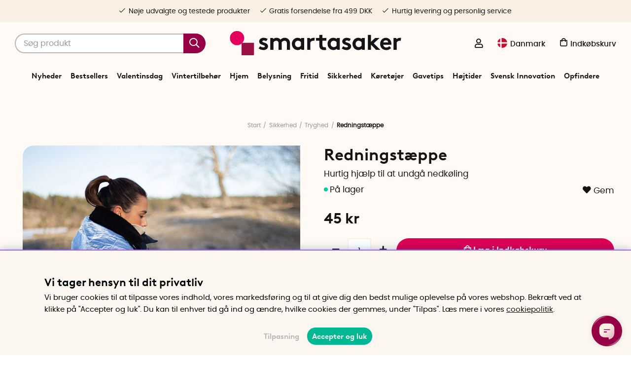

--- FILE ---
content_type: text/html; charset=UTF-8
request_url: https://www.smartasaker.dk/dk/redningstappe
body_size: 85961
content:
<!DOCTYPE html>
<html lang='DA'>
<head>
	<script type="text/javascript"> var cm_active_categories = [1,4,5,6]; var cm_preactive_categories = []; var blocked_nodes = {}; var observer = new MutationObserver(function (mutations) { for(var i = 0; i < mutations.length; i++) { var _ref = mutations[i]; var addedNodes = _ref.addedNodes; for(var j = 0; j < addedNodes.length; j++) { var node = addedNodes[j]; if (node.nodeType === 1) { var src = node.src || ''; var type = node.type; var consent_type = ''; if (typeof node.attributes.consent_type !== 'undefined' && typeof node.attributes.consent_type.value !== 'undefined') consent_type = node.attributes.consent_type.value; if (blocked_content_type(consent_type)) { if (typeof blocked_nodes[consent_type] === 'undefined') blocked_nodes[consent_type] = []; var clone; if (node.tagName === 'SCRIPT') { clone = node.cloneNode(true); } else { clone = node; } clone.air_prev = node.previousElementSibling; clone.air_next = node.nextElementSibling; clone.air_parent = node.parentElement; blocked_nodes[consent_type].push(clone); if (node.tagName === 'SCRIPT') node.type = 'javascript/blocked'; node.parentElement.removeChild(node); var beforeScriptExecuteListener = function beforeScriptExecuteListener(event) { event.preventDefault(); }; node.addEventListener('beforescriptexecute', beforeScriptExecuteListener); } else { log_node(node, consent_type); } } } } }); observer.observe(document.documentElement, { childList: true, subtree: true }); var blocked_content_type = function blocked_content_type(consent_type) { var blocked = 0; if ((typeof(cm_active_categories) == "undefined" || cm_active_categories.includes(parseInt(consent_type))) && consent_type && !check_consent(consent_type, "") && consent_type > 1) blocked = 1; return blocked; }; var external_nodes = []; var internal_nodes = []; var inline_nodes = []; var log_node = function log_node(node, consent_type) { if (node.tagName === 'SCRIPT') { if (node.src && (node.src.indexOf(window.location.host) <= -1 || node.src.indexOf(window.location.host) > 10)) { external_nodes.push(node.src); } else if (node.src) { internal_nodes.push(node.src); } else { inline_nodes.push(node.innerHTML); } } }; document.addEventListener("DOMContentLoaded", function() { if (document.querySelector('#cookie_consent')) { init_cookie_consent(); } }); var init_cookie_consent = function init_cookie_consent(force) { var cookie_consent = get_cookie_consent("air_cookie_consent") || ""; var all_signed = 0; var consents = []; if (cookie_consent) { all_signed = 1; consents = JSON.parse(cookie_consent); var elements = document.querySelectorAll('#cookie_consent_manager input[type=checkbox]'); for (let element of elements) { if (typeof(consents[element.value]) == "undefined") all_signed = 0; } } else { var elements = document.querySelectorAll('#cookie_consent_manager input[type=checkbox][prechecked=true]'); for (let element of elements) { element.checked = true; } } if (!all_signed || force) { document.getElementById('cookie_consent').style.display = 'block'; var elements = document.querySelectorAll('#cookie_consent_manager input[type=checkbox]'); for (let element of elements) { if (consents[element.value]) element.checked = consents[element.value]; } init_acm_click_events(); } }; var init_acm_click_events = function() { document.getElementById("cookie_consent_manage").addEventListener("click", function () { let cookie_consent_manager = document.getElementById('cookie_consent_manager'); if (cookie_consent_manager) cookie_consent_manager.style.display = 'block'; let cookie_consent = document.getElementById('cookie_consent'); if (cookie_consent) cookie_consent.classList.add('managing'); document.querySelectorAll(".dimmer2").forEach(item => { item.addEventListener('click', event => { item.classList.add('active') }) }); }); document.getElementById("cookie_consent_manage_rec").addEventListener("click", function () { var elements = document.querySelectorAll('#cookie_consent_manager input[type=checkbox]'); for (let element of elements) { element.checked = true; } document.getElementById("cookie_consent_manager_confirm").dispatchEvent(new Event("click")); }); let cookie_consent_manager_accept = document.getElementById("cookie_consent_manager_accept"); if (cookie_consent_manager_accept) { cookie_consent_manager_accept.addEventListener("click", function () { cm_action(true); }); } document.getElementById("cookie_consent_manager_confirm").addEventListener("click", function () { cm_action(); }); document.querySelectorAll(".cookie_consent_manager_accept_req").forEach(item => { item.addEventListener('click', event => { cm_action(false); }) }); }; var cm_action = function(consent){ let cookie_consent = document.getElementById('cookie_consent'); if (cookie_consent) cookie_consent.style.display = 'none'; let cookie_consent_manager = document.getElementById('cookie_consent_manager'); if (cookie_consent_manager) cookie_consent_manager.style.display = 'none'; document.querySelectorAll(".dimmer2").forEach(item => { item.addEventListener('click', event => { item.classList.remove('active') }) }); var consents = {}; var elements = document.querySelectorAll('#cookie_consent_manager input[type=checkbox]'); for (let element of elements) { consents[element.value] = typeof(consent) !== "undefined" ? consent : element.checked; } consents[1] = true; var cookie_consents = JSON.stringify(consents); set_cookie_consent(cookie_consents); consent_action(cookie_consents); window.dispatchEvent(new Event("acm_change")); }; var set_cookie_consent = function set_cookie_consent(value) { var exdate = new Date(); exdate.setDate(exdate.getDate() + 30); document.cookie = "air_cookie_consent" + "=" + value + "; expires= " + exdate.toUTCString() + "; path=/" + (location.protocol === "https:" ? "; secure" : ""); }; var get_cookie_consent = function get_cookie_consent(name) { var nameEQ = name + "="; var ca = document.cookie.split('; '); for (let c of ca) { if (c.indexOf(nameEQ) === 0) return c.substring(nameEQ.length, c.length); } return null; }; var consent_action = function consent_action(cookie_consent) { var consent_data = JSON.parse(cookie_consent); for(var category_id in consent_data) { if (consent_data[category_id]) { approve_category(category_id); } } }; var approve_category = function(category_id) { if (typeof blocked_nodes[category_id] !== 'undefined') { for (let node of blocked_nodes[category_id]) { if (node.type == "text/javascript") { var script = document.createElement("script"); script.type = "text/javascript"; if (node.src) { script.src = node.src; } else if (node.innerHTML) { script.innerHTML = node.innerHTML; } document.getElementsByTagName("head")[0].appendChild(script); } else if (node.air_prev && node.air_parent) { cm_insertAfter(node, node.air_prev, node.air_parent); } else if (node.air_next && node.air_parent) { node.air_parent.insertBefore(node, node.air_next); } else if (node.air_parent) { node.air_parent.append(node); } } delete blocked_nodes[category_id]; } }; function cm_insertAfter(newNode, existingNode, parent) { parent.insertBefore(newNode, existingNode.nextSibling); } var check_consent = function check_consent(type, cookie_consent) { if (!type) return false; if (!cookie_consent) cookie_consent = get_cookie_consent("air_cookie_consent"); if (!cookie_consent) return (typeof(cm_preactive_categories) == "undefined" || cm_preactive_categories.includes(parseInt(type))); var consents = JSON.parse(cookie_consent); if (typeof(consents[type]) === 'undefined') return false; return consents[type]; }; </script>
	<title>Redningstæppe - Hold varmen med nød- og overlevelsestæpper | SmartaSaker</title>
	<meta charset="utf-8">
	<meta name="description" content="stødtæppe, redningstæppe, tæppe, redningstæppe, varmetæppe, bådtæppe, stødtæppe, redningstæppe, nødtæppe, vandlinjedesign,">
	<meta name="keywords" content="Redningstæppe, der hjælper dig med at holde varmen i tilfælde af afkøling eller skade. Perfekt til at have i bilen, på båden eller i udflugtsrygsækken. Køb redningstæppet nu! ">
	<meta name="robots" content="INDEX, FOLLOW">
	<meta name="revisit-after" content="14 days">
	<meta name="distribution" content="global">
	<meta http-equiv="expires" content="0">
	<meta name="theme-color" content="#fffaf5" />
	<!-- disables Compatibility view IE -->
	<meta http-equiv="X-UA-Compatible" content="IE=9; IE=8; IE=7; IE=EDGE" />
	<!-- Responsive and mobile friendly stuff -->
	<meta name="HandheldFriendly" content="True">
	<meta name="viewport" content="initial-scale=1.0, maximum-scale=5.0, width=device-width">
	<meta name="apple-mobile-web-app-capable" content="yes" />
	<link rel="canonical" href="https://www.smartasaker.dk/dk/redningstappe" />
	<meta property="og:url" content="https://www.smartasaker.dk/dk/redningstappe"/>
<meta property="og:image:width" content="200" />
<meta property="og:image:height" content="200" />
<meta property="og:image" content="https://www.smartasaker.dk/bilder/artiklar/11316.jpg?m=1615386370"/>
<meta property="og:description" content="Hurtig hj&#230;lp til at undg&#229; nedk&#248;ling..."/>
<meta property="og:title" content="Redningstæppe"/>

	<!-- TrustBox script -->
		<script type="text/javascript" src="//widget.trustpilot.com/bootstrap/v5/tp.widget.bootstrap.min.js" async></script>
	<!-- End TrustBox script -->

	<!-- Preload fonts -->
	<link rel="preload" as="font" href="/themes/enterprise/design/css/webfonts/poppins/poppins-regular-webfont.woff2" onload="this.rel='font'" crossorigin>
	<link rel="preload" as="font" href="/themes/enterprise/design/css/webfonts/poppins/poppins-medium-webfont.woff2" onload="this.rel='font'" crossorigin>
	<link rel="preload" as="font" href="/themes/enterprise/design/css/webfonts/poppins/poppins-semibold-webfont.woff2" onload="this.rel='font'" crossorigin>
	<link rel="preload" as="font" href="/themes/enterprise/design/css/webfonts/brown/BrownLLWeb-Bold.woff2" onload="this.rel='font'" crossorigin>
	<link rel="preload" as="font" href="/themes/enterprise/design/css/icons/fonts/FontAwesome-5-Pro.woff2" onload="this.rel='font'" crossorigin>

	<!-- Favicons -->
	<link rel="apple-touch-icon" sizes="180x180" href="/themes/enterprise/design/bilder/favicon/apple-touch-icon.png">
	<link rel="icon" type="image/png" sizes="32x32" href="/themes/enterprise/design/bilder/favicon/favicon-32x32.png">
	<link rel="icon" type="image/png" sizes="16x16" href="/themes/enterprise/design/bilder/favicon/favicon-16x16.png">
	<link rel="mask-icon" href="/themes/enterprise/design/bilder/favicon/safari-pinned-tab.svg" color="#fbf0e4">
	<link rel="shortcut icon" href="/themes/enterprise/design/bilder/favicon/favicon.ico">
	<meta name="msapplication-TileColor" content="#fbf0e4">
	<meta name="msapplication-config" content="/themes/enterprise/design/bilder/favicon/browserconfig.xml">
	<meta name="theme-color" content="#fbf0e4">


	<script type="text/javascript">
		if(/MSIE \d|Trident.*rv:/.test(navigator.userAgent)){
			document.write('<script src="/themes/air_theme_x/design/script/ie11CustomProperties.js"><\/script><link rel="stylesheet" href="/themes/air_theme_x/design/css/ie.css">');
		}
	</script>

	






<script>/** FILE: /themes/default/design/script/jquery.min.3.4.1.js **/
!function(e,t){"use strict";"object"==typeof module&&"object"==typeof module.exports?module.exports=e.document?t(e,!0):function(e){if(!e.document)throw new Error("jQuery requires a window with a document");return t(e)}:t(e)}("undefined"!=typeof window?window:this,function(C,e){"use strict";var t=[],E=C.document,r=Object.getPrototypeOf,s=t.slice,g=t.concat,u=t.push,i=t.indexOf,n={},o=n.toString,v=n.hasOwnProperty,a=v.toString,l=a.call(Object),y={},m=function(e){return"function"==typeof e&&"number"!=typeof e.nodeType},x=function(e){return null!=e&&e===e.window},c={type:!0,src:!0,nonce:!0,noModule:!0};function b(e,t,n){var r,i,o=(n=n||E).createElement("script");if(o.text=e,t)for(r in c)(i=t[r]||t.getAttribute&&t.getAttribute(r))&&o.setAttribute(r,i);n.head.appendChild(o).parentNode.removeChild(o)}function w(e){return null==e?e+"":"object"==typeof e||"function"==typeof e?n[o.call(e)]||"object":typeof e}var f="3.4.1",k=function(e,t){return new k.fn.init(e,t)},p=/^[\s\uFEFF\xA0]+|[\s\uFEFF\xA0]+$/g;function d(e){var t=!!e&&"length"in e&&e.length,n=w(e);return!m(e)&&!x(e)&&("array"===n||0===t||"number"==typeof t&&0<t&&t-1 in e)}k.fn=k.prototype={jquery:f,constructor:k,length:0,toArray:function(){return s.call(this)},get:function(e){return null==e?s.call(this):e<0?this[e+this.length]:this[e]},pushStack:function(e){var t=k.merge(this.constructor(),e);return t.prevObject=this,t},each:function(e){return k.each(this,e)},map:function(n){return this.pushStack(k.map(this,function(e,t){return n.call(e,t,e)}))},slice:function(){return this.pushStack(s.apply(this,arguments))},first:function(){return this.eq(0)},last:function(){return this.eq(-1)},eq:function(e){var t=this.length,n=+e+(e<0?t:0);return this.pushStack(0<=n&&n<t?[this[n]]:[])},end:function(){return this.prevObject||this.constructor()},push:u,sort:t.sort,splice:t.splice},k.extend=k.fn.extend=function(){var e,t,n,r,i,o,a=arguments[0]||{},s=1,u=arguments.length,l=!1;for("boolean"==typeof a&&(l=a,a=arguments[s]||{},s++),"object"==typeof a||m(a)||(a={}),s===u&&(a=this,s--);s<u;s++)if(null!=(e=arguments[s]))for(t in e)r=e[t],"__proto__"!==t&&a!==r&&(l&&r&&(k.isPlainObject(r)||(i=Array.isArray(r)))?(n=a[t],o=i&&!Array.isArray(n)?[]:i||k.isPlainObject(n)?n:{},i=!1,a[t]=k.extend(l,o,r)):void 0!==r&&(a[t]=r));return a},k.extend({expando:"jQuery"+(f+Math.random()).replace(/\D/g,""),isReady:!0,error:function(e){throw new Error(e)},noop:function(){},isPlainObject:function(e){var t,n;return!(!e||"[object Object]"!==o.call(e))&&(!(t=r(e))||"function"==typeof(n=v.call(t,"constructor")&&t.constructor)&&a.call(n)===l)},isEmptyObject:function(e){var t;for(t in e)return!1;return!0},globalEval:function(e,t){b(e,{nonce:t&&t.nonce})},each:function(e,t){var n,r=0;if(d(e)){for(n=e.length;r<n;r++)if(!1===t.call(e[r],r,e[r]))break}else for(r in e)if(!1===t.call(e[r],r,e[r]))break;return e},trim:function(e){return null==e?"":(e+"").replace(p,"")},makeArray:function(e,t){var n=t||[];return null!=e&&(d(Object(e))?k.merge(n,"string"==typeof e?[e]:e):u.call(n,e)),n},inArray:function(e,t,n){return null==t?-1:i.call(t,e,n)},merge:function(e,t){for(var n=+t.length,r=0,i=e.length;r<n;r++)e[i++]=t[r];return e.length=i,e},grep:function(e,t,n){for(var r=[],i=0,o=e.length,a=!n;i<o;i++)!t(e[i],i)!==a&&r.push(e[i]);return r},map:function(e,t,n){var r,i,o=0,a=[];if(d(e))for(r=e.length;o<r;o++)null!=(i=t(e[o],o,n))&&a.push(i);else for(o in e)null!=(i=t(e[o],o,n))&&a.push(i);return g.apply([],a)},guid:1,support:y}),"function"==typeof Symbol&&(k.fn[Symbol.iterator]=t[Symbol.iterator]),k.each("Boolean Number String Function Array Date RegExp Object Error Symbol".split(" "),function(e,t){n["[object "+t+"]"]=t.toLowerCase()});var h=function(n){var e,d,b,o,i,h,f,g,w,u,l,T,C,a,E,v,s,c,y,k="sizzle"+1*new Date,m=n.document,S=0,r=0,p=ue(),x=ue(),N=ue(),A=ue(),D=function(e,t){return e===t&&(l=!0),0},j={}.hasOwnProperty,t=[],q=t.pop,L=t.push,H=t.push,O=t.slice,P=function(e,t){for(var n=0,r=e.length;n<r;n++)if(e[n]===t)return n;return-1},R="checked|selected|async|autofocus|autoplay|controls|defer|disabled|hidden|ismap|loop|multiple|open|readonly|required|scoped",M="[\\x20\\t\\r\\n\\f]",I="(?:\\\\.|[\\w-]|[^\0-\\xa0])+",W="\\["+M+"*("+I+")(?:"+M+"*([*^$|!~]?=)"+M+"*(?:'((?:\\\\.|[^\\\\'])*)'|\"((?:\\\\.|[^\\\\\"])*)\"|("+I+"))|)"+M+"*\\]",$=":("+I+")(?:\\((('((?:\\\\.|[^\\\\'])*)'|\"((?:\\\\.|[^\\\\\"])*)\")|((?:\\\\.|[^\\\\()[\\]]|"+W+")*)|.*)\\)|)",F=new RegExp(M+"+","g"),B=new RegExp("^"+M+"+|((?:^|[^\\\\])(?:\\\\.)*)"+M+"+$","g"),_=new RegExp("^"+M+"*,"+M+"*"),z=new RegExp("^"+M+"*([>+~]|"+M+")"+M+"*"),U=new RegExp(M+"|>"),X=new RegExp($),V=new RegExp("^"+I+"$"),G={ID:new RegExp("^#("+I+")"),CLASS:new RegExp("^\\.("+I+")"),TAG:new RegExp("^("+I+"|[*])"),ATTR:new RegExp("^"+W),PSEUDO:new RegExp("^"+$),CHILD:new RegExp("^:(only|first|last|nth|nth-last)-(child|of-type)(?:\\("+M+"*(even|odd|(([+-]|)(\\d*)n|)"+M+"*(?:([+-]|)"+M+"*(\\d+)|))"+M+"*\\)|)","i"),bool:new RegExp("^(?:"+R+")$","i"),needsContext:new RegExp("^"+M+"*[>+~]|:(even|odd|eq|gt|lt|nth|first|last)(?:\\("+M+"*((?:-\\d)?\\d*)"+M+"*\\)|)(?=[^-]|$)","i")},Y=/HTML$/i,Q=/^(?:input|select|textarea|button)$/i,J=/^h\d$/i,K=/^[^{]+\{\s*\[native \w/,Z=/^(?:#([\w-]+)|(\w+)|\.([\w-]+))$/,ee=/[+~]/,te=new RegExp("\\\\([\\da-f]{1,6}"+M+"?|("+M+")|.)","ig"),ne=function(e,t,n){var r="0x"+t-65536;return r!=r||n?t:r<0?String.fromCharCode(r+65536):String.fromCharCode(r>>10|55296,1023&r|56320)},re=/([\0-\x1f\x7f]|^-?\d)|^-$|[^\0-\x1f\x7f-\uFFFF\w-]/g,ie=function(e,t){return t?"\0"===e?"\ufffd":e.slice(0,-1)+"\\"+e.charCodeAt(e.length-1).toString(16)+" ":"\\"+e},oe=function(){T()},ae=be(function(e){return!0===e.disabled&&"fieldset"===e.nodeName.toLowerCase()},{dir:"parentNode",next:"legend"});try{H.apply(t=O.call(m.childNodes),m.childNodes),t[m.childNodes.length].nodeType}catch(e){H={apply:t.length?function(e,t){L.apply(e,O.call(t))}:function(e,t){var n=e.length,r=0;while(e[n++]=t[r++]);e.length=n-1}}}function se(t,e,n,r){var i,o,a,s,u,l,c,f=e&&e.ownerDocument,p=e?e.nodeType:9;if(n=n||[],"string"!=typeof t||!t||1!==p&&9!==p&&11!==p)return n;if(!r&&((e?e.ownerDocument||e:m)!==C&&T(e),e=e||C,E)){if(11!==p&&(u=Z.exec(t)))if(i=u[1]){if(9===p){if(!(a=e.getElementById(i)))return n;if(a.id===i)return n.push(a),n}else if(f&&(a=f.getElementById(i))&&y(e,a)&&a.id===i)return n.push(a),n}else{if(u[2])return H.apply(n,e.getElementsByTagName(t)),n;if((i=u[3])&&d.getElementsByClassName&&e.getElementsByClassName)return H.apply(n,e.getElementsByClassName(i)),n}if(d.qsa&&!A[t+" "]&&(!v||!v.test(t))&&(1!==p||"object"!==e.nodeName.toLowerCase())){if(c=t,f=e,1===p&&U.test(t)){(s=e.getAttribute("id"))?s=s.replace(re,ie):e.setAttribute("id",s=k),o=(l=h(t)).length;while(o--)l[o]="#"+s+" "+xe(l[o]);c=l.join(","),f=ee.test(t)&&ye(e.parentNode)||e}try{return H.apply(n,f.querySelectorAll(c)),n}catch(e){A(t,!0)}finally{s===k&&e.removeAttribute("id")}}}return g(t.replace(B,"$1"),e,n,r)}function ue(){var r=[];return function e(t,n){return r.push(t+" ")>b.cacheLength&&delete e[r.shift()],e[t+" "]=n}}function le(e){return e[k]=!0,e}function ce(e){var t=C.createElement("fieldset");try{return!!e(t)}catch(e){return!1}finally{t.parentNode&&t.parentNode.removeChild(t),t=null}}function fe(e,t){var n=e.split("|"),r=n.length;while(r--)b.attrHandle[n[r]]=t}function pe(e,t){var n=t&&e,r=n&&1===e.nodeType&&1===t.nodeType&&e.sourceIndex-t.sourceIndex;if(r)return r;if(n)while(n=n.nextSibling)if(n===t)return-1;return e?1:-1}function de(t){return function(e){return"input"===e.nodeName.toLowerCase()&&e.type===t}}function he(n){return function(e){var t=e.nodeName.toLowerCase();return("input"===t||"button"===t)&&e.type===n}}function ge(t){return function(e){return"form"in e?e.parentNode&&!1===e.disabled?"label"in e?"label"in e.parentNode?e.parentNode.disabled===t:e.disabled===t:e.isDisabled===t||e.isDisabled!==!t&&ae(e)===t:e.disabled===t:"label"in e&&e.disabled===t}}function ve(a){return le(function(o){return o=+o,le(function(e,t){var n,r=a([],e.length,o),i=r.length;while(i--)e[n=r[i]]&&(e[n]=!(t[n]=e[n]))})})}function ye(e){return e&&"undefined"!=typeof e.getElementsByTagName&&e}for(e in d=se.support={},i=se.isXML=function(e){var t=e.namespaceURI,n=(e.ownerDocument||e).documentElement;return!Y.test(t||n&&n.nodeName||"HTML")},T=se.setDocument=function(e){var t,n,r=e?e.ownerDocument||e:m;return r!==C&&9===r.nodeType&&r.documentElement&&(a=(C=r).documentElement,E=!i(C),m!==C&&(n=C.defaultView)&&n.top!==n&&(n.addEventListener?n.addEventListener("unload",oe,!1):n.attachEvent&&n.attachEvent("onunload",oe)),d.attributes=ce(function(e){return e.className="i",!e.getAttribute("className")}),d.getElementsByTagName=ce(function(e){return e.appendChild(C.createComment("")),!e.getElementsByTagName("*").length}),d.getElementsByClassName=K.test(C.getElementsByClassName),d.getById=ce(function(e){return a.appendChild(e).id=k,!C.getElementsByName||!C.getElementsByName(k).length}),d.getById?(b.filter.ID=function(e){var t=e.replace(te,ne);return function(e){return e.getAttribute("id")===t}},b.find.ID=function(e,t){if("undefined"!=typeof t.getElementById&&E){var n=t.getElementById(e);return n?[n]:[]}}):(b.filter.ID=function(e){var n=e.replace(te,ne);return function(e){var t="undefined"!=typeof e.getAttributeNode&&e.getAttributeNode("id");return t&&t.value===n}},b.find.ID=function(e,t){if("undefined"!=typeof t.getElementById&&E){var n,r,i,o=t.getElementById(e);if(o){if((n=o.getAttributeNode("id"))&&n.value===e)return[o];i=t.getElementsByName(e),r=0;while(o=i[r++])if((n=o.getAttributeNode("id"))&&n.value===e)return[o]}return[]}}),b.find.TAG=d.getElementsByTagName?function(e,t){return"undefined"!=typeof t.getElementsByTagName?t.getElementsByTagName(e):d.qsa?t.querySelectorAll(e):void 0}:function(e,t){var n,r=[],i=0,o=t.getElementsByTagName(e);if("*"===e){while(n=o[i++])1===n.nodeType&&r.push(n);return r}return o},b.find.CLASS=d.getElementsByClassName&&function(e,t){if("undefined"!=typeof t.getElementsByClassName&&E)return t.getElementsByClassName(e)},s=[],v=[],(d.qsa=K.test(C.querySelectorAll))&&(ce(function(e){a.appendChild(e).innerHTML="<a id='"+k+"'></a><select id='"+k+"-\r\\' msallowcapture=''><option selected=''></option></select>",e.querySelectorAll("[msallowcapture^='']").length&&v.push("[*^$]="+M+"*(?:''|\"\")"),e.querySelectorAll("[selected]").length||v.push("\\["+M+"*(?:value|"+R+")"),e.querySelectorAll("[id~="+k+"-]").length||v.push("~="),e.querySelectorAll(":checked").length||v.push(":checked"),e.querySelectorAll("a#"+k+"+*").length||v.push(".#.+[+~]")}),ce(function(e){e.innerHTML="<a href='' disabled='disabled'></a><select disabled='disabled'><option/></select>";var t=C.createElement("input");t.setAttribute("type","hidden"),e.appendChild(t).setAttribute("name","D"),e.querySelectorAll("[name=d]").length&&v.push("name"+M+"*[*^$|!~]?="),2!==e.querySelectorAll(":enabled").length&&v.push(":enabled",":disabled"),a.appendChild(e).disabled=!0,2!==e.querySelectorAll(":disabled").length&&v.push(":enabled",":disabled"),e.querySelectorAll("*,:x"),v.push(",.*:")})),(d.matchesSelector=K.test(c=a.matches||a.webkitMatchesSelector||a.mozMatchesSelector||a.oMatchesSelector||a.msMatchesSelector))&&ce(function(e){d.disconnectedMatch=c.call(e,"*"),c.call(e,"[s!='']:x"),s.push("!=",$)}),v=v.length&&new RegExp(v.join("|")),s=s.length&&new RegExp(s.join("|")),t=K.test(a.compareDocumentPosition),y=t||K.test(a.contains)?function(e,t){var n=9===e.nodeType?e.documentElement:e,r=t&&t.parentNode;return e===r||!(!r||1!==r.nodeType||!(n.contains?n.contains(r):e.compareDocumentPosition&&16&e.compareDocumentPosition(r)))}:function(e,t){if(t)while(t=t.parentNode)if(t===e)return!0;return!1},D=t?function(e,t){if(e===t)return l=!0,0;var n=!e.compareDocumentPosition-!t.compareDocumentPosition;return n||(1&(n=(e.ownerDocument||e)===(t.ownerDocument||t)?e.compareDocumentPosition(t):1)||!d.sortDetached&&t.compareDocumentPosition(e)===n?e===C||e.ownerDocument===m&&y(m,e)?-1:t===C||t.ownerDocument===m&&y(m,t)?1:u?P(u,e)-P(u,t):0:4&n?-1:1)}:function(e,t){if(e===t)return l=!0,0;var n,r=0,i=e.parentNode,o=t.parentNode,a=[e],s=[t];if(!i||!o)return e===C?-1:t===C?1:i?-1:o?1:u?P(u,e)-P(u,t):0;if(i===o)return pe(e,t);n=e;while(n=n.parentNode)a.unshift(n);n=t;while(n=n.parentNode)s.unshift(n);while(a[r]===s[r])r++;return r?pe(a[r],s[r]):a[r]===m?-1:s[r]===m?1:0}),C},se.matches=function(e,t){return se(e,null,null,t)},se.matchesSelector=function(e,t){if((e.ownerDocument||e)!==C&&T(e),d.matchesSelector&&E&&!A[t+" "]&&(!s||!s.test(t))&&(!v||!v.test(t)))try{var n=c.call(e,t);if(n||d.disconnectedMatch||e.document&&11!==e.document.nodeType)return n}catch(e){A(t,!0)}return 0<se(t,C,null,[e]).length},se.contains=function(e,t){return(e.ownerDocument||e)!==C&&T(e),y(e,t)},se.attr=function(e,t){(e.ownerDocument||e)!==C&&T(e);var n=b.attrHandle[t.toLowerCase()],r=n&&j.call(b.attrHandle,t.toLowerCase())?n(e,t,!E):void 0;return void 0!==r?r:d.attributes||!E?e.getAttribute(t):(r=e.getAttributeNode(t))&&r.specified?r.value:null},se.escape=function(e){return(e+"").replace(re,ie)},se.error=function(e){throw new Error("Syntax error, unrecognized expression: "+e)},se.uniqueSort=function(e){var t,n=[],r=0,i=0;if(l=!d.detectDuplicates,u=!d.sortStable&&e.slice(0),e.sort(D),l){while(t=e[i++])t===e[i]&&(r=n.push(i));while(r--)e.splice(n[r],1)}return u=null,e},o=se.getText=function(e){var t,n="",r=0,i=e.nodeType;if(i){if(1===i||9===i||11===i){if("string"==typeof e.textContent)return e.textContent;for(e=e.firstChild;e;e=e.nextSibling)n+=o(e)}else if(3===i||4===i)return e.nodeValue}else while(t=e[r++])n+=o(t);return n},(b=se.selectors={cacheLength:50,createPseudo:le,match:G,attrHandle:{},find:{},relative:{">":{dir:"parentNode",first:!0}," ":{dir:"parentNode"},"+":{dir:"previousSibling",first:!0},"~":{dir:"previousSibling"}},preFilter:{ATTR:function(e){return e[1]=e[1].replace(te,ne),e[3]=(e[3]||e[4]||e[5]||"").replace(te,ne),"~="===e[2]&&(e[3]=" "+e[3]+" "),e.slice(0,4)},CHILD:function(e){return e[1]=e[1].toLowerCase(),"nth"===e[1].slice(0,3)?(e[3]||se.error(e[0]),e[4]=+(e[4]?e[5]+(e[6]||1):2*("even"===e[3]||"odd"===e[3])),e[5]=+(e[7]+e[8]||"odd"===e[3])):e[3]&&se.error(e[0]),e},PSEUDO:function(e){var t,n=!e[6]&&e[2];return G.CHILD.test(e[0])?null:(e[3]?e[2]=e[4]||e[5]||"":n&&X.test(n)&&(t=h(n,!0))&&(t=n.indexOf(")",n.length-t)-n.length)&&(e[0]=e[0].slice(0,t),e[2]=n.slice(0,t)),e.slice(0,3))}},filter:{TAG:function(e){var t=e.replace(te,ne).toLowerCase();return"*"===e?function(){return!0}:function(e){return e.nodeName&&e.nodeName.toLowerCase()===t}},CLASS:function(e){var t=p[e+" "];return t||(t=new RegExp("(^|"+M+")"+e+"("+M+"|$)"))&&p(e,function(e){return t.test("string"==typeof e.className&&e.className||"undefined"!=typeof e.getAttribute&&e.getAttribute("class")||"")})},ATTR:function(n,r,i){return function(e){var t=se.attr(e,n);return null==t?"!="===r:!r||(t+="","="===r?t===i:"!="===r?t!==i:"^="===r?i&&0===t.indexOf(i):"*="===r?i&&-1<t.indexOf(i):"$="===r?i&&t.slice(-i.length)===i:"~="===r?-1<(" "+t.replace(F," ")+" ").indexOf(i):"|="===r&&(t===i||t.slice(0,i.length+1)===i+"-"))}},CHILD:function(h,e,t,g,v){var y="nth"!==h.slice(0,3),m="last"!==h.slice(-4),x="of-type"===e;return 1===g&&0===v?function(e){return!!e.parentNode}:function(e,t,n){var r,i,o,a,s,u,l=y!==m?"nextSibling":"previousSibling",c=e.parentNode,f=x&&e.nodeName.toLowerCase(),p=!n&&!x,d=!1;if(c){if(y){while(l){a=e;while(a=a[l])if(x?a.nodeName.toLowerCase()===f:1===a.nodeType)return!1;u=l="only"===h&&!u&&"nextSibling"}return!0}if(u=[m?c.firstChild:c.lastChild],m&&p){d=(s=(r=(i=(o=(a=c)[k]||(a[k]={}))[a.uniqueID]||(o[a.uniqueID]={}))[h]||[])[0]===S&&r[1])&&r[2],a=s&&c.childNodes[s];while(a=++s&&a&&a[l]||(d=s=0)||u.pop())if(1===a.nodeType&&++d&&a===e){i[h]=[S,s,d];break}}else if(p&&(d=s=(r=(i=(o=(a=e)[k]||(a[k]={}))[a.uniqueID]||(o[a.uniqueID]={}))[h]||[])[0]===S&&r[1]),!1===d)while(a=++s&&a&&a[l]||(d=s=0)||u.pop())if((x?a.nodeName.toLowerCase()===f:1===a.nodeType)&&++d&&(p&&((i=(o=a[k]||(a[k]={}))[a.uniqueID]||(o[a.uniqueID]={}))[h]=[S,d]),a===e))break;return(d-=v)===g||d%g==0&&0<=d/g}}},PSEUDO:function(e,o){var t,a=b.pseudos[e]||b.setFilters[e.toLowerCase()]||se.error("unsupported pseudo: "+e);return a[k]?a(o):1<a.length?(t=[e,e,"",o],b.setFilters.hasOwnProperty(e.toLowerCase())?le(function(e,t){var n,r=a(e,o),i=r.length;while(i--)e[n=P(e,r[i])]=!(t[n]=r[i])}):function(e){return a(e,0,t)}):a}},pseudos:{not:le(function(e){var r=[],i=[],s=f(e.replace(B,"$1"));return s[k]?le(function(e,t,n,r){var i,o=s(e,null,r,[]),a=e.length;while(a--)(i=o[a])&&(e[a]=!(t[a]=i))}):function(e,t,n){return r[0]=e,s(r,null,n,i),r[0]=null,!i.pop()}}),has:le(function(t){return function(e){return 0<se(t,e).length}}),contains:le(function(t){return t=t.replace(te,ne),function(e){return-1<(e.textContent||o(e)).indexOf(t)}}),lang:le(function(n){return V.test(n||"")||se.error("unsupported lang: "+n),n=n.replace(te,ne).toLowerCase(),function(e){var t;do{if(t=E?e.lang:e.getAttribute("xml:lang")||e.getAttribute("lang"))return(t=t.toLowerCase())===n||0===t.indexOf(n+"-")}while((e=e.parentNode)&&1===e.nodeType);return!1}}),target:function(e){var t=n.location&&n.location.hash;return t&&t.slice(1)===e.id},root:function(e){return e===a},focus:function(e){return e===C.activeElement&&(!C.hasFocus||C.hasFocus())&&!!(e.type||e.href||~e.tabIndex)},enabled:ge(!1),disabled:ge(!0),checked:function(e){var t=e.nodeName.toLowerCase();return"input"===t&&!!e.checked||"option"===t&&!!e.selected},selected:function(e){return e.parentNode&&e.parentNode.selectedIndex,!0===e.selected},empty:function(e){for(e=e.firstChild;e;e=e.nextSibling)if(e.nodeType<6)return!1;return!0},parent:function(e){return!b.pseudos.empty(e)},header:function(e){return J.test(e.nodeName)},input:function(e){return Q.test(e.nodeName)},button:function(e){var t=e.nodeName.toLowerCase();return"input"===t&&"button"===e.type||"button"===t},text:function(e){var t;return"input"===e.nodeName.toLowerCase()&&"text"===e.type&&(null==(t=e.getAttribute("type"))||"text"===t.toLowerCase())},first:ve(function(){return[0]}),last:ve(function(e,t){return[t-1]}),eq:ve(function(e,t,n){return[n<0?n+t:n]}),even:ve(function(e,t){for(var n=0;n<t;n+=2)e.push(n);return e}),odd:ve(function(e,t){for(var n=1;n<t;n+=2)e.push(n);return e}),lt:ve(function(e,t,n){for(var r=n<0?n+t:t<n?t:n;0<=--r;)e.push(r);return e}),gt:ve(function(e,t,n){for(var r=n<0?n+t:n;++r<t;)e.push(r);return e})}}).pseudos.nth=b.pseudos.eq,{radio:!0,checkbox:!0,file:!0,password:!0,image:!0})b.pseudos[e]=de(e);for(e in{submit:!0,reset:!0})b.pseudos[e]=he(e);function me(){}function xe(e){for(var t=0,n=e.length,r="";t<n;t++)r+=e[t].value;return r}function be(s,e,t){var u=e.dir,l=e.next,c=l||u,f=t&&"parentNode"===c,p=r++;return e.first?function(e,t,n){while(e=e[u])if(1===e.nodeType||f)return s(e,t,n);return!1}:function(e,t,n){var r,i,o,a=[S,p];if(n){while(e=e[u])if((1===e.nodeType||f)&&s(e,t,n))return!0}else while(e=e[u])if(1===e.nodeType||f)if(i=(o=e[k]||(e[k]={}))[e.uniqueID]||(o[e.uniqueID]={}),l&&l===e.nodeName.toLowerCase())e=e[u]||e;else{if((r=i[c])&&r[0]===S&&r[1]===p)return a[2]=r[2];if((i[c]=a)[2]=s(e,t,n))return!0}return!1}}function we(i){return 1<i.length?function(e,t,n){var r=i.length;while(r--)if(!i[r](e,t,n))return!1;return!0}:i[0]}function Te(e,t,n,r,i){for(var o,a=[],s=0,u=e.length,l=null!=t;s<u;s++)(o=e[s])&&(n&&!n(o,r,i)||(a.push(o),l&&t.push(s)));return a}function Ce(d,h,g,v,y,e){return v&&!v[k]&&(v=Ce(v)),y&&!y[k]&&(y=Ce(y,e)),le(function(e,t,n,r){var i,o,a,s=[],u=[],l=t.length,c=e||function(e,t,n){for(var r=0,i=t.length;r<i;r++)se(e,t[r],n);return n}(h||"*",n.nodeType?[n]:n,[]),f=!d||!e&&h?c:Te(c,s,d,n,r),p=g?y||(e?d:l||v)?[]:t:f;if(g&&g(f,p,n,r),v){i=Te(p,u),v(i,[],n,r),o=i.length;while(o--)(a=i[o])&&(p[u[o]]=!(f[u[o]]=a))}if(e){if(y||d){if(y){i=[],o=p.length;while(o--)(a=p[o])&&i.push(f[o]=a);y(null,p=[],i,r)}o=p.length;while(o--)(a=p[o])&&-1<(i=y?P(e,a):s[o])&&(e[i]=!(t[i]=a))}}else p=Te(p===t?p.splice(l,p.length):p),y?y(null,t,p,r):H.apply(t,p)})}function Ee(e){for(var i,t,n,r=e.length,o=b.relative[e[0].type],a=o||b.relative[" "],s=o?1:0,u=be(function(e){return e===i},a,!0),l=be(function(e){return-1<P(i,e)},a,!0),c=[function(e,t,n){var r=!o&&(n||t!==w)||((i=t).nodeType?u(e,t,n):l(e,t,n));return i=null,r}];s<r;s++)if(t=b.relative[e[s].type])c=[be(we(c),t)];else{if((t=b.filter[e[s].type].apply(null,e[s].matches))[k]){for(n=++s;n<r;n++)if(b.relative[e[n].type])break;return Ce(1<s&&we(c),1<s&&xe(e.slice(0,s-1).concat({value:" "===e[s-2].type?"*":""})).replace(B,"$1"),t,s<n&&Ee(e.slice(s,n)),n<r&&Ee(e=e.slice(n)),n<r&&xe(e))}c.push(t)}return we(c)}return me.prototype=b.filters=b.pseudos,b.setFilters=new me,h=se.tokenize=function(e,t){var n,r,i,o,a,s,u,l=x[e+" "];if(l)return t?0:l.slice(0);a=e,s=[],u=b.preFilter;while(a){for(o in n&&!(r=_.exec(a))||(r&&(a=a.slice(r[0].length)||a),s.push(i=[])),n=!1,(r=z.exec(a))&&(n=r.shift(),i.push({value:n,type:r[0].replace(B," ")}),a=a.slice(n.length)),b.filter)!(r=G[o].exec(a))||u[o]&&!(r=u[o](r))||(n=r.shift(),i.push({value:n,type:o,matches:r}),a=a.slice(n.length));if(!n)break}return t?a.length:a?se.error(e):x(e,s).slice(0)},f=se.compile=function(e,t){var n,v,y,m,x,r,i=[],o=[],a=N[e+" "];if(!a){t||(t=h(e)),n=t.length;while(n--)(a=Ee(t[n]))[k]?i.push(a):o.push(a);(a=N(e,(v=o,m=0<(y=i).length,x=0<v.length,r=function(e,t,n,r,i){var o,a,s,u=0,l="0",c=e&&[],f=[],p=w,d=e||x&&b.find.TAG("*",i),h=S+=null==p?1:Math.random()||.1,g=d.length;for(i&&(w=t===C||t||i);l!==g&&null!=(o=d[l]);l++){if(x&&o){a=0,t||o.ownerDocument===C||(T(o),n=!E);while(s=v[a++])if(s(o,t||C,n)){r.push(o);break}i&&(S=h)}m&&((o=!s&&o)&&u--,e&&c.push(o))}if(u+=l,m&&l!==u){a=0;while(s=y[a++])s(c,f,t,n);if(e){if(0<u)while(l--)c[l]||f[l]||(f[l]=q.call(r));f=Te(f)}H.apply(r,f),i&&!e&&0<f.length&&1<u+y.length&&se.uniqueSort(r)}return i&&(S=h,w=p),c},m?le(r):r))).selector=e}return a},g=se.select=function(e,t,n,r){var i,o,a,s,u,l="function"==typeof e&&e,c=!r&&h(e=l.selector||e);if(n=n||[],1===c.length){if(2<(o=c[0]=c[0].slice(0)).length&&"ID"===(a=o[0]).type&&9===t.nodeType&&E&&b.relative[o[1].type]){if(!(t=(b.find.ID(a.matches[0].replace(te,ne),t)||[])[0]))return n;l&&(t=t.parentNode),e=e.slice(o.shift().value.length)}i=G.needsContext.test(e)?0:o.length;while(i--){if(a=o[i],b.relative[s=a.type])break;if((u=b.find[s])&&(r=u(a.matches[0].replace(te,ne),ee.test(o[0].type)&&ye(t.parentNode)||t))){if(o.splice(i,1),!(e=r.length&&xe(o)))return H.apply(n,r),n;break}}}return(l||f(e,c))(r,t,!E,n,!t||ee.test(e)&&ye(t.parentNode)||t),n},d.sortStable=k.split("").sort(D).join("")===k,d.detectDuplicates=!!l,T(),d.sortDetached=ce(function(e){return 1&e.compareDocumentPosition(C.createElement("fieldset"))}),ce(function(e){return e.innerHTML="<a href='#'></a>","#"===e.firstChild.getAttribute("href")})||fe("type|href|height|width",function(e,t,n){if(!n)return e.getAttribute(t,"type"===t.toLowerCase()?1:2)}),d.attributes&&ce(function(e){return e.innerHTML="<input/>",e.firstChild.setAttribute("value",""),""===e.firstChild.getAttribute("value")})||fe("value",function(e,t,n){if(!n&&"input"===e.nodeName.toLowerCase())return e.defaultValue}),ce(function(e){return null==e.getAttribute("disabled")})||fe(R,function(e,t,n){var r;if(!n)return!0===e[t]?t.toLowerCase():(r=e.getAttributeNode(t))&&r.specified?r.value:null}),se}(C);k.find=h,k.expr=h.selectors,k.expr[":"]=k.expr.pseudos,k.uniqueSort=k.unique=h.uniqueSort,k.text=h.getText,k.isXMLDoc=h.isXML,k.contains=h.contains,k.escapeSelector=h.escape;var T=function(e,t,n){var r=[],i=void 0!==n;while((e=e[t])&&9!==e.nodeType)if(1===e.nodeType){if(i&&k(e).is(n))break;r.push(e)}return r},S=function(e,t){for(var n=[];e;e=e.nextSibling)1===e.nodeType&&e!==t&&n.push(e);return n},N=k.expr.match.needsContext;function A(e,t){return e.nodeName&&e.nodeName.toLowerCase()===t.toLowerCase()}var D=/^<([a-z][^\/\0>:\x20\t\r\n\f]*)[\x20\t\r\n\f]*\/?>(?:<\/\1>|)$/i;function j(e,n,r){return m(n)?k.grep(e,function(e,t){return!!n.call(e,t,e)!==r}):n.nodeType?k.grep(e,function(e){return e===n!==r}):"string"!=typeof n?k.grep(e,function(e){return-1<i.call(n,e)!==r}):k.filter(n,e,r)}k.filter=function(e,t,n){var r=t[0];return n&&(e=":not("+e+")"),1===t.length&&1===r.nodeType?k.find.matchesSelector(r,e)?[r]:[]:k.find.matches(e,k.grep(t,function(e){return 1===e.nodeType}))},k.fn.extend({find:function(e){var t,n,r=this.length,i=this;if("string"!=typeof e)return this.pushStack(k(e).filter(function(){for(t=0;t<r;t++)if(k.contains(i[t],this))return!0}));for(n=this.pushStack([]),t=0;t<r;t++)k.find(e,i[t],n);return 1<r?k.uniqueSort(n):n},filter:function(e){return this.pushStack(j(this,e||[],!1))},not:function(e){return this.pushStack(j(this,e||[],!0))},is:function(e){return!!j(this,"string"==typeof e&&N.test(e)?k(e):e||[],!1).length}});var q,L=/^(?:\s*(<[\w\W]+>)[^>]*|#([\w-]+))$/;(k.fn.init=function(e,t,n){var r,i;if(!e)return this;if(n=n||q,"string"==typeof e){if(!(r="<"===e[0]&&">"===e[e.length-1]&&3<=e.length?[null,e,null]:L.exec(e))||!r[1]&&t)return!t||t.jquery?(t||n).find(e):this.constructor(t).find(e);if(r[1]){if(t=t instanceof k?t[0]:t,k.merge(this,k.parseHTML(r[1],t&&t.nodeType?t.ownerDocument||t:E,!0)),D.test(r[1])&&k.isPlainObject(t))for(r in t)m(this[r])?this[r](t[r]):this.attr(r,t[r]);return this}return(i=E.getElementById(r[2]))&&(this[0]=i,this.length=1),this}return e.nodeType?(this[0]=e,this.length=1,this):m(e)?void 0!==n.ready?n.ready(e):e(k):k.makeArray(e,this)}).prototype=k.fn,q=k(E);var H=/^(?:parents|prev(?:Until|All))/,O={children:!0,contents:!0,next:!0,prev:!0};function P(e,t){while((e=e[t])&&1!==e.nodeType);return e}k.fn.extend({has:function(e){var t=k(e,this),n=t.length;return this.filter(function(){for(var e=0;e<n;e++)if(k.contains(this,t[e]))return!0})},closest:function(e,t){var n,r=0,i=this.length,o=[],a="string"!=typeof e&&k(e);if(!N.test(e))for(;r<i;r++)for(n=this[r];n&&n!==t;n=n.parentNode)if(n.nodeType<11&&(a?-1<a.index(n):1===n.nodeType&&k.find.matchesSelector(n,e))){o.push(n);break}return this.pushStack(1<o.length?k.uniqueSort(o):o)},index:function(e){return e?"string"==typeof e?i.call(k(e),this[0]):i.call(this,e.jquery?e[0]:e):this[0]&&this[0].parentNode?this.first().prevAll().length:-1},add:function(e,t){return this.pushStack(k.uniqueSort(k.merge(this.get(),k(e,t))))},addBack:function(e){return this.add(null==e?this.prevObject:this.prevObject.filter(e))}}),k.each({parent:function(e){var t=e.parentNode;return t&&11!==t.nodeType?t:null},parents:function(e){return T(e,"parentNode")},parentsUntil:function(e,t,n){return T(e,"parentNode",n)},next:function(e){return P(e,"nextSibling")},prev:function(e){return P(e,"previousSibling")},nextAll:function(e){return T(e,"nextSibling")},prevAll:function(e){return T(e,"previousSibling")},nextUntil:function(e,t,n){return T(e,"nextSibling",n)},prevUntil:function(e,t,n){return T(e,"previousSibling",n)},siblings:function(e){return S((e.parentNode||{}).firstChild,e)},children:function(e){return S(e.firstChild)},contents:function(e){return"undefined"!=typeof e.contentDocument?e.contentDocument:(A(e,"template")&&(e=e.content||e),k.merge([],e.childNodes))}},function(r,i){k.fn[r]=function(e,t){var n=k.map(this,i,e);return"Until"!==r.slice(-5)&&(t=e),t&&"string"==typeof t&&(n=k.filter(t,n)),1<this.length&&(O[r]||k.uniqueSort(n),H.test(r)&&n.reverse()),this.pushStack(n)}});var R=/[^\x20\t\r\n\f]+/g;function M(e){return e}function I(e){throw e}function W(e,t,n,r){var i;try{e&&m(i=e.promise)?i.call(e).done(t).fail(n):e&&m(i=e.then)?i.call(e,t,n):t.apply(void 0,[e].slice(r))}catch(e){n.apply(void 0,[e])}}k.Callbacks=function(r){var e,n;r="string"==typeof r?(e=r,n={},k.each(e.match(R)||[],function(e,t){n[t]=!0}),n):k.extend({},r);var i,t,o,a,s=[],u=[],l=-1,c=function(){for(a=a||r.once,o=i=!0;u.length;l=-1){t=u.shift();while(++l<s.length)!1===s[l].apply(t[0],t[1])&&r.stopOnFalse&&(l=s.length,t=!1)}r.memory||(t=!1),i=!1,a&&(s=t?[]:"")},f={add:function(){return s&&(t&&!i&&(l=s.length-1,u.push(t)),function n(e){k.each(e,function(e,t){m(t)?r.unique&&f.has(t)||s.push(t):t&&t.length&&"string"!==w(t)&&n(t)})}(arguments),t&&!i&&c()),this},remove:function(){return k.each(arguments,function(e,t){var n;while(-1<(n=k.inArray(t,s,n)))s.splice(n,1),n<=l&&l--}),this},has:function(e){return e?-1<k.inArray(e,s):0<s.length},empty:function(){return s&&(s=[]),this},disable:function(){return a=u=[],s=t="",this},disabled:function(){return!s},lock:function(){return a=u=[],t||i||(s=t=""),this},locked:function(){return!!a},fireWith:function(e,t){return a||(t=[e,(t=t||[]).slice?t.slice():t],u.push(t),i||c()),this},fire:function(){return f.fireWith(this,arguments),this},fired:function(){return!!o}};return f},k.extend({Deferred:function(e){var o=[["notify","progress",k.Callbacks("memory"),k.Callbacks("memory"),2],["resolve","done",k.Callbacks("once memory"),k.Callbacks("once memory"),0,"resolved"],["reject","fail",k.Callbacks("once memory"),k.Callbacks("once memory"),1,"rejected"]],i="pending",a={state:function(){return i},always:function(){return s.done(arguments).fail(arguments),this},"catch":function(e){return a.then(null,e)},pipe:function(){var i=arguments;return k.Deferred(function(r){k.each(o,function(e,t){var n=m(i[t[4]])&&i[t[4]];s[t[1]](function(){var e=n&&n.apply(this,arguments);e&&m(e.promise)?e.promise().progress(r.notify).done(r.resolve).fail(r.reject):r[t[0]+"With"](this,n?[e]:arguments)})}),i=null}).promise()},then:function(t,n,r){var u=0;function l(i,o,a,s){return function(){var n=this,r=arguments,e=function(){var e,t;if(!(i<u)){if((e=a.apply(n,r))===o.promise())throw new TypeError("Thenable self-resolution");t=e&&("object"==typeof e||"function"==typeof e)&&e.then,m(t)?s?t.call(e,l(u,o,M,s),l(u,o,I,s)):(u++,t.call(e,l(u,o,M,s),l(u,o,I,s),l(u,o,M,o.notifyWith))):(a!==M&&(n=void 0,r=[e]),(s||o.resolveWith)(n,r))}},t=s?e:function(){try{e()}catch(e){k.Deferred.exceptionHook&&k.Deferred.exceptionHook(e,t.stackTrace),u<=i+1&&(a!==I&&(n=void 0,r=[e]),o.rejectWith(n,r))}};i?t():(k.Deferred.getStackHook&&(t.stackTrace=k.Deferred.getStackHook()),C.setTimeout(t))}}return k.Deferred(function(e){o[0][3].add(l(0,e,m(r)?r:M,e.notifyWith)),o[1][3].add(l(0,e,m(t)?t:M)),o[2][3].add(l(0,e,m(n)?n:I))}).promise()},promise:function(e){return null!=e?k.extend(e,a):a}},s={};return k.each(o,function(e,t){var n=t[2],r=t[5];a[t[1]]=n.add,r&&n.add(function(){i=r},o[3-e][2].disable,o[3-e][3].disable,o[0][2].lock,o[0][3].lock),n.add(t[3].fire),s[t[0]]=function(){return s[t[0]+"With"](this===s?void 0:this,arguments),this},s[t[0]+"With"]=n.fireWith}),a.promise(s),e&&e.call(s,s),s},when:function(e){var n=arguments.length,t=n,r=Array(t),i=s.call(arguments),o=k.Deferred(),a=function(t){return function(e){r[t]=this,i[t]=1<arguments.length?s.call(arguments):e,--n||o.resolveWith(r,i)}};if(n<=1&&(W(e,o.done(a(t)).resolve,o.reject,!n),"pending"===o.state()||m(i[t]&&i[t].then)))return o.then();while(t--)W(i[t],a(t),o.reject);return o.promise()}});var $=/^(Eval|Internal|Range|Reference|Syntax|Type|URI)Error$/;k.Deferred.exceptionHook=function(e,t){C.console&&C.console.warn&&e&&$.test(e.name)&&C.console.warn("jQuery.Deferred exception: "+e.message,e.stack,t)},k.readyException=function(e){C.setTimeout(function(){throw e})};var F=k.Deferred();function B(){E.removeEventListener("DOMContentLoaded",B),C.removeEventListener("load",B),k.ready()}k.fn.ready=function(e){return F.then(e)["catch"](function(e){k.readyException(e)}),this},k.extend({isReady:!1,readyWait:1,ready:function(e){(!0===e?--k.readyWait:k.isReady)||(k.isReady=!0)!==e&&0<--k.readyWait||F.resolveWith(E,[k])}}),k.ready.then=F.then,"complete"===E.readyState||"loading"!==E.readyState&&!E.documentElement.doScroll?C.setTimeout(k.ready):(E.addEventListener("DOMContentLoaded",B),C.addEventListener("load",B));var _=function(e,t,n,r,i,o,a){var s=0,u=e.length,l=null==n;if("object"===w(n))for(s in i=!0,n)_(e,t,s,n[s],!0,o,a);else if(void 0!==r&&(i=!0,m(r)||(a=!0),l&&(a?(t.call(e,r),t=null):(l=t,t=function(e,t,n){return l.call(k(e),n)})),t))for(;s<u;s++)t(e[s],n,a?r:r.call(e[s],s,t(e[s],n)));return i?e:l?t.call(e):u?t(e[0],n):o},z=/^-ms-/,U=/-([a-z])/g;function X(e,t){return t.toUpperCase()}function V(e){return e.replace(z,"ms-").replace(U,X)}var G=function(e){return 1===e.nodeType||9===e.nodeType||!+e.nodeType};function Y(){this.expando=k.expando+Y.uid++}Y.uid=1,Y.prototype={cache:function(e){var t=e[this.expando];return t||(t={},G(e)&&(e.nodeType?e[this.expando]=t:Object.defineProperty(e,this.expando,{value:t,configurable:!0}))),t},set:function(e,t,n){var r,i=this.cache(e);if("string"==typeof t)i[V(t)]=n;else for(r in t)i[V(r)]=t[r];return i},get:function(e,t){return void 0===t?this.cache(e):e[this.expando]&&e[this.expando][V(t)]},access:function(e,t,n){return void 0===t||t&&"string"==typeof t&&void 0===n?this.get(e,t):(this.set(e,t,n),void 0!==n?n:t)},remove:function(e,t){var n,r=e[this.expando];if(void 0!==r){if(void 0!==t){n=(t=Array.isArray(t)?t.map(V):(t=V(t))in r?[t]:t.match(R)||[]).length;while(n--)delete r[t[n]]}(void 0===t||k.isEmptyObject(r))&&(e.nodeType?e[this.expando]=void 0:delete e[this.expando])}},hasData:function(e){var t=e[this.expando];return void 0!==t&&!k.isEmptyObject(t)}};var Q=new Y,J=new Y,K=/^(?:\{[\w\W]*\}|\[[\w\W]*\])$/,Z=/[A-Z]/g;function ee(e,t,n){var r,i;if(void 0===n&&1===e.nodeType)if(r="data-"+t.replace(Z,"-$&").toLowerCase(),"string"==typeof(n=e.getAttribute(r))){try{n="true"===(i=n)||"false"!==i&&("null"===i?null:i===+i+""?+i:K.test(i)?JSON.parse(i):i)}catch(e){}J.set(e,t,n)}else n=void 0;return n}k.extend({hasData:function(e){return J.hasData(e)||Q.hasData(e)},data:function(e,t,n){return J.access(e,t,n)},removeData:function(e,t){J.remove(e,t)},_data:function(e,t,n){return Q.access(e,t,n)},_removeData:function(e,t){Q.remove(e,t)}}),k.fn.extend({data:function(n,e){var t,r,i,o=this[0],a=o&&o.attributes;if(void 0===n){if(this.length&&(i=J.get(o),1===o.nodeType&&!Q.get(o,"hasDataAttrs"))){t=a.length;while(t--)a[t]&&0===(r=a[t].name).indexOf("data-")&&(r=V(r.slice(5)),ee(o,r,i[r]));Q.set(o,"hasDataAttrs",!0)}return i}return"object"==typeof n?this.each(function(){J.set(this,n)}):_(this,function(e){var t;if(o&&void 0===e)return void 0!==(t=J.get(o,n))?t:void 0!==(t=ee(o,n))?t:void 0;this.each(function(){J.set(this,n,e)})},null,e,1<arguments.length,null,!0)},removeData:function(e){return this.each(function(){J.remove(this,e)})}}),k.extend({queue:function(e,t,n){var r;if(e)return t=(t||"fx")+"queue",r=Q.get(e,t),n&&(!r||Array.isArray(n)?r=Q.access(e,t,k.makeArray(n)):r.push(n)),r||[]},dequeue:function(e,t){t=t||"fx";var n=k.queue(e,t),r=n.length,i=n.shift(),o=k._queueHooks(e,t);"inprogress"===i&&(i=n.shift(),r--),i&&("fx"===t&&n.unshift("inprogress"),delete o.stop,i.call(e,function(){k.dequeue(e,t)},o)),!r&&o&&o.empty.fire()},_queueHooks:function(e,t){var n=t+"queueHooks";return Q.get(e,n)||Q.access(e,n,{empty:k.Callbacks("once memory").add(function(){Q.remove(e,[t+"queue",n])})})}}),k.fn.extend({queue:function(t,n){var e=2;return"string"!=typeof t&&(n=t,t="fx",e--),arguments.length<e?k.queue(this[0],t):void 0===n?this:this.each(function(){var e=k.queue(this,t,n);k._queueHooks(this,t),"fx"===t&&"inprogress"!==e[0]&&k.dequeue(this,t)})},dequeue:function(e){return this.each(function(){k.dequeue(this,e)})},clearQueue:function(e){return this.queue(e||"fx",[])},promise:function(e,t){var n,r=1,i=k.Deferred(),o=this,a=this.length,s=function(){--r||i.resolveWith(o,[o])};"string"!=typeof e&&(t=e,e=void 0),e=e||"fx";while(a--)(n=Q.get(o[a],e+"queueHooks"))&&n.empty&&(r++,n.empty.add(s));return s(),i.promise(t)}});var te=/[+-]?(?:\d*\.|)\d+(?:[eE][+-]?\d+|)/.source,ne=new RegExp("^(?:([+-])=|)("+te+")([a-z%]*)$","i"),re=["Top","Right","Bottom","Left"],ie=E.documentElement,oe=function(e){return k.contains(e.ownerDocument,e)},ae={composed:!0};ie.getRootNode&&(oe=function(e){return k.contains(e.ownerDocument,e)||e.getRootNode(ae)===e.ownerDocument});var se=function(e,t){return"none"===(e=t||e).style.display||""===e.style.display&&oe(e)&&"none"===k.css(e,"display")},ue=function(e,t,n,r){var i,o,a={};for(o in t)a[o]=e.style[o],e.style[o]=t[o];for(o in i=n.apply(e,r||[]),t)e.style[o]=a[o];return i};function le(e,t,n,r){var i,o,a=20,s=r?function(){return r.cur()}:function(){return k.css(e,t,"")},u=s(),l=n&&n[3]||(k.cssNumber[t]?"":"px"),c=e.nodeType&&(k.cssNumber[t]||"px"!==l&&+u)&&ne.exec(k.css(e,t));if(c&&c[3]!==l){u/=2,l=l||c[3],c=+u||1;while(a--)k.style(e,t,c+l),(1-o)*(1-(o=s()/u||.5))<=0&&(a=0),c/=o;c*=2,k.style(e,t,c+l),n=n||[]}return n&&(c=+c||+u||0,i=n[1]?c+(n[1]+1)*n[2]:+n[2],r&&(r.unit=l,r.start=c,r.end=i)),i}var ce={};function fe(e,t){for(var n,r,i,o,a,s,u,l=[],c=0,f=e.length;c<f;c++)(r=e[c]).style&&(n=r.style.display,t?("none"===n&&(l[c]=Q.get(r,"display")||null,l[c]||(r.style.display="")),""===r.style.display&&se(r)&&(l[c]=(u=a=o=void 0,a=(i=r).ownerDocument,s=i.nodeName,(u=ce[s])||(o=a.body.appendChild(a.createElement(s)),u=k.css(o,"display"),o.parentNode.removeChild(o),"none"===u&&(u="block"),ce[s]=u)))):"none"!==n&&(l[c]="none",Q.set(r,"display",n)));for(c=0;c<f;c++)null!=l[c]&&(e[c].style.display=l[c]);return e}k.fn.extend({show:function(){return fe(this,!0)},hide:function(){return fe(this)},toggle:function(e){return"boolean"==typeof e?e?this.show():this.hide():this.each(function(){se(this)?k(this).show():k(this).hide()})}});var pe=/^(?:checkbox|radio)$/i,de=/<([a-z][^\/\0>\x20\t\r\n\f]*)/i,he=/^$|^module$|\/(?:java|ecma)script/i,ge={option:[1,"<select multiple='multiple'>","</select>"],thead:[1,"<table>","</table>"],col:[2,"<table><colgroup>","</colgroup></table>"],tr:[2,"<table><tbody>","</tbody></table>"],td:[3,"<table><tbody><tr>","</tr></tbody></table>"],_default:[0,"",""]};function ve(e,t){var n;return n="undefined"!=typeof e.getElementsByTagName?e.getElementsByTagName(t||"*"):"undefined"!=typeof e.querySelectorAll?e.querySelectorAll(t||"*"):[],void 0===t||t&&A(e,t)?k.merge([e],n):n}function ye(e,t){for(var n=0,r=e.length;n<r;n++)Q.set(e[n],"globalEval",!t||Q.get(t[n],"globalEval"))}ge.optgroup=ge.option,ge.tbody=ge.tfoot=ge.colgroup=ge.caption=ge.thead,ge.th=ge.td;var me,xe,be=/<|&#?\w+;/;function we(e,t,n,r,i){for(var o,a,s,u,l,c,f=t.createDocumentFragment(),p=[],d=0,h=e.length;d<h;d++)if((o=e[d])||0===o)if("object"===w(o))k.merge(p,o.nodeType?[o]:o);else if(be.test(o)){a=a||f.appendChild(t.createElement("div")),s=(de.exec(o)||["",""])[1].toLowerCase(),u=ge[s]||ge._default,a.innerHTML=u[1]+k.htmlPrefilter(o)+u[2],c=u[0];while(c--)a=a.lastChild;k.merge(p,a.childNodes),(a=f.firstChild).textContent=""}else p.push(t.createTextNode(o));f.textContent="",d=0;while(o=p[d++])if(r&&-1<k.inArray(o,r))i&&i.push(o);else if(l=oe(o),a=ve(f.appendChild(o),"script"),l&&ye(a),n){c=0;while(o=a[c++])he.test(o.type||"")&&n.push(o)}return f}me=E.createDocumentFragment().appendChild(E.createElement("div")),(xe=E.createElement("input")).setAttribute("type","radio"),xe.setAttribute("checked","checked"),xe.setAttribute("name","t"),me.appendChild(xe),y.checkClone=me.cloneNode(!0).cloneNode(!0).lastChild.checked,me.innerHTML="<textarea>x</textarea>",y.noCloneChecked=!!me.cloneNode(!0).lastChild.defaultValue;var Te=/^key/,Ce=/^(?:mouse|pointer|contextmenu|drag|drop)|click/,Ee=/^([^.]*)(?:\.(.+)|)/;function ke(){return!0}function Se(){return!1}function Ne(e,t){return e===function(){try{return E.activeElement}catch(e){}}()==("focus"===t)}function Ae(e,t,n,r,i,o){var a,s;if("object"==typeof t){for(s in"string"!=typeof n&&(r=r||n,n=void 0),t)Ae(e,s,n,r,t[s],o);return e}if(null==r&&null==i?(i=n,r=n=void 0):null==i&&("string"==typeof n?(i=r,r=void 0):(i=r,r=n,n=void 0)),!1===i)i=Se;else if(!i)return e;return 1===o&&(a=i,(i=function(e){return k().off(e),a.apply(this,arguments)}).guid=a.guid||(a.guid=k.guid++)),e.each(function(){k.event.add(this,t,i,r,n)})}function De(e,i,o){o?(Q.set(e,i,!1),k.event.add(e,i,{namespace:!1,handler:function(e){var t,n,r=Q.get(this,i);if(1&e.isTrigger&&this[i]){if(r.length)(k.event.special[i]||{}).delegateType&&e.stopPropagation();else if(r=s.call(arguments),Q.set(this,i,r),t=o(this,i),this[i](),r!==(n=Q.get(this,i))||t?Q.set(this,i,!1):n={},r!==n)return e.stopImmediatePropagation(),e.preventDefault(),n.value}else r.length&&(Q.set(this,i,{value:k.event.trigger(k.extend(r[0],k.Event.prototype),r.slice(1),this)}),e.stopImmediatePropagation())}})):void 0===Q.get(e,i)&&k.event.add(e,i,ke)}k.event={global:{},add:function(t,e,n,r,i){var o,a,s,u,l,c,f,p,d,h,g,v=Q.get(t);if(v){n.handler&&(n=(o=n).handler,i=o.selector),i&&k.find.matchesSelector(ie,i),n.guid||(n.guid=k.guid++),(u=v.events)||(u=v.events={}),(a=v.handle)||(a=v.handle=function(e){return"undefined"!=typeof k&&k.event.triggered!==e.type?k.event.dispatch.apply(t,arguments):void 0}),l=(e=(e||"").match(R)||[""]).length;while(l--)d=g=(s=Ee.exec(e[l])||[])[1],h=(s[2]||"").split(".").sort(),d&&(f=k.event.special[d]||{},d=(i?f.delegateType:f.bindType)||d,f=k.event.special[d]||{},c=k.extend({type:d,origType:g,data:r,handler:n,guid:n.guid,selector:i,needsContext:i&&k.expr.match.needsContext.test(i),namespace:h.join(".")},o),(p=u[d])||((p=u[d]=[]).delegateCount=0,f.setup&&!1!==f.setup.call(t,r,h,a)||t.addEventListener&&t.addEventListener(d,a)),f.add&&(f.add.call(t,c),c.handler.guid||(c.handler.guid=n.guid)),i?p.splice(p.delegateCount++,0,c):p.push(c),k.event.global[d]=!0)}},remove:function(e,t,n,r,i){var o,a,s,u,l,c,f,p,d,h,g,v=Q.hasData(e)&&Q.get(e);if(v&&(u=v.events)){l=(t=(t||"").match(R)||[""]).length;while(l--)if(d=g=(s=Ee.exec(t[l])||[])[1],h=(s[2]||"").split(".").sort(),d){f=k.event.special[d]||{},p=u[d=(r?f.delegateType:f.bindType)||d]||[],s=s[2]&&new RegExp("(^|\\.)"+h.join("\\.(?:.*\\.|)")+"(\\.|$)"),a=o=p.length;while(o--)c=p[o],!i&&g!==c.origType||n&&n.guid!==c.guid||s&&!s.test(c.namespace)||r&&r!==c.selector&&("**"!==r||!c.selector)||(p.splice(o,1),c.selector&&p.delegateCount--,f.remove&&f.remove.call(e,c));a&&!p.length&&(f.teardown&&!1!==f.teardown.call(e,h,v.handle)||k.removeEvent(e,d,v.handle),delete u[d])}else for(d in u)k.event.remove(e,d+t[l],n,r,!0);k.isEmptyObject(u)&&Q.remove(e,"handle events")}},dispatch:function(e){var t,n,r,i,o,a,s=k.event.fix(e),u=new Array(arguments.length),l=(Q.get(this,"events")||{})[s.type]||[],c=k.event.special[s.type]||{};for(u[0]=s,t=1;t<arguments.length;t++)u[t]=arguments[t];if(s.delegateTarget=this,!c.preDispatch||!1!==c.preDispatch.call(this,s)){a=k.event.handlers.call(this,s,l),t=0;while((i=a[t++])&&!s.isPropagationStopped()){s.currentTarget=i.elem,n=0;while((o=i.handlers[n++])&&!s.isImmediatePropagationStopped())s.rnamespace&&!1!==o.namespace&&!s.rnamespace.test(o.namespace)||(s.handleObj=o,s.data=o.data,void 0!==(r=((k.event.special[o.origType]||{}).handle||o.handler).apply(i.elem,u))&&!1===(s.result=r)&&(s.preventDefault(),s.stopPropagation()))}return c.postDispatch&&c.postDispatch.call(this,s),s.result}},handlers:function(e,t){var n,r,i,o,a,s=[],u=t.delegateCount,l=e.target;if(u&&l.nodeType&&!("click"===e.type&&1<=e.button))for(;l!==this;l=l.parentNode||this)if(1===l.nodeType&&("click"!==e.type||!0!==l.disabled)){for(o=[],a={},n=0;n<u;n++)void 0===a[i=(r=t[n]).selector+" "]&&(a[i]=r.needsContext?-1<k(i,this).index(l):k.find(i,this,null,[l]).length),a[i]&&o.push(r);o.length&&s.push({elem:l,handlers:o})}return l=this,u<t.length&&s.push({elem:l,handlers:t.slice(u)}),s},addProp:function(t,e){Object.defineProperty(k.Event.prototype,t,{enumerable:!0,configurable:!0,get:m(e)?function(){if(this.originalEvent)return e(this.originalEvent)}:function(){if(this.originalEvent)return this.originalEvent[t]},set:function(e){Object.defineProperty(this,t,{enumerable:!0,configurable:!0,writable:!0,value:e})}})},fix:function(e){return e[k.expando]?e:new k.Event(e)},special:{load:{noBubble:!0},click:{setup:function(e){var t=this||e;return pe.test(t.type)&&t.click&&A(t,"input")&&De(t,"click",ke),!1},trigger:function(e){var t=this||e;return pe.test(t.type)&&t.click&&A(t,"input")&&De(t,"click"),!0},_default:function(e){var t=e.target;return pe.test(t.type)&&t.click&&A(t,"input")&&Q.get(t,"click")||A(t,"a")}},beforeunload:{postDispatch:function(e){void 0!==e.result&&e.originalEvent&&(e.originalEvent.returnValue=e.result)}}}},k.removeEvent=function(e,t,n){e.removeEventListener&&e.removeEventListener(t,n)},k.Event=function(e,t){if(!(this instanceof k.Event))return new k.Event(e,t);e&&e.type?(this.originalEvent=e,this.type=e.type,this.isDefaultPrevented=e.defaultPrevented||void 0===e.defaultPrevented&&!1===e.returnValue?ke:Se,this.target=e.target&&3===e.target.nodeType?e.target.parentNode:e.target,this.currentTarget=e.currentTarget,this.relatedTarget=e.relatedTarget):this.type=e,t&&k.extend(this,t),this.timeStamp=e&&e.timeStamp||Date.now(),this[k.expando]=!0},k.Event.prototype={constructor:k.Event,isDefaultPrevented:Se,isPropagationStopped:Se,isImmediatePropagationStopped:Se,isSimulated:!1,preventDefault:function(){var e=this.originalEvent;this.isDefaultPrevented=ke,e&&!this.isSimulated&&e.preventDefault()},stopPropagation:function(){var e=this.originalEvent;this.isPropagationStopped=ke,e&&!this.isSimulated&&e.stopPropagation()},stopImmediatePropagation:function(){var e=this.originalEvent;this.isImmediatePropagationStopped=ke,e&&!this.isSimulated&&e.stopImmediatePropagation(),this.stopPropagation()}},k.each({altKey:!0,bubbles:!0,cancelable:!0,changedTouches:!0,ctrlKey:!0,detail:!0,eventPhase:!0,metaKey:!0,pageX:!0,pageY:!0,shiftKey:!0,view:!0,"char":!0,code:!0,charCode:!0,key:!0,keyCode:!0,button:!0,buttons:!0,clientX:!0,clientY:!0,offsetX:!0,offsetY:!0,pointerId:!0,pointerType:!0,screenX:!0,screenY:!0,targetTouches:!0,toElement:!0,touches:!0,which:function(e){var t=e.button;return null==e.which&&Te.test(e.type)?null!=e.charCode?e.charCode:e.keyCode:!e.which&&void 0!==t&&Ce.test(e.type)?1&t?1:2&t?3:4&t?2:0:e.which}},k.event.addProp),k.each({focus:"focusin",blur:"focusout"},function(e,t){k.event.special[e]={setup:function(){return De(this,e,Ne),!1},trigger:function(){return De(this,e),!0},delegateType:t}}),k.each({mouseenter:"mouseover",mouseleave:"mouseout",pointerenter:"pointerover",pointerleave:"pointerout"},function(e,i){k.event.special[e]={delegateType:i,bindType:i,handle:function(e){var t,n=e.relatedTarget,r=e.handleObj;return n&&(n===this||k.contains(this,n))||(e.type=r.origType,t=r.handler.apply(this,arguments),e.type=i),t}}}),k.fn.extend({on:function(e,t,n,r){return Ae(this,e,t,n,r)},one:function(e,t,n,r){return Ae(this,e,t,n,r,1)},off:function(e,t,n){var r,i;if(e&&e.preventDefault&&e.handleObj)return r=e.handleObj,k(e.delegateTarget).off(r.namespace?r.origType+"."+r.namespace:r.origType,r.selector,r.handler),this;if("object"==typeof e){for(i in e)this.off(i,t,e[i]);return this}return!1!==t&&"function"!=typeof t||(n=t,t=void 0),!1===n&&(n=Se),this.each(function(){k.event.remove(this,e,n,t)})}});var je=/<(?!area|br|col|embed|hr|img|input|link|meta|param)(([a-z][^\/\0>\x20\t\r\n\f]*)[^>]*)\/>/gi,qe=/<script|<style|<link/i,Le=/checked\s*(?:[^=]|=\s*.checked.)/i,He=/^\s*<!(?:\[CDATA\[|--)|(?:\]\]|--)>\s*$/g;function Oe(e,t){return A(e,"table")&&A(11!==t.nodeType?t:t.firstChild,"tr")&&k(e).children("tbody")[0]||e}function Pe(e){return e.type=(null!==e.getAttribute("type"))+"/"+e.type,e}function Re(e){return"true/"===(e.type||"").slice(0,5)?e.type=e.type.slice(5):e.removeAttribute("type"),e}function Me(e,t){var n,r,i,o,a,s,u,l;if(1===t.nodeType){if(Q.hasData(e)&&(o=Q.access(e),a=Q.set(t,o),l=o.events))for(i in delete a.handle,a.events={},l)for(n=0,r=l[i].length;n<r;n++)k.event.add(t,i,l[i][n]);J.hasData(e)&&(s=J.access(e),u=k.extend({},s),J.set(t,u))}}function Ie(n,r,i,o){r=g.apply([],r);var e,t,a,s,u,l,c=0,f=n.length,p=f-1,d=r[0],h=m(d);if(h||1<f&&"string"==typeof d&&!y.checkClone&&Le.test(d))return n.each(function(e){var t=n.eq(e);h&&(r[0]=d.call(this,e,t.html())),Ie(t,r,i,o)});if(f&&(t=(e=we(r,n[0].ownerDocument,!1,n,o)).firstChild,1===e.childNodes.length&&(e=t),t||o)){for(s=(a=k.map(ve(e,"script"),Pe)).length;c<f;c++)u=e,c!==p&&(u=k.clone(u,!0,!0),s&&k.merge(a,ve(u,"script"))),i.call(n[c],u,c);if(s)for(l=a[a.length-1].ownerDocument,k.map(a,Re),c=0;c<s;c++)u=a[c],he.test(u.type||"")&&!Q.access(u,"globalEval")&&k.contains(l,u)&&(u.src&&"module"!==(u.type||"").toLowerCase()?k._evalUrl&&!u.noModule&&k._evalUrl(u.src,{nonce:u.nonce||u.getAttribute("nonce")}):b(u.textContent.replace(He,""),u,l))}return n}function We(e,t,n){for(var r,i=t?k.filter(t,e):e,o=0;null!=(r=i[o]);o++)n||1!==r.nodeType||k.cleanData(ve(r)),r.parentNode&&(n&&oe(r)&&ye(ve(r,"script")),r.parentNode.removeChild(r));return e}k.extend({htmlPrefilter:function(e){return e.replace(je,"<$1></$2>")},clone:function(e,t,n){var r,i,o,a,s,u,l,c=e.cloneNode(!0),f=oe(e);if(!(y.noCloneChecked||1!==e.nodeType&&11!==e.nodeType||k.isXMLDoc(e)))for(a=ve(c),r=0,i=(o=ve(e)).length;r<i;r++)s=o[r],u=a[r],void 0,"input"===(l=u.nodeName.toLowerCase())&&pe.test(s.type)?u.checked=s.checked:"input"!==l&&"textarea"!==l||(u.defaultValue=s.defaultValue);if(t)if(n)for(o=o||ve(e),a=a||ve(c),r=0,i=o.length;r<i;r++)Me(o[r],a[r]);else Me(e,c);return 0<(a=ve(c,"script")).length&&ye(a,!f&&ve(e,"script")),c},cleanData:function(e){for(var t,n,r,i=k.event.special,o=0;void 0!==(n=e[o]);o++)if(G(n)){if(t=n[Q.expando]){if(t.events)for(r in t.events)i[r]?k.event.remove(n,r):k.removeEvent(n,r,t.handle);n[Q.expando]=void 0}n[J.expando]&&(n[J.expando]=void 0)}}}),k.fn.extend({detach:function(e){return We(this,e,!0)},remove:function(e){return We(this,e)},text:function(e){return _(this,function(e){return void 0===e?k.text(this):this.empty().each(function(){1!==this.nodeType&&11!==this.nodeType&&9!==this.nodeType||(this.textContent=e)})},null,e,arguments.length)},append:function(){return Ie(this,arguments,function(e){1!==this.nodeType&&11!==this.nodeType&&9!==this.nodeType||Oe(this,e).appendChild(e)})},prepend:function(){return Ie(this,arguments,function(e){if(1===this.nodeType||11===this.nodeType||9===this.nodeType){var t=Oe(this,e);t.insertBefore(e,t.firstChild)}})},before:function(){return Ie(this,arguments,function(e){this.parentNode&&this.parentNode.insertBefore(e,this)})},after:function(){return Ie(this,arguments,function(e){this.parentNode&&this.parentNode.insertBefore(e,this.nextSibling)})},empty:function(){for(var e,t=0;null!=(e=this[t]);t++)1===e.nodeType&&(k.cleanData(ve(e,!1)),e.textContent="");return this},clone:function(e,t){return e=null!=e&&e,t=null==t?e:t,this.map(function(){return k.clone(this,e,t)})},html:function(e){return _(this,function(e){var t=this[0]||{},n=0,r=this.length;if(void 0===e&&1===t.nodeType)return t.innerHTML;if("string"==typeof e&&!qe.test(e)&&!ge[(de.exec(e)||["",""])[1].toLowerCase()]){e=k.htmlPrefilter(e);try{for(;n<r;n++)1===(t=this[n]||{}).nodeType&&(k.cleanData(ve(t,!1)),t.innerHTML=e);t=0}catch(e){}}t&&this.empty().append(e)},null,e,arguments.length)},replaceWith:function(){var n=[];return Ie(this,arguments,function(e){var t=this.parentNode;k.inArray(this,n)<0&&(k.cleanData(ve(this)),t&&t.replaceChild(e,this))},n)}}),k.each({appendTo:"append",prependTo:"prepend",insertBefore:"before",insertAfter:"after",replaceAll:"replaceWith"},function(e,a){k.fn[e]=function(e){for(var t,n=[],r=k(e),i=r.length-1,o=0;o<=i;o++)t=o===i?this:this.clone(!0),k(r[o])[a](t),u.apply(n,t.get());return this.pushStack(n)}});var $e=new RegExp("^("+te+")(?!px)[a-z%]+$","i"),Fe=function(e){var t=e.ownerDocument.defaultView;return t&&t.opener||(t=C),t.getComputedStyle(e)},Be=new RegExp(re.join("|"),"i");function _e(e,t,n){var r,i,o,a,s=e.style;return(n=n||Fe(e))&&(""!==(a=n.getPropertyValue(t)||n[t])||oe(e)||(a=k.style(e,t)),!y.pixelBoxStyles()&&$e.test(a)&&Be.test(t)&&(r=s.width,i=s.minWidth,o=s.maxWidth,s.minWidth=s.maxWidth=s.width=a,a=n.width,s.width=r,s.minWidth=i,s.maxWidth=o)),void 0!==a?a+"":a}function ze(e,t){return{get:function(){if(!e())return(this.get=t).apply(this,arguments);delete this.get}}}!function(){function e(){if(u){s.style.cssText="position:absolute;left:-11111px;width:60px;margin-top:1px;padding:0;border:0",u.style.cssText="position:relative;display:block;box-sizing:border-box;overflow:scroll;margin:auto;border:1px;padding:1px;width:60%;top:1%",ie.appendChild(s).appendChild(u);var e=C.getComputedStyle(u);n="1%"!==e.top,a=12===t(e.marginLeft),u.style.right="60%",o=36===t(e.right),r=36===t(e.width),u.style.position="absolute",i=12===t(u.offsetWidth/3),ie.removeChild(s),u=null}}function t(e){return Math.round(parseFloat(e))}var n,r,i,o,a,s=E.createElement("div"),u=E.createElement("div");u.style&&(u.style.backgroundClip="content-box",u.cloneNode(!0).style.backgroundClip="",y.clearCloneStyle="content-box"===u.style.backgroundClip,k.extend(y,{boxSizingReliable:function(){return e(),r},pixelBoxStyles:function(){return e(),o},pixelPosition:function(){return e(),n},reliableMarginLeft:function(){return e(),a},scrollboxSize:function(){return e(),i}}))}();var Ue=["Webkit","Moz","ms"],Xe=E.createElement("div").style,Ve={};function Ge(e){var t=k.cssProps[e]||Ve[e];return t||(e in Xe?e:Ve[e]=function(e){var t=e[0].toUpperCase()+e.slice(1),n=Ue.length;while(n--)if((e=Ue[n]+t)in Xe)return e}(e)||e)}var Ye=/^(none|table(?!-c[ea]).+)/,Qe=/^--/,Je={position:"absolute",visibility:"hidden",display:"block"},Ke={letterSpacing:"0",fontWeight:"400"};function Ze(e,t,n){var r=ne.exec(t);return r?Math.max(0,r[2]-(n||0))+(r[3]||"px"):t}function et(e,t,n,r,i,o){var a="width"===t?1:0,s=0,u=0;if(n===(r?"border":"content"))return 0;for(;a<4;a+=2)"margin"===n&&(u+=k.css(e,n+re[a],!0,i)),r?("content"===n&&(u-=k.css(e,"padding"+re[a],!0,i)),"margin"!==n&&(u-=k.css(e,"border"+re[a]+"Width",!0,i))):(u+=k.css(e,"padding"+re[a],!0,i),"padding"!==n?u+=k.css(e,"border"+re[a]+"Width",!0,i):s+=k.css(e,"border"+re[a]+"Width",!0,i));return!r&&0<=o&&(u+=Math.max(0,Math.ceil(e["offset"+t[0].toUpperCase()+t.slice(1)]-o-u-s-.5))||0),u}function tt(e,t,n){var r=Fe(e),i=(!y.boxSizingReliable()||n)&&"border-box"===k.css(e,"boxSizing",!1,r),o=i,a=_e(e,t,r),s="offset"+t[0].toUpperCase()+t.slice(1);if($e.test(a)){if(!n)return a;a="auto"}return(!y.boxSizingReliable()&&i||"auto"===a||!parseFloat(a)&&"inline"===k.css(e,"display",!1,r))&&e.getClientRects().length&&(i="border-box"===k.css(e,"boxSizing",!1,r),(o=s in e)&&(a=e[s])),(a=parseFloat(a)||0)+et(e,t,n||(i?"border":"content"),o,r,a)+"px"}function nt(e,t,n,r,i){return new nt.prototype.init(e,t,n,r,i)}k.extend({cssHooks:{opacity:{get:function(e,t){if(t){var n=_e(e,"opacity");return""===n?"1":n}}}},cssNumber:{animationIterationCount:!0,columnCount:!0,fillOpacity:!0,flexGrow:!0,flexShrink:!0,fontWeight:!0,gridArea:!0,gridColumn:!0,gridColumnEnd:!0,gridColumnStart:!0,gridRow:!0,gridRowEnd:!0,gridRowStart:!0,lineHeight:!0,opacity:!0,order:!0,orphans:!0,widows:!0,zIndex:!0,zoom:!0},cssProps:{},style:function(e,t,n,r){if(e&&3!==e.nodeType&&8!==e.nodeType&&e.style){var i,o,a,s=V(t),u=Qe.test(t),l=e.style;if(u||(t=Ge(s)),a=k.cssHooks[t]||k.cssHooks[s],void 0===n)return a&&"get"in a&&void 0!==(i=a.get(e,!1,r))?i:l[t];"string"===(o=typeof n)&&(i=ne.exec(n))&&i[1]&&(n=le(e,t,i),o="number"),null!=n&&n==n&&("number"!==o||u||(n+=i&&i[3]||(k.cssNumber[s]?"":"px")),y.clearCloneStyle||""!==n||0!==t.indexOf("background")||(l[t]="inherit"),a&&"set"in a&&void 0===(n=a.set(e,n,r))||(u?l.setProperty(t,n):l[t]=n))}},css:function(e,t,n,r){var i,o,a,s=V(t);return Qe.test(t)||(t=Ge(s)),(a=k.cssHooks[t]||k.cssHooks[s])&&"get"in a&&(i=a.get(e,!0,n)),void 0===i&&(i=_e(e,t,r)),"normal"===i&&t in Ke&&(i=Ke[t]),""===n||n?(o=parseFloat(i),!0===n||isFinite(o)?o||0:i):i}}),k.each(["height","width"],function(e,u){k.cssHooks[u]={get:function(e,t,n){if(t)return!Ye.test(k.css(e,"display"))||e.getClientRects().length&&e.getBoundingClientRect().width?tt(e,u,n):ue(e,Je,function(){return tt(e,u,n)})},set:function(e,t,n){var r,i=Fe(e),o=!y.scrollboxSize()&&"absolute"===i.position,a=(o||n)&&"border-box"===k.css(e,"boxSizing",!1,i),s=n?et(e,u,n,a,i):0;return a&&o&&(s-=Math.ceil(e["offset"+u[0].toUpperCase()+u.slice(1)]-parseFloat(i[u])-et(e,u,"border",!1,i)-.5)),s&&(r=ne.exec(t))&&"px"!==(r[3]||"px")&&(e.style[u]=t,t=k.css(e,u)),Ze(0,t,s)}}}),k.cssHooks.marginLeft=ze(y.reliableMarginLeft,function(e,t){if(t)return(parseFloat(_e(e,"marginLeft"))||e.getBoundingClientRect().left-ue(e,{marginLeft:0},function(){return e.getBoundingClientRect().left}))+"px"}),k.each({margin:"",padding:"",border:"Width"},function(i,o){k.cssHooks[i+o]={expand:function(e){for(var t=0,n={},r="string"==typeof e?e.split(" "):[e];t<4;t++)n[i+re[t]+o]=r[t]||r[t-2]||r[0];return n}},"margin"!==i&&(k.cssHooks[i+o].set=Ze)}),k.fn.extend({css:function(e,t){return _(this,function(e,t,n){var r,i,o={},a=0;if(Array.isArray(t)){for(r=Fe(e),i=t.length;a<i;a++)o[t[a]]=k.css(e,t[a],!1,r);return o}return void 0!==n?k.style(e,t,n):k.css(e,t)},e,t,1<arguments.length)}}),((k.Tween=nt).prototype={constructor:nt,init:function(e,t,n,r,i,o){this.elem=e,this.prop=n,this.easing=i||k.easing._default,this.options=t,this.start=this.now=this.cur(),this.end=r,this.unit=o||(k.cssNumber[n]?"":"px")},cur:function(){var e=nt.propHooks[this.prop];return e&&e.get?e.get(this):nt.propHooks._default.get(this)},run:function(e){var t,n=nt.propHooks[this.prop];return this.options.duration?this.pos=t=k.easing[this.easing](e,this.options.duration*e,0,1,this.options.duration):this.pos=t=e,this.now=(this.end-this.start)*t+this.start,this.options.step&&this.options.step.call(this.elem,this.now,this),n&&n.set?n.set(this):nt.propHooks._default.set(this),this}}).init.prototype=nt.prototype,(nt.propHooks={_default:{get:function(e){var t;return 1!==e.elem.nodeType||null!=e.elem[e.prop]&&null==e.elem.style[e.prop]?e.elem[e.prop]:(t=k.css(e.elem,e.prop,""))&&"auto"!==t?t:0},set:function(e){k.fx.step[e.prop]?k.fx.step[e.prop](e):1!==e.elem.nodeType||!k.cssHooks[e.prop]&&null==e.elem.style[Ge(e.prop)]?e.elem[e.prop]=e.now:k.style(e.elem,e.prop,e.now+e.unit)}}}).scrollTop=nt.propHooks.scrollLeft={set:function(e){e.elem.nodeType&&e.elem.parentNode&&(e.elem[e.prop]=e.now)}},k.easing={linear:function(e){return e},swing:function(e){return.5-Math.cos(e*Math.PI)/2},_default:"swing"},k.fx=nt.prototype.init,k.fx.step={};var rt,it,ot,at,st=/^(?:toggle|show|hide)$/,ut=/queueHooks$/;function lt(){it&&(!1===E.hidden&&C.requestAnimationFrame?C.requestAnimationFrame(lt):C.setTimeout(lt,k.fx.interval),k.fx.tick())}function ct(){return C.setTimeout(function(){rt=void 0}),rt=Date.now()}function ft(e,t){var n,r=0,i={height:e};for(t=t?1:0;r<4;r+=2-t)i["margin"+(n=re[r])]=i["padding"+n]=e;return t&&(i.opacity=i.width=e),i}function pt(e,t,n){for(var r,i=(dt.tweeners[t]||[]).concat(dt.tweeners["*"]),o=0,a=i.length;o<a;o++)if(r=i[o].call(n,t,e))return r}function dt(o,e,t){var n,a,r=0,i=dt.prefilters.length,s=k.Deferred().always(function(){delete u.elem}),u=function(){if(a)return!1;for(var e=rt||ct(),t=Math.max(0,l.startTime+l.duration-e),n=1-(t/l.duration||0),r=0,i=l.tweens.length;r<i;r++)l.tweens[r].run(n);return s.notifyWith(o,[l,n,t]),n<1&&i?t:(i||s.notifyWith(o,[l,1,0]),s.resolveWith(o,[l]),!1)},l=s.promise({elem:o,props:k.extend({},e),opts:k.extend(!0,{specialEasing:{},easing:k.easing._default},t),originalProperties:e,originalOptions:t,startTime:rt||ct(),duration:t.duration,tweens:[],createTween:function(e,t){var n=k.Tween(o,l.opts,e,t,l.opts.specialEasing[e]||l.opts.easing);return l.tweens.push(n),n},stop:function(e){var t=0,n=e?l.tweens.length:0;if(a)return this;for(a=!0;t<n;t++)l.tweens[t].run(1);return e?(s.notifyWith(o,[l,1,0]),s.resolveWith(o,[l,e])):s.rejectWith(o,[l,e]),this}}),c=l.props;for(!function(e,t){var n,r,i,o,a;for(n in e)if(i=t[r=V(n)],o=e[n],Array.isArray(o)&&(i=o[1],o=e[n]=o[0]),n!==r&&(e[r]=o,delete e[n]),(a=k.cssHooks[r])&&"expand"in a)for(n in o=a.expand(o),delete e[r],o)n in e||(e[n]=o[n],t[n]=i);else t[r]=i}(c,l.opts.specialEasing);r<i;r++)if(n=dt.prefilters[r].call(l,o,c,l.opts))return m(n.stop)&&(k._queueHooks(l.elem,l.opts.queue).stop=n.stop.bind(n)),n;return k.map(c,pt,l),m(l.opts.start)&&l.opts.start.call(o,l),l.progress(l.opts.progress).done(l.opts.done,l.opts.complete).fail(l.opts.fail).always(l.opts.always),k.fx.timer(k.extend(u,{elem:o,anim:l,queue:l.opts.queue})),l}k.Animation=k.extend(dt,{tweeners:{"*":[function(e,t){var n=this.createTween(e,t);return le(n.elem,e,ne.exec(t),n),n}]},tweener:function(e,t){m(e)?(t=e,e=["*"]):e=e.match(R);for(var n,r=0,i=e.length;r<i;r++)n=e[r],dt.tweeners[n]=dt.tweeners[n]||[],dt.tweeners[n].unshift(t)},prefilters:[function(e,t,n){var r,i,o,a,s,u,l,c,f="width"in t||"height"in t,p=this,d={},h=e.style,g=e.nodeType&&se(e),v=Q.get(e,"fxshow");for(r in n.queue||(null==(a=k._queueHooks(e,"fx")).unqueued&&(a.unqueued=0,s=a.empty.fire,a.empty.fire=function(){a.unqueued||s()}),a.unqueued++,p.always(function(){p.always(function(){a.unqueued--,k.queue(e,"fx").length||a.empty.fire()})})),t)if(i=t[r],st.test(i)){if(delete t[r],o=o||"toggle"===i,i===(g?"hide":"show")){if("show"!==i||!v||void 0===v[r])continue;g=!0}d[r]=v&&v[r]||k.style(e,r)}if((u=!k.isEmptyObject(t))||!k.isEmptyObject(d))for(r in f&&1===e.nodeType&&(n.overflow=[h.overflow,h.overflowX,h.overflowY],null==(l=v&&v.display)&&(l=Q.get(e,"display")),"none"===(c=k.css(e,"display"))&&(l?c=l:(fe([e],!0),l=e.style.display||l,c=k.css(e,"display"),fe([e]))),("inline"===c||"inline-block"===c&&null!=l)&&"none"===k.css(e,"float")&&(u||(p.done(function(){h.display=l}),null==l&&(c=h.display,l="none"===c?"":c)),h.display="inline-block")),n.overflow&&(h.overflow="hidden",p.always(function(){h.overflow=n.overflow[0],h.overflowX=n.overflow[1],h.overflowY=n.overflow[2]})),u=!1,d)u||(v?"hidden"in v&&(g=v.hidden):v=Q.access(e,"fxshow",{display:l}),o&&(v.hidden=!g),g&&fe([e],!0),p.done(function(){for(r in g||fe([e]),Q.remove(e,"fxshow"),d)k.style(e,r,d[r])})),u=pt(g?v[r]:0,r,p),r in v||(v[r]=u.start,g&&(u.end=u.start,u.start=0))}],prefilter:function(e,t){t?dt.prefilters.unshift(e):dt.prefilters.push(e)}}),k.speed=function(e,t,n){var r=e&&"object"==typeof e?k.extend({},e):{complete:n||!n&&t||m(e)&&e,duration:e,easing:n&&t||t&&!m(t)&&t};return k.fx.off?r.duration=0:"number"!=typeof r.duration&&(r.duration in k.fx.speeds?r.duration=k.fx.speeds[r.duration]:r.duration=k.fx.speeds._default),null!=r.queue&&!0!==r.queue||(r.queue="fx"),r.old=r.complete,r.complete=function(){m(r.old)&&r.old.call(this),r.queue&&k.dequeue(this,r.queue)},r},k.fn.extend({fadeTo:function(e,t,n,r){return this.filter(se).css("opacity",0).show().end().animate({opacity:t},e,n,r)},animate:function(t,e,n,r){var i=k.isEmptyObject(t),o=k.speed(e,n,r),a=function(){var e=dt(this,k.extend({},t),o);(i||Q.get(this,"finish"))&&e.stop(!0)};return a.finish=a,i||!1===o.queue?this.each(a):this.queue(o.queue,a)},stop:function(i,e,o){var a=function(e){var t=e.stop;delete e.stop,t(o)};return"string"!=typeof i&&(o=e,e=i,i=void 0),e&&!1!==i&&this.queue(i||"fx",[]),this.each(function(){var e=!0,t=null!=i&&i+"queueHooks",n=k.timers,r=Q.get(this);if(t)r[t]&&r[t].stop&&a(r[t]);else for(t in r)r[t]&&r[t].stop&&ut.test(t)&&a(r[t]);for(t=n.length;t--;)n[t].elem!==this||null!=i&&n[t].queue!==i||(n[t].anim.stop(o),e=!1,n.splice(t,1));!e&&o||k.dequeue(this,i)})},finish:function(a){return!1!==a&&(a=a||"fx"),this.each(function(){var e,t=Q.get(this),n=t[a+"queue"],r=t[a+"queueHooks"],i=k.timers,o=n?n.length:0;for(t.finish=!0,k.queue(this,a,[]),r&&r.stop&&r.stop.call(this,!0),e=i.length;e--;)i[e].elem===this&&i[e].queue===a&&(i[e].anim.stop(!0),i.splice(e,1));for(e=0;e<o;e++)n[e]&&n[e].finish&&n[e].finish.call(this);delete t.finish})}}),k.each(["toggle","show","hide"],function(e,r){var i=k.fn[r];k.fn[r]=function(e,t,n){return null==e||"boolean"==typeof e?i.apply(this,arguments):this.animate(ft(r,!0),e,t,n)}}),k.each({slideDown:ft("show"),slideUp:ft("hide"),slideToggle:ft("toggle"),fadeIn:{opacity:"show"},fadeOut:{opacity:"hide"},fadeToggle:{opacity:"toggle"}},function(e,r){k.fn[e]=function(e,t,n){return this.animate(r,e,t,n)}}),k.timers=[],k.fx.tick=function(){var e,t=0,n=k.timers;for(rt=Date.now();t<n.length;t++)(e=n[t])()||n[t]!==e||n.splice(t--,1);n.length||k.fx.stop(),rt=void 0},k.fx.timer=function(e){k.timers.push(e),k.fx.start()},k.fx.interval=13,k.fx.start=function(){it||(it=!0,lt())},k.fx.stop=function(){it=null},k.fx.speeds={slow:600,fast:200,_default:400},k.fn.delay=function(r,e){return r=k.fx&&k.fx.speeds[r]||r,e=e||"fx",this.queue(e,function(e,t){var n=C.setTimeout(e,r);t.stop=function(){C.clearTimeout(n)}})},ot=E.createElement("input"),at=E.createElement("select").appendChild(E.createElement("option")),ot.type="checkbox",y.checkOn=""!==ot.value,y.optSelected=at.selected,(ot=E.createElement("input")).value="t",ot.type="radio",y.radioValue="t"===ot.value;var ht,gt=k.expr.attrHandle;k.fn.extend({attr:function(e,t){return _(this,k.attr,e,t,1<arguments.length)},removeAttr:function(e){return this.each(function(){k.removeAttr(this,e)})}}),k.extend({attr:function(e,t,n){var r,i,o=e.nodeType;if(3!==o&&8!==o&&2!==o)return"undefined"==typeof e.getAttribute?k.prop(e,t,n):(1===o&&k.isXMLDoc(e)||(i=k.attrHooks[t.toLowerCase()]||(k.expr.match.bool.test(t)?ht:void 0)),void 0!==n?null===n?void k.removeAttr(e,t):i&&"set"in i&&void 0!==(r=i.set(e,n,t))?r:(e.setAttribute(t,n+""),n):i&&"get"in i&&null!==(r=i.get(e,t))?r:null==(r=k.find.attr(e,t))?void 0:r)},attrHooks:{type:{set:function(e,t){if(!y.radioValue&&"radio"===t&&A(e,"input")){var n=e.value;return e.setAttribute("type",t),n&&(e.value=n),t}}}},removeAttr:function(e,t){var n,r=0,i=t&&t.match(R);if(i&&1===e.nodeType)while(n=i[r++])e.removeAttribute(n)}}),ht={set:function(e,t,n){return!1===t?k.removeAttr(e,n):e.setAttribute(n,n),n}},k.each(k.expr.match.bool.source.match(/\w+/g),function(e,t){var a=gt[t]||k.find.attr;gt[t]=function(e,t,n){var r,i,o=t.toLowerCase();return n||(i=gt[o],gt[o]=r,r=null!=a(e,t,n)?o:null,gt[o]=i),r}});var vt=/^(?:input|select|textarea|button)$/i,yt=/^(?:a|area)$/i;function mt(e){return(e.match(R)||[]).join(" ")}function xt(e){return e.getAttribute&&e.getAttribute("class")||""}function bt(e){return Array.isArray(e)?e:"string"==typeof e&&e.match(R)||[]}k.fn.extend({prop:function(e,t){return _(this,k.prop,e,t,1<arguments.length)},removeProp:function(e){return this.each(function(){delete this[k.propFix[e]||e]})}}),k.extend({prop:function(e,t,n){var r,i,o=e.nodeType;if(3!==o&&8!==o&&2!==o)return 1===o&&k.isXMLDoc(e)||(t=k.propFix[t]||t,i=k.propHooks[t]),void 0!==n?i&&"set"in i&&void 0!==(r=i.set(e,n,t))?r:e[t]=n:i&&"get"in i&&null!==(r=i.get(e,t))?r:e[t]},propHooks:{tabIndex:{get:function(e){var t=k.find.attr(e,"tabindex");return t?parseInt(t,10):vt.test(e.nodeName)||yt.test(e.nodeName)&&e.href?0:-1}}},propFix:{"for":"htmlFor","class":"className"}}),y.optSelected||(k.propHooks.selected={get:function(e){var t=e.parentNode;return t&&t.parentNode&&t.parentNode.selectedIndex,null},set:function(e){var t=e.parentNode;t&&(t.selectedIndex,t.parentNode&&t.parentNode.selectedIndex)}}),k.each(["tabIndex","readOnly","maxLength","cellSpacing","cellPadding","rowSpan","colSpan","useMap","frameBorder","contentEditable"],function(){k.propFix[this.toLowerCase()]=this}),k.fn.extend({addClass:function(t){var e,n,r,i,o,a,s,u=0;if(m(t))return this.each(function(e){k(this).addClass(t.call(this,e,xt(this)))});if((e=bt(t)).length)while(n=this[u++])if(i=xt(n),r=1===n.nodeType&&" "+mt(i)+" "){a=0;while(o=e[a++])r.indexOf(" "+o+" ")<0&&(r+=o+" ");i!==(s=mt(r))&&n.setAttribute("class",s)}return this},removeClass:function(t){var e,n,r,i,o,a,s,u=0;if(m(t))return this.each(function(e){k(this).removeClass(t.call(this,e,xt(this)))});if(!arguments.length)return this.attr("class","");if((e=bt(t)).length)while(n=this[u++])if(i=xt(n),r=1===n.nodeType&&" "+mt(i)+" "){a=0;while(o=e[a++])while(-1<r.indexOf(" "+o+" "))r=r.replace(" "+o+" "," ");i!==(s=mt(r))&&n.setAttribute("class",s)}return this},toggleClass:function(i,t){var o=typeof i,a="string"===o||Array.isArray(i);return"boolean"==typeof t&&a?t?this.addClass(i):this.removeClass(i):m(i)?this.each(function(e){k(this).toggleClass(i.call(this,e,xt(this),t),t)}):this.each(function(){var e,t,n,r;if(a){t=0,n=k(this),r=bt(i);while(e=r[t++])n.hasClass(e)?n.removeClass(e):n.addClass(e)}else void 0!==i&&"boolean"!==o||((e=xt(this))&&Q.set(this,"__className__",e),this.setAttribute&&this.setAttribute("class",e||!1===i?"":Q.get(this,"__className__")||""))})},hasClass:function(e){var t,n,r=0;t=" "+e+" ";while(n=this[r++])if(1===n.nodeType&&-1<(" "+mt(xt(n))+" ").indexOf(t))return!0;return!1}});var wt=/\r/g;k.fn.extend({val:function(n){var r,e,i,t=this[0];return arguments.length?(i=m(n),this.each(function(e){var t;1===this.nodeType&&(null==(t=i?n.call(this,e,k(this).val()):n)?t="":"number"==typeof t?t+="":Array.isArray(t)&&(t=k.map(t,function(e){return null==e?"":e+""})),(r=k.valHooks[this.type]||k.valHooks[this.nodeName.toLowerCase()])&&"set"in r&&void 0!==r.set(this,t,"value")||(this.value=t))})):t?(r=k.valHooks[t.type]||k.valHooks[t.nodeName.toLowerCase()])&&"get"in r&&void 0!==(e=r.get(t,"value"))?e:"string"==typeof(e=t.value)?e.replace(wt,""):null==e?"":e:void 0}}),k.extend({valHooks:{option:{get:function(e){var t=k.find.attr(e,"value");return null!=t?t:mt(k.text(e))}},select:{get:function(e){var t,n,r,i=e.options,o=e.selectedIndex,a="select-one"===e.type,s=a?null:[],u=a?o+1:i.length;for(r=o<0?u:a?o:0;r<u;r++)if(((n=i[r]).selected||r===o)&&!n.disabled&&(!n.parentNode.disabled||!A(n.parentNode,"optgroup"))){if(t=k(n).val(),a)return t;s.push(t)}return s},set:function(e,t){var n,r,i=e.options,o=k.makeArray(t),a=i.length;while(a--)((r=i[a]).selected=-1<k.inArray(k.valHooks.option.get(r),o))&&(n=!0);return n||(e.selectedIndex=-1),o}}}}),k.each(["radio","checkbox"],function(){k.valHooks[this]={set:function(e,t){if(Array.isArray(t))return e.checked=-1<k.inArray(k(e).val(),t)}},y.checkOn||(k.valHooks[this].get=function(e){return null===e.getAttribute("value")?"on":e.value})}),y.focusin="onfocusin"in C;var Tt=/^(?:focusinfocus|focusoutblur)$/,Ct=function(e){e.stopPropagation()};k.extend(k.event,{trigger:function(e,t,n,r){var i,o,a,s,u,l,c,f,p=[n||E],d=v.call(e,"type")?e.type:e,h=v.call(e,"namespace")?e.namespace.split("."):[];if(o=f=a=n=n||E,3!==n.nodeType&&8!==n.nodeType&&!Tt.test(d+k.event.triggered)&&(-1<d.indexOf(".")&&(d=(h=d.split(".")).shift(),h.sort()),u=d.indexOf(":")<0&&"on"+d,(e=e[k.expando]?e:new k.Event(d,"object"==typeof e&&e)).isTrigger=r?2:3,e.namespace=h.join("."),e.rnamespace=e.namespace?new RegExp("(^|\\.)"+h.join("\\.(?:.*\\.|)")+"(\\.|$)"):null,e.result=void 0,e.target||(e.target=n),t=null==t?[e]:k.makeArray(t,[e]),c=k.event.special[d]||{},r||!c.trigger||!1!==c.trigger.apply(n,t))){if(!r&&!c.noBubble&&!x(n)){for(s=c.delegateType||d,Tt.test(s+d)||(o=o.parentNode);o;o=o.parentNode)p.push(o),a=o;a===(n.ownerDocument||E)&&p.push(a.defaultView||a.parentWindow||C)}i=0;while((o=p[i++])&&!e.isPropagationStopped())f=o,e.type=1<i?s:c.bindType||d,(l=(Q.get(o,"events")||{})[e.type]&&Q.get(o,"handle"))&&l.apply(o,t),(l=u&&o[u])&&l.apply&&G(o)&&(e.result=l.apply(o,t),!1===e.result&&e.preventDefault());return e.type=d,r||e.isDefaultPrevented()||c._default&&!1!==c._default.apply(p.pop(),t)||!G(n)||u&&m(n[d])&&!x(n)&&((a=n[u])&&(n[u]=null),k.event.triggered=d,e.isPropagationStopped()&&f.addEventListener(d,Ct),n[d](),e.isPropagationStopped()&&f.removeEventListener(d,Ct),k.event.triggered=void 0,a&&(n[u]=a)),e.result}},simulate:function(e,t,n){var r=k.extend(new k.Event,n,{type:e,isSimulated:!0});k.event.trigger(r,null,t)}}),k.fn.extend({trigger:function(e,t){return this.each(function(){k.event.trigger(e,t,this)})},triggerHandler:function(e,t){var n=this[0];if(n)return k.event.trigger(e,t,n,!0)}}),y.focusin||k.each({focus:"focusin",blur:"focusout"},function(n,r){var i=function(e){k.event.simulate(r,e.target,k.event.fix(e))};k.event.special[r]={setup:function(){var e=this.ownerDocument||this,t=Q.access(e,r);t||e.addEventListener(n,i,!0),Q.access(e,r,(t||0)+1)},teardown:function(){var e=this.ownerDocument||this,t=Q.access(e,r)-1;t?Q.access(e,r,t):(e.removeEventListener(n,i,!0),Q.remove(e,r))}}});var Et=C.location,kt=Date.now(),St=/\?/;k.parseXML=function(e){var t;if(!e||"string"!=typeof e)return null;try{t=(new C.DOMParser).parseFromString(e,"text/xml")}catch(e){t=void 0}return t&&!t.getElementsByTagName("parsererror").length||k.error("Invalid XML: "+e),t};var Nt=/\[\]$/,At=/\r?\n/g,Dt=/^(?:submit|button|image|reset|file)$/i,jt=/^(?:input|select|textarea|keygen)/i;function qt(n,e,r,i){var t;if(Array.isArray(e))k.each(e,function(e,t){r||Nt.test(n)?i(n,t):qt(n+"["+("object"==typeof t&&null!=t?e:"")+"]",t,r,i)});else if(r||"object"!==w(e))i(n,e);else for(t in e)qt(n+"["+t+"]",e[t],r,i)}k.param=function(e,t){var n,r=[],i=function(e,t){var n=m(t)?t():t;r[r.length]=encodeURIComponent(e)+"="+encodeURIComponent(null==n?"":n)};if(null==e)return"";if(Array.isArray(e)||e.jquery&&!k.isPlainObject(e))k.each(e,function(){i(this.name,this.value)});else for(n in e)qt(n,e[n],t,i);return r.join("&")},k.fn.extend({serialize:function(){return k.param(this.serializeArray())},serializeArray:function(){return this.map(function(){var e=k.prop(this,"elements");return e?k.makeArray(e):this}).filter(function(){var e=this.type;return this.name&&!k(this).is(":disabled")&&jt.test(this.nodeName)&&!Dt.test(e)&&(this.checked||!pe.test(e))}).map(function(e,t){var n=k(this).val();return null==n?null:Array.isArray(n)?k.map(n,function(e){return{name:t.name,value:e.replace(At,"\r\n")}}):{name:t.name,value:n.replace(At,"\r\n")}}).get()}});var Lt=/%20/g,Ht=/#.*$/,Ot=/([?&])_=[^&]*/,Pt=/^(.*?):[ \t]*([^\r\n]*)$/gm,Rt=/^(?:GET|HEAD)$/,Mt=/^\/\//,It={},Wt={},$t="*/".concat("*"),Ft=E.createElement("a");function Bt(o){return function(e,t){"string"!=typeof e&&(t=e,e="*");var n,r=0,i=e.toLowerCase().match(R)||[];if(m(t))while(n=i[r++])"+"===n[0]?(n=n.slice(1)||"*",(o[n]=o[n]||[]).unshift(t)):(o[n]=o[n]||[]).push(t)}}function _t(t,i,o,a){var s={},u=t===Wt;function l(e){var r;return s[e]=!0,k.each(t[e]||[],function(e,t){var n=t(i,o,a);return"string"!=typeof n||u||s[n]?u?!(r=n):void 0:(i.dataTypes.unshift(n),l(n),!1)}),r}return l(i.dataTypes[0])||!s["*"]&&l("*")}function zt(e,t){var n,r,i=k.ajaxSettings.flatOptions||{};for(n in t)void 0!==t[n]&&((i[n]?e:r||(r={}))[n]=t[n]);return r&&k.extend(!0,e,r),e}Ft.href=Et.href,k.extend({active:0,lastModified:{},etag:{},ajaxSettings:{url:Et.href,type:"GET",isLocal:/^(?:about|app|app-storage|.+-extension|file|res|widget):$/.test(Et.protocol),global:!0,processData:!0,async:!0,contentType:"application/x-www-form-urlencoded; charset=UTF-8",accepts:{"*":$t,text:"text/plain",html:"text/html",xml:"application/xml, text/xml",json:"application/json, text/javascript"},contents:{xml:/\bxml\b/,html:/\bhtml/,json:/\bjson\b/},responseFields:{xml:"responseXML",text:"responseText",json:"responseJSON"},converters:{"* text":String,"text html":!0,"text json":JSON.parse,"text xml":k.parseXML},flatOptions:{url:!0,context:!0}},ajaxSetup:function(e,t){return t?zt(zt(e,k.ajaxSettings),t):zt(k.ajaxSettings,e)},ajaxPrefilter:Bt(It),ajaxTransport:Bt(Wt),ajax:function(e,t){"object"==typeof e&&(t=e,e=void 0),t=t||{};var c,f,p,n,d,r,h,g,i,o,v=k.ajaxSetup({},t),y=v.context||v,m=v.context&&(y.nodeType||y.jquery)?k(y):k.event,x=k.Deferred(),b=k.Callbacks("once memory"),w=v.statusCode||{},a={},s={},u="canceled",T={readyState:0,getResponseHeader:function(e){var t;if(h){if(!n){n={};while(t=Pt.exec(p))n[t[1].toLowerCase()+" "]=(n[t[1].toLowerCase()+" "]||[]).concat(t[2])}t=n[e.toLowerCase()+" "]}return null==t?null:t.join(", ")},getAllResponseHeaders:function(){return h?p:null},setRequestHeader:function(e,t){return null==h&&(e=s[e.toLowerCase()]=s[e.toLowerCase()]||e,a[e]=t),this},overrideMimeType:function(e){return null==h&&(v.mimeType=e),this},statusCode:function(e){var t;if(e)if(h)T.always(e[T.status]);else for(t in e)w[t]=[w[t],e[t]];return this},abort:function(e){var t=e||u;return c&&c.abort(t),l(0,t),this}};if(x.promise(T),v.url=((e||v.url||Et.href)+"").replace(Mt,Et.protocol+"//"),v.type=t.method||t.type||v.method||v.type,v.dataTypes=(v.dataType||"*").toLowerCase().match(R)||[""],null==v.crossDomain){r=E.createElement("a");try{r.href=v.url,r.href=r.href,v.crossDomain=Ft.protocol+"//"+Ft.host!=r.protocol+"//"+r.host}catch(e){v.crossDomain=!0}}if(v.data&&v.processData&&"string"!=typeof v.data&&(v.data=k.param(v.data,v.traditional)),_t(It,v,t,T),h)return T;for(i in(g=k.event&&v.global)&&0==k.active++&&k.event.trigger("ajaxStart"),v.type=v.type.toUpperCase(),v.hasContent=!Rt.test(v.type),f=v.url.replace(Ht,""),v.hasContent?v.data&&v.processData&&0===(v.contentType||"").indexOf("application/x-www-form-urlencoded")&&(v.data=v.data.replace(Lt,"+")):(o=v.url.slice(f.length),v.data&&(v.processData||"string"==typeof v.data)&&(f+=(St.test(f)?"&":"?")+v.data,delete v.data),!1===v.cache&&(f=f.replace(Ot,"$1"),o=(St.test(f)?"&":"?")+"_="+kt+++o),v.url=f+o),v.ifModified&&(k.lastModified[f]&&T.setRequestHeader("If-Modified-Since",k.lastModified[f]),k.etag[f]&&T.setRequestHeader("If-None-Match",k.etag[f])),(v.data&&v.hasContent&&!1!==v.contentType||t.contentType)&&T.setRequestHeader("Content-Type",v.contentType),T.setRequestHeader("Accept",v.dataTypes[0]&&v.accepts[v.dataTypes[0]]?v.accepts[v.dataTypes[0]]+("*"!==v.dataTypes[0]?", "+$t+"; q=0.01":""):v.accepts["*"]),v.headers)T.setRequestHeader(i,v.headers[i]);if(v.beforeSend&&(!1===v.beforeSend.call(y,T,v)||h))return T.abort();if(u="abort",b.add(v.complete),T.done(v.success),T.fail(v.error),c=_t(Wt,v,t,T)){if(T.readyState=1,g&&m.trigger("ajaxSend",[T,v]),h)return T;v.async&&0<v.timeout&&(d=C.setTimeout(function(){T.abort("timeout")},v.timeout));try{h=!1,c.send(a,l)}catch(e){if(h)throw e;l(-1,e)}}else l(-1,"No Transport");function l(e,t,n,r){var i,o,a,s,u,l=t;h||(h=!0,d&&C.clearTimeout(d),c=void 0,p=r||"",T.readyState=0<e?4:0,i=200<=e&&e<300||304===e,n&&(s=function(e,t,n){var r,i,o,a,s=e.contents,u=e.dataTypes;while("*"===u[0])u.shift(),void 0===r&&(r=e.mimeType||t.getResponseHeader("Content-Type"));if(r)for(i in s)if(s[i]&&s[i].test(r)){u.unshift(i);break}if(u[0]in n)o=u[0];else{for(i in n){if(!u[0]||e.converters[i+" "+u[0]]){o=i;break}a||(a=i)}o=o||a}if(o)return o!==u[0]&&u.unshift(o),n[o]}(v,T,n)),s=function(e,t,n,r){var i,o,a,s,u,l={},c=e.dataTypes.slice();if(c[1])for(a in e.converters)l[a.toLowerCase()]=e.converters[a];o=c.shift();while(o)if(e.responseFields[o]&&(n[e.responseFields[o]]=t),!u&&r&&e.dataFilter&&(t=e.dataFilter(t,e.dataType)),u=o,o=c.shift())if("*"===o)o=u;else if("*"!==u&&u!==o){if(!(a=l[u+" "+o]||l["* "+o]))for(i in l)if((s=i.split(" "))[1]===o&&(a=l[u+" "+s[0]]||l["* "+s[0]])){!0===a?a=l[i]:!0!==l[i]&&(o=s[0],c.unshift(s[1]));break}if(!0!==a)if(a&&e["throws"])t=a(t);else try{t=a(t)}catch(e){return{state:"parsererror",error:a?e:"No conversion from "+u+" to "+o}}}return{state:"success",data:t}}(v,s,T,i),i?(v.ifModified&&((u=T.getResponseHeader("Last-Modified"))&&(k.lastModified[f]=u),(u=T.getResponseHeader("etag"))&&(k.etag[f]=u)),204===e||"HEAD"===v.type?l="nocontent":304===e?l="notmodified":(l=s.state,o=s.data,i=!(a=s.error))):(a=l,!e&&l||(l="error",e<0&&(e=0))),T.status=e,T.statusText=(t||l)+"",i?x.resolveWith(y,[o,l,T]):x.rejectWith(y,[T,l,a]),T.statusCode(w),w=void 0,g&&m.trigger(i?"ajaxSuccess":"ajaxError",[T,v,i?o:a]),b.fireWith(y,[T,l]),g&&(m.trigger("ajaxComplete",[T,v]),--k.active||k.event.trigger("ajaxStop")))}return T},getJSON:function(e,t,n){return k.get(e,t,n,"json")},getScript:function(e,t){return k.get(e,void 0,t,"script")}}),k.each(["get","post"],function(e,i){k[i]=function(e,t,n,r){return m(t)&&(r=r||n,n=t,t=void 0),k.ajax(k.extend({url:e,type:i,dataType:r,data:t,success:n},k.isPlainObject(e)&&e))}}),k._evalUrl=function(e,t){return k.ajax({url:e,type:"GET",dataType:"script",cache:!0,async:!1,global:!1,converters:{"text script":function(){}},dataFilter:function(e){k.globalEval(e,t)}})},k.fn.extend({wrapAll:function(e){var t;return this[0]&&(m(e)&&(e=e.call(this[0])),t=k(e,this[0].ownerDocument).eq(0).clone(!0),this[0].parentNode&&t.insertBefore(this[0]),t.map(function(){var e=this;while(e.firstElementChild)e=e.firstElementChild;return e}).append(this)),this},wrapInner:function(n){return m(n)?this.each(function(e){k(this).wrapInner(n.call(this,e))}):this.each(function(){var e=k(this),t=e.contents();t.length?t.wrapAll(n):e.append(n)})},wrap:function(t){var n=m(t);return this.each(function(e){k(this).wrapAll(n?t.call(this,e):t)})},unwrap:function(e){return this.parent(e).not("body").each(function(){k(this).replaceWith(this.childNodes)}),this}}),k.expr.pseudos.hidden=function(e){return!k.expr.pseudos.visible(e)},k.expr.pseudos.visible=function(e){return!!(e.offsetWidth||e.offsetHeight||e.getClientRects().length)},k.ajaxSettings.xhr=function(){try{return new C.XMLHttpRequest}catch(e){}};var Ut={0:200,1223:204},Xt=k.ajaxSettings.xhr();y.cors=!!Xt&&"withCredentials"in Xt,y.ajax=Xt=!!Xt,k.ajaxTransport(function(i){var o,a;if(y.cors||Xt&&!i.crossDomain)return{send:function(e,t){var n,r=i.xhr();if(r.open(i.type,i.url,i.async,i.username,i.password),i.xhrFields)for(n in i.xhrFields)r[n]=i.xhrFields[n];for(n in i.mimeType&&r.overrideMimeType&&r.overrideMimeType(i.mimeType),i.crossDomain||e["X-Requested-With"]||(e["X-Requested-With"]="XMLHttpRequest"),e)r.setRequestHeader(n,e[n]);o=function(e){return function(){o&&(o=a=r.onload=r.onerror=r.onabort=r.ontimeout=r.onreadystatechange=null,"abort"===e?r.abort():"error"===e?"number"!=typeof r.status?t(0,"error"):t(r.status,r.statusText):t(Ut[r.status]||r.status,r.statusText,"text"!==(r.responseType||"text")||"string"!=typeof r.responseText?{binary:r.response}:{text:r.responseText},r.getAllResponseHeaders()))}},r.onload=o(),a=r.onerror=r.ontimeout=o("error"),void 0!==r.onabort?r.onabort=a:r.onreadystatechange=function(){4===r.readyState&&C.setTimeout(function(){o&&a()})},o=o("abort");try{r.send(i.hasContent&&i.data||null)}catch(e){if(o)throw e}},abort:function(){o&&o()}}}),k.ajaxPrefilter(function(e){e.crossDomain&&(e.contents.script=!1)}),k.ajaxSetup({accepts:{script:"text/javascript, application/javascript, application/ecmascript, application/x-ecmascript"},contents:{script:/\b(?:java|ecma)script\b/},converters:{"text script":function(e){return k.globalEval(e),e}}}),k.ajaxPrefilter("script",function(e){void 0===e.cache&&(e.cache=!1),e.crossDomain&&(e.type="GET")}),k.ajaxTransport("script",function(n){var r,i;if(n.crossDomain||n.scriptAttrs)return{send:function(e,t){r=k("<script>").attr(n.scriptAttrs||{}).prop({charset:n.scriptCharset,src:n.url}).on("load error",i=function(e){r.remove(),i=null,e&&t("error"===e.type?404:200,e.type)}),E.head.appendChild(r[0])},abort:function(){i&&i()}}});var Vt,Gt=[],Yt=/(=)\?(?=&|$)|\?\?/;k.ajaxSetup({jsonp:"callback",jsonpCallback:function(){var e=Gt.pop()||k.expando+"_"+kt++;return this[e]=!0,e}}),k.ajaxPrefilter("json jsonp",function(e,t,n){var r,i,o,a=!1!==e.jsonp&&(Yt.test(e.url)?"url":"string"==typeof e.data&&0===(e.contentType||"").indexOf("application/x-www-form-urlencoded")&&Yt.test(e.data)&&"data");if(a||"jsonp"===e.dataTypes[0])return r=e.jsonpCallback=m(e.jsonpCallback)?e.jsonpCallback():e.jsonpCallback,a?e[a]=e[a].replace(Yt,"$1"+r):!1!==e.jsonp&&(e.url+=(St.test(e.url)?"&":"?")+e.jsonp+"="+r),e.converters["script json"]=function(){return o||k.error(r+" was not called"),o[0]},e.dataTypes[0]="json",i=C[r],C[r]=function(){o=arguments},n.always(function(){void 0===i?k(C).removeProp(r):C[r]=i,e[r]&&(e.jsonpCallback=t.jsonpCallback,Gt.push(r)),o&&m(i)&&i(o[0]),o=i=void 0}),"script"}),y.createHTMLDocument=((Vt=E.implementation.createHTMLDocument("").body).innerHTML="<form></form><form></form>",2===Vt.childNodes.length),k.parseHTML=function(e,t,n){return"string"!=typeof e?[]:("boolean"==typeof t&&(n=t,t=!1),t||(y.createHTMLDocument?((r=(t=E.implementation.createHTMLDocument("")).createElement("base")).href=E.location.href,t.head.appendChild(r)):t=E),o=!n&&[],(i=D.exec(e))?[t.createElement(i[1])]:(i=we([e],t,o),o&&o.length&&k(o).remove(),k.merge([],i.childNodes)));var r,i,o},k.fn.load=function(e,t,n){var r,i,o,a=this,s=e.indexOf(" ");return-1<s&&(r=mt(e.slice(s)),e=e.slice(0,s)),m(t)?(n=t,t=void 0):t&&"object"==typeof t&&(i="POST"),0<a.length&&k.ajax({url:e,type:i||"GET",dataType:"html",data:t}).done(function(e){o=arguments,a.html(r?k("<div>").append(k.parseHTML(e)).find(r):e)}).always(n&&function(e,t){a.each(function(){n.apply(this,o||[e.responseText,t,e])})}),this},k.each(["ajaxStart","ajaxStop","ajaxComplete","ajaxError","ajaxSuccess","ajaxSend"],function(e,t){k.fn[t]=function(e){return this.on(t,e)}}),k.expr.pseudos.animated=function(t){return k.grep(k.timers,function(e){return t===e.elem}).length},k.offset={setOffset:function(e,t,n){var r,i,o,a,s,u,l=k.css(e,"position"),c=k(e),f={};"static"===l&&(e.style.position="relative"),s=c.offset(),o=k.css(e,"top"),u=k.css(e,"left"),("absolute"===l||"fixed"===l)&&-1<(o+u).indexOf("auto")?(a=(r=c.position()).top,i=r.left):(a=parseFloat(o)||0,i=parseFloat(u)||0),m(t)&&(t=t.call(e,n,k.extend({},s))),null!=t.top&&(f.top=t.top-s.top+a),null!=t.left&&(f.left=t.left-s.left+i),"using"in t?t.using.call(e,f):c.css(f)}},k.fn.extend({offset:function(t){if(arguments.length)return void 0===t?this:this.each(function(e){k.offset.setOffset(this,t,e)});var e,n,r=this[0];return r?r.getClientRects().length?(e=r.getBoundingClientRect(),n=r.ownerDocument.defaultView,{top:e.top+n.pageYOffset,left:e.left+n.pageXOffset}):{top:0,left:0}:void 0},position:function(){if(this[0]){var e,t,n,r=this[0],i={top:0,left:0};if("fixed"===k.css(r,"position"))t=r.getBoundingClientRect();else{t=this.offset(),n=r.ownerDocument,e=r.offsetParent||n.documentElement;while(e&&(e===n.body||e===n.documentElement)&&"static"===k.css(e,"position"))e=e.parentNode;e&&e!==r&&1===e.nodeType&&((i=k(e).offset()).top+=k.css(e,"borderTopWidth",!0),i.left+=k.css(e,"borderLeftWidth",!0))}return{top:t.top-i.top-k.css(r,"marginTop",!0),left:t.left-i.left-k.css(r,"marginLeft",!0)}}},offsetParent:function(){return this.map(function(){var e=this.offsetParent;while(e&&"static"===k.css(e,"position"))e=e.offsetParent;return e||ie})}}),k.each({scrollLeft:"pageXOffset",scrollTop:"pageYOffset"},function(t,i){var o="pageYOffset"===i;k.fn[t]=function(e){return _(this,function(e,t,n){var r;if(x(e)?r=e:9===e.nodeType&&(r=e.defaultView),void 0===n)return r?r[i]:e[t];r?r.scrollTo(o?r.pageXOffset:n,o?n:r.pageYOffset):e[t]=n},t,e,arguments.length)}}),k.each(["top","left"],function(e,n){k.cssHooks[n]=ze(y.pixelPosition,function(e,t){if(t)return t=_e(e,n),$e.test(t)?k(e).position()[n]+"px":t})}),k.each({Height:"height",Width:"width"},function(a,s){k.each({padding:"inner"+a,content:s,"":"outer"+a},function(r,o){k.fn[o]=function(e,t){var n=arguments.length&&(r||"boolean"!=typeof e),i=r||(!0===e||!0===t?"margin":"border");return _(this,function(e,t,n){var r;return x(e)?0===o.indexOf("outer")?e["inner"+a]:e.document.documentElement["client"+a]:9===e.nodeType?(r=e.documentElement,Math.max(e.body["scroll"+a],r["scroll"+a],e.body["offset"+a],r["offset"+a],r["client"+a])):void 0===n?k.css(e,t,i):k.style(e,t,n,i)},s,n?e:void 0,n)}})}),k.each("blur focus focusin focusout resize scroll click dblclick mousedown mouseup mousemove mouseover mouseout mouseenter mouseleave change select submit keydown keypress keyup contextmenu".split(" "),function(e,n){k.fn[n]=function(e,t){return 0<arguments.length?this.on(n,null,e,t):this.trigger(n)}}),k.fn.extend({hover:function(e,t){return this.mouseenter(e).mouseleave(t||e)}}),k.fn.extend({bind:function(e,t,n){return this.on(e,null,t,n)},unbind:function(e,t){return this.off(e,null,t)},delegate:function(e,t,n,r){return this.on(t,e,n,r)},undelegate:function(e,t,n){return 1===arguments.length?this.off(e,"**"):this.off(t,e||"**",n)}}),k.proxy=function(e,t){var n,r,i;if("string"==typeof t&&(n=e[t],t=e,e=n),m(e))return r=s.call(arguments,2),(i=function(){return e.apply(t||this,r.concat(s.call(arguments)))}).guid=e.guid=e.guid||k.guid++,i},k.holdReady=function(e){e?k.readyWait++:k.ready(!0)},k.isArray=Array.isArray,k.parseJSON=JSON.parse,k.nodeName=A,k.isFunction=m,k.isWindow=x,k.camelCase=V,k.type=w,k.now=Date.now,k.isNumeric=function(e){var t=k.type(e);return("number"===t||"string"===t)&&!isNaN(e-parseFloat(e))},"function"==typeof define&&define.amd&&define("jquery",[],function(){return k});var Qt=C.jQuery,Jt=C.$;return k.noConflict=function(e){return C.$===k&&(C.$=Jt),e&&C.jQuery===k&&(C.jQuery=Qt),k},e||(C.jQuery=C.$=k),k});
/** FILE: /includes/script/jquery.cookie.js **/
/*!
* jQuery Cookie Plugin
* https://github.com/carhartl/jquery-cookie
*
* Copyright 2011, Klaus Hartl
* Dual licensed under the MIT or GPL Version 2 licenses.
* http://www.opensource.org/licenses/mit-license.php
* http://www.opensource.org/licenses/GPL-2.0
*/
(function($){$.cookie=function(key,value,options){if(arguments.length>1&&(!/Object/.test(Object.prototype.toString.call(value))||value===null||value===undefined)){options=$.extend({},options);if(value===null||value===undefined){options.expires=-1;}
if(typeof options.expires==='number'){var days=options.expires,t=options.expires=new Date();t.setDate(t.getDate()+days);}
value=String(value);return(document.cookie=[encodeURIComponent(key),'=',options.raw?value:encodeURIComponent(value),options.expires?'; expires='+options.expires.toUTCString():'',options.path?'; path='+options.path:'',options.domain?'; domain='+options.domain:'',options.secure?'; secure':''].join(''));}
options=value||{};var decode=options.raw?function(s){return s;}:decodeURIComponent;var pairs=document.cookie.split('; ');for(var i=0,pair;pair=pairs[i]&&pairs[i].split('=');i++){if(decode(pair[0])===key)return decode(pair[1]||'');}
return null;};})(jQuery);
/** FILE: /themes/enterprise/design/script/skript.js **/
function MM_openBrWindow(theURL,winName,features){window.open(theURL,winName,features);}
function AK_oppnaFonster(bredd,hojd,namnPaFonster,nyUrl)
{remote=window.open("",namnPaFonster,"width="+bredd+",height="+hojd+",scrollbars=yes,menubar=no,status=no");remote.location.href=nyUrl;}
function SkickaFraga()
{var Felmeddelande=''
if(document.Kontaktform.Epost.value==''){Felmeddelande=Felmeddelande+"* E-post"}
if(Felmeddelande.length>0)
{alert('Du har inte fyllt i fÃ¶rljande fÃ¤lt korrekt:'+Felmeddelande)}
else
{document.Kontaktform.submit();}}
function HamtaData(url,element,anrop)
{document.getElementById(element).innerHTML="<div align='center'><img src='/bilder/ibutik-a/loading.gif' border='0'></div>";var par=anrop.split("&");var query="";var ensam=new Array(par.length);for(var i=0,len=par.length;i<len;++i)
{ensam[i]=par[i].split("=");if(i!=len-1)
{query+=ensam[i][0]+"="+ensam[i][1]+"&";}
else
{query+=ensam[i][0]+"="+ensam[i][1];}}
var request=window.XMLHttpRequest?new XMLHttpRequest():new ActiveXObject("MSXML2.XMLHTTP.3.0");request.open("POST",url,true);request.setRequestHeader("Content-Type","application/x-www-form-urlencoded");request.onreadystatechange=function()
{if(request.readyState==4&&request.status==200)
{if(request.responseText)
{document.getElementById(element).innerHTML=request.responseText;}
else
{document.getElementById(element).innerHTML="Ingen data hittades";}
if(element==="Produktinfo"){if(typeof(HamtaData_Klar)==='function')
{HamtaData_Klar();}}}
else
{}}
request.send(query);}
function HamtaDataSpecial(url,element,anrop)
{jQuery("#"+element).html("<div align='center'><img src='/bilder/ibutik-a/loading.gif' border='0'></div>");var par=anrop.split("&");var query="";var ensam=new Array(par.length);for(var i=0,len=par.length;i<len;++i)
{ensam[i]=par[i].split("=");if(i!=len-1)
{query+=ensam[i][0]+"="+ensam[i][1]+"&";}
else
{query+=ensam[i][0]+"="+ensam[i][1];}}
var hrefen=url+'?'+query;jQuery.get(hrefen,function(data)
{jQuery("#"+element).html(data);});return false;}
function HamtaData_Retur(url,anrop)
{var par=anrop.split("&");var query="";var ensam=new Array(par.length);var retur='';for(var i=0,len=par.length;i<len;++i)
{ensam[i]=par[i].split("=");if(i!=len-1)
{query+=ensam[i][0]+"="+ensam[i][1]+"&";}
else
{query+=ensam[i][0]+"="+ensam[i][1];}}
var anrop_url=url+'?'+query;var req=window.XMLHttpRequest?new XMLHttpRequest():new ActiveXObject("MSXML2.XMLHTTP.3.0");req.open("GET",anrop_url,false);req.send(null);return req.responseText;}
function HamtaData_Filer(url,element)
{var formData=new FormData();var fileInput=jQuery('#'+element+' input[type="file"]');var counter=1;for(var j=0;j<20;j++)
{jQuery.each(jQuery(fileInput)[j].files,function(i,file){formData.append('Frifalt_Fil_'+counter,file);counter=counter+1;});}
var input_frifalt="Frifalt_1";var input_frifalt_val=jQuery("#"+element+" #namn").val();var input_telefon="Telefon";var input_telefon_val=jQuery("#"+element+" #phone").val();var input_epost="Epost";var input_epost_val=jQuery("#"+element+" #epost").val();var input_meddelande="Meddelande";var input_meddelande_val=jQuery("#"+element+" #meddelande").val();formData.append(input_frifalt,input_frifalt_val);formData.append(input_telefon,input_telefon_val);formData.append(input_epost,input_epost_val);formData.append(input_meddelande,input_meddelande_val);jQuery('#'+element+' input[type="hidden"]').each(function(){var value=jQuery(this).val();var namn=jQuery(this).attr('name');formData.append(namn,value);});jQuery.ajax({url:url,type:'POST',data:formData,cache:false,async:false,contentType:false,processData:false,success:function(data)
{jQuery('#ProduktinfoOvrigt').html(data);}});}
function ShowHide(element)
{if(document.getElementById(element).style.visibility=="visible")
{document.getElementById(element).style.display="none";document.getElementById(element).style.visibility="hidden";}
else
{document.getElementById(element).style.display="block";document.getElementById(element).style.visibility="visible";}}
function Filtera_Tecken(el,typ)
{if(typ=='s')
{el.value=el.value.replace(/[^0-9]/g,"");}
else if(typ=='sb')
{el.value=el.value.replace(/[^0-9a-zA-Z]/g,"");}}
/** FILE: /includes/AIR_ibutik_Arbetsyta.js **/
function AIR_debugTillConsole(dataAttLogga){if(window.console!=undefined){console.log(arguments.callee.caller.toString()+' : '+dataAttLogga);}}function AIR_modalDialogruta(txtTitel,txtText,intPxX,intPxY){if(!(txtTitel)){txtTitel='Info!';}if(!(txtText)){txtText='?';}txtText='<div class=\'AIR_Modalbox\'>'+txtText+'</div>';if(!(intPxX)){intPxX=500;}if(!(intPxY)){intPxY=300;}if(typeof(Modalbox)!=='undefined'){Modalbox.show(txtText,{title:txtTitel,width:intPxX,height:intPxY});}else{AIR_debugTillConsole('Funktionen krÃ¤ver Modalbox fÃ¶r popup-utskrift');}}function kontrolleraAntalsFalt(frm)
{var antalet=jQuery("[name='"+frm+"'] [name='antal']").val();if(antalet=="")
{jQuery("[name='"+frm+"'] [name='antal']").css('border','2px solid #EE0000');}
else
{jQuery("[name='"+frm+"'] [name='antal']").css('border','1px solid #f1f1f1');}}function validate_contracts(location,form,callback){var valid=summarize_contracts(form);var uri='funk=validate_contracts&location='+location,xhr=new XMLHttpRequest();if(xhr){uri+="&data="+document[form].querySelector("input[name='contract_data_json']").value;xhr.open('POST','/shop');xhr.setRequestHeader('Content-Type','application/x-www-form-urlencoded');xhr.onreadystatechange=function(){if(xhr.readyState===XMLHttpRequest.DONE)
{if(xhr.status===200){valid=parseInt(xhr.responseText);}
if(typeof callback==='function'){callback(valid);}}};xhr.send(encodeURI(uri));}
else{callback(valid);}}function summarize_contracts(form){var all_contracts=document[form].querySelectorAll('input[type="checkbox"][data-component="contract"]');var required_contracts=document[form].querySelectorAll('input[type="checkbox"][data-component="contract"]:required');var all_radio_contracts=document[form].querySelectorAll(".contract_radio_wrapper");var contracts={};var valid=1;for(var i=0;i<all_contracts.length;i++)
{if(!all_contracts[i].required||(all_contracts[i].required&&all_contracts[i].checked))
{if(!all_contracts.hasOwnProperty(i)&&typeof(all_contracts[i])!=='undefined')continue;var revision=all_contracts[i].getAttribute('data-revision');var contract=all_contracts[i].getAttribute('data-id');contracts[contract]={revision:revision,signed:all_contracts[i].checked?1:0};}}
for(var i=0;i<required_contracts.length;i++)
{if(!required_contracts.hasOwnProperty(i)&&typeof(required_contracts[i])!=='undefined')continue;var revision=required_contracts[i].getAttribute('data-revision');var contract=required_contracts[i].getAttribute('data-id');if(!contracts[contract])
{contracts[contract]={revision:revision,signed:0};valid=0;}}
if(all_radio_contracts.length>0){for(var r=0;r<all_radio_contracts.length;r++){var this_elem=all_radio_contracts[r];var checked_elem=document.querySelector("input[type=\"radio\"][name=\""+this_elem.dataset.for+"\"]:checked");if(checked_elem!==null){contracts[this_elem.dataset.id]={revision:this_elem.dataset.revision,signed:checked_elem.value,radio_contract:"1"};}}}
document[form].querySelector("input[name='contract_data_json']").value=JSON.stringify(contracts);return valid;}/*!
 * JavaScript Cookie v2.2.0
 * https://github.com/js-cookie/js-cookie
 *
 * Copyright 2006, 2015 Klaus Hartl & Fagner Brack
 * Released under the MIT license
 */
!function(e){var n=!1;if("function"==typeof define&&define.amd&&(define(e),n=!0),"object"==typeof exports&&(module.exports=e(),n=!0),!n){var o=window.Cookies,t=window.Cookies=e();t.noConflict=function(){return window.Cookies=o,t}}}(function(){function e(){for(var e=0,n={};e<arguments.length;e++){var o=arguments[e];for(var t in o)n[t]=o[t]}return n}return function n(o){function t(n,r,i){var c;if("undefined"!=typeof document){if(arguments.length>1){if("number"==typeof(i=e({path:"/"},t.defaults,i)).expires){var a=new Date;a.setMilliseconds(a.getMilliseconds()+864e5*i.expires),i.expires=a}i.expires=i.expires?i.expires.toUTCString():"";try{c=JSON.stringify(r),/^[\{\[]/.test(c)&&(r=c)}catch(e){}r=o.write?o.write(r,n):encodeURIComponent(String(r)).replace(/%(23|24|26|2B|3A|3C|3E|3D|2F|3F|40|5B|5D|5E|60|7B|7D|7C)/g,decodeURIComponent),n=(n=(n=encodeURIComponent(String(n))).replace(/%(23|24|26|2B|5E|60|7C)/g,decodeURIComponent)).replace(/[\(\)]/g,escape);var s="";for(var f in i)i[f]&&(s+="; "+f,!0!==i[f]&&(s+="="+i[f]));return document.cookie=n+"="+r+s}n||(c={});for(var p=document.cookie?document.cookie.split("; "):[],d=/(%[0-9A-Z]{2})+/g,u=0;u<p.length;u++){var l=p[u].split("="),C=l.slice(1).join("=");this.json||'"'!==C.charAt(0)||(C=C.slice(1,-1));try{var g=l[0].replace(d,decodeURIComponent);if(C=o.read?o.read(C,g):o(C,g)||C.replace(d,decodeURIComponent),this.json)try{C=JSON.parse(C)}catch(e){}if(n===g){c=C;break}n||(c[g]=C)}catch(e){}}return c}}return t.set=t,t.get=function(e){return t.call(t,e)},t.getJSON=function(){return t.apply({json:!0},[].slice.call(arguments))},t.defaults={},t.remove=function(n,o){t(n,"",e(o,{expires:-1}))},t.withConverter=n,t}(function(){})});
</script><style>/** FILE: /themes/enterprise/design/css/critical.css **/
@charset "UTF-8";:root{--gutter:1em;--static-gutter:15px;--max-width:1620px;--base-background1:#fff;--base-color1:#141414;--base-background2:#fffaf5;--base-color2:#141414;--base-background3:#FCF6F0;--base-color3:#141414;--base-background4:#FBF0E4;--base-color4:#141414;--base-background5:#666;--base-color5:#f2f2f2;--base-background6:#333;--base-color6:#f2f2f2;--base-background7:#141414;--base-color7:#fff;--theme-background1:#fff;--theme-color1:#FF005C;--theme-background2:#fff;--theme-color2:#00CCA5;--theme-background3:#141414;--theme-color3:#FFD44A;--theme-color4:#100060;--theme-color5:#00CCA5;--success-color:#00CCA5;--warning-color:#DD0054;--danger-color:#960044;--info-color:#100060;--lowlight-color1:#999999;--sale-color1:#FF005C;--sale-bagde-background1:#FF005C;--sale-bagde-color1:#fff;--news-color1:#00CCA5;--news-bagde-background1:#00CCA5;--news-bagde-color1:#fff;--cta-background1:#960044;--cta-color1:#fff;--cta-background2:#DD0054;--cta-color2:#fff;--border-std:2px solid #fbf0e4;--border-color1:#fbf0e4;--border-marked:#e5ddd2;--border-radius1:0;--border-radius2:2em;--box-shadow1:0 20px 20px -20px rgba(0,0,0,.5)}.col-xs{box-sizing:border-box;flex-grow:1;flex-basis:0;max-width:100%;padding-left:1em;padding-right:1em}.col-xs-1{box-sizing:border-box;flex-basis:8.3333333333%;max-width:8.3333333333%;padding-left:1em;padding-right:1em}.col-xs-offset-1{margin-left:8.3333333333%}.col-xs-2{box-sizing:border-box;flex-basis:16.6666666667%;max-width:16.6666666667%;padding-left:1em;padding-right:1em}.col-xs-offset-2{margin-left:16.6666666667%}.col-xs-3{box-sizing:border-box;flex-basis:25%;max-width:25%;padding-left:1em;padding-right:1em}.col-xs-offset-3{margin-left:25%}.col-xs-4{box-sizing:border-box;flex-basis:33.3333333333%;max-width:33.3333333333%;padding-left:1em;padding-right:1em}.col-xs-offset-4{margin-left:33.3333333333%}.col-xs-5{box-sizing:border-box;flex-basis:41.6666666667%;max-width:41.6666666667%;padding-left:1em;padding-right:1em}.col-xs-offset-5{margin-left:41.6666666667%}.col-xs-6{box-sizing:border-box;flex-basis:50%;max-width:50%;padding-left:1em;padding-right:1em}.col-xs-offset-6{margin-left:50%}.col-xs-7{box-sizing:border-box;flex-basis:58.3333333333%;max-width:58.3333333333%;padding-left:1em;padding-right:1em}.col-xs-offset-7{margin-left:58.3333333333%}.col-xs-8{box-sizing:border-box;flex-basis:66.6666666667%;max-width:66.6666666667%;padding-left:1em;padding-right:1em}.col-xs-offset-8{margin-left:66.6666666667%}.col-xs-9{box-sizing:border-box;flex-basis:75%;max-width:75%;padding-left:1em;padding-right:1em}.col-xs-offset-9{margin-left:75%}.col-xs-10{box-sizing:border-box;flex-basis:83.3333333333%;max-width:83.3333333333%;padding-left:1em;padding-right:1em}.col-xs-offset-10{margin-left:83.3333333333%}.col-xs-11{box-sizing:border-box;flex-basis:91.6666666667%;max-width:91.6666666667%;padding-left:1em;padding-right:1em}.col-xs-offset-11{margin-left:91.6666666667%}.col-xs-12{box-sizing:border-box;flex-basis:100%;max-width:100%;padding-left:1em;padding-right:1em}.col-xs-offset-12{margin-left:100%}.start-xs{justify-content:flex-start}.center-xs{justify-content:center}.end-xs{justify-content:flex-end}.around-xs{justify-content:space-around}.between-xs{justify-content:space-between}.top-xs{align-items:flex-start}.middle-xs{align-items:center}.bottom-xs{align-items:flex-end}.baseline-xs{align-items:baseline}.stretch-xs{align-items:stretch}.first-xs{order:-1}.last-xs{order:1}@media only screen and (min-width:46.91rem){.col-sm{box-sizing:border-box;flex-grow:1;flex-basis:0;max-width:100%;padding-left:1em;padding-right:1em}.col-sm-1{box-sizing:border-box;flex-basis:8.3333333333%;max-width:8.3333333333%;padding-left:1em;padding-right:1em}.col-sm-offset-1{margin-left:8.3333333333%}.col-sm-2{box-sizing:border-box;flex-basis:16.6666666667%;max-width:16.6666666667%;padding-left:1em;padding-right:1em}.col-sm-offset-2{margin-left:16.6666666667%}.col-sm-3{box-sizing:border-box;flex-basis:25%;max-width:25%;padding-left:1em;padding-right:1em}.col-sm-offset-3{margin-left:25%}.col-sm-4{box-sizing:border-box;flex-basis:33.3333333333%;max-width:33.3333333333%;padding-left:1em;padding-right:1em}.col-sm-offset-4{margin-left:33.3333333333%}.col-sm-5{box-sizing:border-box;flex-basis:41.6666666667%;max-width:41.6666666667%;padding-left:1em;padding-right:1em}.col-sm-offset-5{margin-left:41.6666666667%}.col-sm-6{box-sizing:border-box;flex-basis:50%;max-width:50%;padding-left:1em;padding-right:1em}.col-sm-offset-6{margin-left:50%}.col-sm-7{box-sizing:border-box;flex-basis:58.3333333333%;max-width:58.3333333333%;padding-left:1em;padding-right:1em}.col-sm-offset-7{margin-left:58.3333333333%}.col-sm-8{box-sizing:border-box;flex-basis:66.6666666667%;max-width:66.6666666667%;padding-left:1em;padding-right:1em}.col-sm-offset-8{margin-left:66.6666666667%}.col-sm-9{box-sizing:border-box;flex-basis:75%;max-width:75%;padding-left:1em;padding-right:1em}.col-sm-offset-9{margin-left:75%}.col-sm-10{box-sizing:border-box;flex-basis:83.3333333333%;max-width:83.3333333333%;padding-left:1em;padding-right:1em}.col-sm-offset-10{margin-left:83.3333333333%}.col-sm-11{box-sizing:border-box;flex-basis:91.6666666667%;max-width:91.6666666667%;padding-left:1em;padding-right:1em}.col-sm-offset-11{margin-left:91.6666666667%}.col-sm-12{box-sizing:border-box;flex-basis:100%;max-width:100%;padding-left:1em;padding-right:1em}.col-sm-offset-12{margin-left:100%}.start-sm{justify-content:flex-start}.center-sm{justify-content:center}.end-sm{justify-content:flex-end}.around-sm{justify-content:space-around}.between-sm{justify-content:space-between}.top-sm{align-items:flex-start}.middle-sm{align-items:center}.bottom-sm{align-items:flex-end}.baseline-sm{align-items:baseline}.stretch-sm{align-items:stretch}.first-sm{order:-1}.last-sm{order:1}}@media only screen and (min-width:64.01rem){.col-md{box-sizing:border-box;flex-grow:1;flex-basis:0;max-width:100%;padding-left:1em;padding-right:1em}.col-md-1{box-sizing:border-box;flex-basis:8.3333333333%;max-width:8.3333333333%;padding-left:1em;padding-right:1em}.col-md-offset-1{margin-left:8.3333333333%}.col-md-2{box-sizing:border-box;flex-basis:16.6666666667%;max-width:16.6666666667%;padding-left:1em;padding-right:1em}.col-md-offset-2{margin-left:16.6666666667%}.col-md-3{box-sizing:border-box;flex-basis:25%;max-width:25%;padding-left:1em;padding-right:1em}.col-md-offset-3{margin-left:25%}.col-md-4{box-sizing:border-box;flex-basis:33.3333333333%;max-width:33.3333333333%;padding-left:1em;padding-right:1em}.col-md-offset-4{margin-left:33.3333333333%}.col-md-5{box-sizing:border-box;flex-basis:41.6666666667%;max-width:41.6666666667%;padding-left:1em;padding-right:1em}.col-md-offset-5{margin-left:41.6666666667%}.col-md-6{box-sizing:border-box;flex-basis:50%;max-width:50%;padding-left:1em;padding-right:1em}.col-md-offset-6{margin-left:50%}.col-md-7{box-sizing:border-box;flex-basis:58.3333333333%;max-width:58.3333333333%;padding-left:1em;padding-right:1em}.col-md-offset-7{margin-left:58.3333333333%}.col-md-8{box-sizing:border-box;flex-basis:66.6666666667%;max-width:66.6666666667%;padding-left:1em;padding-right:1em}.col-md-offset-8{margin-left:66.6666666667%}.col-md-9{box-sizing:border-box;flex-basis:75%;max-width:75%;padding-left:1em;padding-right:1em}.col-md-offset-9{margin-left:75%}.col-md-10{box-sizing:border-box;flex-basis:83.3333333333%;max-width:83.3333333333%;padding-left:1em;padding-right:1em}.col-md-offset-10{margin-left:83.3333333333%}.col-md-11{box-sizing:border-box;flex-basis:91.6666666667%;max-width:91.6666666667%;padding-left:1em;padding-right:1em}.col-md-offset-11{margin-left:91.6666666667%}.col-md-12{box-sizing:border-box;flex-basis:100%;max-width:100%;padding-left:1em;padding-right:1em}.col-md-offset-12{margin-left:100%}.start-md{justify-content:flex-start}.center-md{justify-content:center}.end-md{justify-content:flex-end}.around-md{justify-content:space-around}.between-md{justify-content:space-between}.top-md{align-items:flex-start}.middle-md{align-items:center}.bottom-md{align-items:flex-end}.baseline-md{align-items:baseline}.stretch-md{align-items:stretch}.first-md{order:-1}.last-md{order:1}}@media only screen and (min-width:75.01rem){.col-lg{box-sizing:border-box;flex-grow:1;flex-basis:0;max-width:100%;padding-left:1em;padding-right:1em}.col-lg-1{box-sizing:border-box;flex-basis:8.3333333333%;max-width:8.3333333333%;padding-left:1em;padding-right:1em}.col-lg-offset-1{margin-left:8.3333333333%}.col-lg-2{box-sizing:border-box;flex-basis:16.6666666667%;max-width:16.6666666667%;padding-left:1em;padding-right:1em}.col-lg-offset-2{margin-left:16.6666666667%}.col-lg-3{box-sizing:border-box;flex-basis:25%;max-width:25%;padding-left:1em;padding-right:1em}.col-lg-offset-3{margin-left:25%}.col-lg-4{box-sizing:border-box;flex-basis:33.3333333333%;max-width:33.3333333333%;padding-left:1em;padding-right:1em}.col-lg-offset-4{margin-left:33.3333333333%}.col-lg-5{box-sizing:border-box;flex-basis:41.6666666667%;max-width:41.6666666667%;padding-left:1em;padding-right:1em}.col-lg-offset-5{margin-left:41.6666666667%}.col-lg-6{box-sizing:border-box;flex-basis:50%;max-width:50%;padding-left:1em;padding-right:1em}.col-lg-offset-6{margin-left:50%}.col-lg-7{box-sizing:border-box;flex-basis:58.3333333333%;max-width:58.3333333333%;padding-left:1em;padding-right:1em}.col-lg-offset-7{margin-left:58.3333333333%}.col-lg-8{box-sizing:border-box;flex-basis:66.6666666667%;max-width:66.6666666667%;padding-left:1em;padding-right:1em}.col-lg-offset-8{margin-left:66.6666666667%}.col-lg-9{box-sizing:border-box;flex-basis:75%;max-width:75%;padding-left:1em;padding-right:1em}.col-lg-offset-9{margin-left:75%}.col-lg-10{box-sizing:border-box;flex-basis:83.3333333333%;max-width:83.3333333333%;padding-left:1em;padding-right:1em}.col-lg-offset-10{margin-left:83.3333333333%}.col-lg-11{box-sizing:border-box;flex-basis:91.6666666667%;max-width:91.6666666667%;padding-left:1em;padding-right:1em}.col-lg-offset-11{margin-left:91.6666666667%}.col-lg-12{box-sizing:border-box;flex-basis:100%;max-width:100%;padding-left:1em;padding-right:1em}.col-lg-offset-12{margin-left:100%}.start-lg{justify-content:flex-start}.center-lg{justify-content:center}.end-lg{justify-content:flex-end}.around-lg{justify-content:space-around}.between-lg{justify-content:space-between}.top-lg{align-items:flex-start}.middle-lg{align-items:center}.bottom-lg{align-items:flex-end}.baseline-lg{align-items:baseline}.stretch-lg{align-items:stretch}.first-lg{order:-1}.last-lg{order:1}}.d-flex{display:-webkit-flex;display:-ms-flexbox;display:flex}.row{box-sizing:border-box;margin:0;margin-left:-1em;margin-right:-1em;display:-webkit-flex;display:-ms-flexbox;display:flex;flex:0 1 auto;flex-direction:row;flex-wrap:wrap}.row-reverse{flex-direction:row-reverse}.natural-height{align-items:flex-start}.flex-column{flex-direction:column}.col{box-sizing:border-box;flex-grow:1;flex-basis:0;max-width:100%;padding-left:1em;padding-right:1em}.col.reverse{flex-direction:column-reverse}.first{order:-1}.last{order:1}.self-start{-moz-align-self:start;-webkit-align-self:start;align-self:start}.self-end{-moz-align-self:end;-webkit-align-self:end;align-self:end}.self-center{-moz-align-self:center;-webkit-align-self:center;align-self:center}.self-baseline{-moz-align-self:baseline;-webkit-align-self:baseline;align-self:baseline}.self-stretch{-moz-align-self:stretch;-webkit-align-self:stretch;align-self:stretch}input:not([type=range]):not([type=color]),select,textarea,button{-webkit-appearance:none;-moz-appearance:none;-webkit-box-shadow:none;appearance:none;outline:none;box-shadow:none;font-size:inherit;font-family:inherit}select option{font-size:initial;font-family:"Arial","Helvetica",sans-serif}input[type=submit]{border:none}::placeholder{color:var(--lowlight-color1);font-style:normal;overflow:visible}*{-webkit-tap-highlight-color:rgba(0,0,0,0)}@font-face{font-family:"poppinsregular";font-style:normal;font-weight:400;font-display:swap;src:url("/themes/enterprise/design/css/webfonts/poppins/poppins-regular-webfont.woff2") format("woff2"),url("/themes/enterprise/design/css/webfonts/poppins/poppins-regular-webfont.woff") format("woff"),url("/themes/enterprise/design/css/webfonts/poppins/Poppins-Regular.ttf") format("truetype")}@font-face{font-family:"poppinsmedium";font-style:normal;font-weight:600;font-display:swap;src:url("/themes/enterprise/design/css/webfonts/poppins/poppins-medium-webfont.woff2") format("woff2"),url("/themes/enterprise/design/css/webfonts/poppins/poppins-medium-webfont.woff") format("woff"),url("/themes/enterprise/design/css/webfonts/poppins/Poppins-Medium.ttf") format("truetype")}@font-face{font-family:"poppinssemibold";font-style:normal;font-weight:900;font-display:swap;src:url("/themes/enterprise/design/css/webfonts/poppins/poppins-semibold-webfont.woff2") format("woff2"),url("/themes/enterprise/design/css/webfonts/poppins/poppins-semibold-webfont.woff") format("woff"),url("/themes/enterprise/design/css/webfonts/poppins/Poppins-SemiBold.ttf") format("truetype")}@font-face{font-family:"BrownLLWeb-Bold";font-style:normal;font-weight:700;font-display:swap;src:local("Brown Bold"),local("brownbold"),url("/themes/enterprise/design/css/webfonts/brown/BrownLLWeb-Bold.woff2") format("woff2"),url("/themes/enterprise/design/css/webfonts/brown/BrownLLWeb-Bold.woff") format("woff"),url("/themes/enterprise/design/css/webfonts/brown/SmartaSaker-Brown-Bold.ttf") format("truetype")}@font-face{font-family:"BrownLLSub-Bold";font-style:normal;font-weight:700;font-display:swap;src:local("Brown Bold"),local("brownbold"),url("/themes/enterprise/design/css/webfonts/brown/BrownLLSub-Bold.woff2") format("woff2"),url("/themes/enterprise/design/css/webfonts/brown/BrownLLSub-Bold.woff") format("woff")}@font-face{font-family:fallback;font-weight:800;src:local(Arial Bold);ascent-override:95%;descent-override:25%;line-gap-override:100%;size-adjust:98%}body,textarea,input{color:var(--base-color1)}a{color:var(--base-color1)}.invertTextColor *{color:var(--base-color7)}*::-moz-selection{background:var(--theme-color4);color:var(--theme-background1)}*::selection{background:var(--theme-color4);color:var(--theme-background1)}.text-color-red{color:var(--danger-color)}.text-color-light-grey{color:var(--lowlight-color1)}.text-xxs{font-size:0.7em}.text-xs{font-size:0.8em}.text-s{font-size:0.9em}.text-n{font-size:1em}.text-l{font-size:1.1em}.text-xl{font-size:1.2em}.text-xxl{font-size:1.4em}.text-xxxl{font-size:1.8em}@media only screen and (max-width:46.9rem){.xs-text-xxs{font-size:0.7em}.xs-text-xs{font-size:0.8em}.xs-text-s{font-size:0.9em}.xs-text-n{font-size:1em}.xs-text-l{font-size:1.1em}.xs-text-xl{font-size:1.2em}.xs-text-xxl{font-size:1.4em}.xs-text-xxxl{font-size:1.8em}}.font-s{font-weight:300}.font-n{font-weight:400}.font-l{font-weight:600}.font-xl{font-weight:800}.text-uppercase{text-transform:uppercase}.text-lowercase{text-transform:lowercase}.text-underline{text-decoration:underline}.text-pointer{cursor:pointer}.coordinatedText p,.coordinatedText h1,.coordinatedText h2,.coordinatedText h3,.coordinatedText h4,.coordinatedText h5,.coordinatedText h6,#mypages-container p,#mypages-container h1,#mypages-container h2,#mypages-container h3,#mypages-container h4,#mypages-container h5,#mypages-container h6{margin-top:0.5em;margin-top:1.4em;margin-bottom:0.4em}.coordinatedText h1 + p,.coordinatedText h2 + p,.coordinatedText h3 + p,.coordinatedText h4 + p,.coordinatedText h5 + p,.coordinatedText h6 + p,#mypages-container h1 + p,#mypages-container h2 + p,#mypages-container h3 + p,#mypages-container h4 + p,#mypages-container h5 + p,#mypages-container h6 + p{margin-top:0}.coordinatedText h1,#mypages-container h1{font-size:30px}@media only screen and (min-width:46.91rem){.coordinatedText h1,#mypages-container h1{font-size:32px}}.coordinatedText h2,#mypages-container h2{font-size:15px}@media only screen and (min-width:46.91rem){.coordinatedText h2,#mypages-container h2{font-size:18px}}.coordinatedText h3,.coordinatedText h4,.coordinatedText h5,.coordinatedText h6,#mypages-container h3,#mypages-container h4,#mypages-container h5,#mypages-container h6{font-size:13.5px}@media only screen and (min-width:46.91rem){.coordinatedText h3,.coordinatedText h4,.coordinatedText h5,.coordinatedText h6,#mypages-container h3,#mypages-container h4,#mypages-container h5,#mypages-container h6{font-size:15px}}.coordinatedText .defaultLists ul,#mypages-container .defaultLists ul{margin-bottom:0.5em}.coordinatedText blockquote,#mypages-container blockquote{margin:0;padding-block-start:1em;padding-block-end:1em;padding-inline-start:2.5em;padding-inline-end:2.5em;background:var(--base-background4);border-left:3px solid var(--border-marked);border-radius:0 2em}.coordinatedText.defaultLists ul{margin-bottom:0.5em}@font-face{font-family:"rebusikoner";src:url("/themes/enterprise/design/css/rebusikoner-v1.0/fonts/rebusikoner.eot?2pysk3");src:url("/themes/enterprise/design/css/rebusikoner-v1.0/fonts/rebusikoner.eot?2pysk3#iefix") format("embedded-opentype"),url("/themes/enterprise/design/css/rebusikoner-v1.0/fonts/rebusikoner.ttf?2pysk3") format("truetype"),url("/themes/enterprise/design/css/rebusikoner-v1.0/fonts/rebusikoner.woff?2pysk3") format("woff"),url("/themes/enterprise/design/css/rebusikoner-v1.0/fonts/rebusikoner.svg?2pysk3#rebusikoner") format("svg");font-weight:normal;font-style:normal;font-display:block}[class^=icon-],[class*=" icon-"]{font-family:"rebusikoner"!important;speak:never;font-style:normal;font-weight:normal;font-variant:normal;text-transform:none;line-height:1;-webkit-font-smoothing:antialiased;-moz-osx-font-smoothing:grayscale}.icon-rebus-cirkel:before{content:"\e900"}.icon-rebus-kryss:before{content:"\e901"}.icon-rebus-pil-h:before{content:"\e902"}.icon-rebus-pil-n:before{content:"\e903"}.icon-rebus-pil-nh:before{content:"\e904"}.icon-rebus-pil-nv:before{content:"\e905"}.icon-rebus-pil-u:before{content:"\e906"}.icon-rebus-pil-uh:before{content:"\e907"}.icon-rebus-pil-uv:before{content:"\e908"}.icon-rebus-pil-v:before{content:"\e909"}svg.icon{display:inline-block;width:14px;height:14px}svg.icon.icon-xs{width:16px;height:16px}svg.icon.icon-sm{width:20px;height:20px}svg.icon.icon-md{width:26px;height:26px}svg.icon.icon-lg{width:32px;height:32px}svg.icon.white{filter:brightness(0) invert(1)}svg.icon.grey{opacity:0.5}svg.icon.primary-cta-color{fill:#960044}svg.icon.primary-cta-color{fill:var(--cta-background1)}.rotate45{-webkit-transform:rotate(45deg);-moz-transform:rotate(45deg);-o-transform:rotate(45deg);transform:rotate(45deg)}.rotate90{-webkit-transform:rotate(90deg);-moz-transform:rotate(90deg);-o-transform:rotate(90deg);transform:rotate(90deg)}.rotate180{-webkit-transform:rotate(180deg);-moz-transform:rotate(180deg);-o-transform:rotate(180deg);transform:rotate(180deg)}.rotate225{-webkit-transform:rotate(225deg);-moz-transform:rotate(225deg);-o-transform:rotate(225deg);transform:rotate(225deg)}.rotate270{-webkit-transform:rotate(270deg);-moz-transform:rotate(270deg);-o-transform:rotate(270deg);transform:rotate(270deg)}.rotate315{-webkit-transform:rotate(315deg);-moz-transform:rotate(315deg);-o-transform:rotate(315deg);transform:rotate(315deg)}.ProduktBild .ikoner{position:absolute;top:15px;left:calc(15px + 15px * 2);z-index:2;color:var(--cta-color1);display:flex;font-size:1.1rem;line-height:4.2rem;text-align:center;margin-left:0.3rem}.ProduktBild .iconbadge,.ProduktBild .iconbadge:not(:first-child){margin-left:-0.3rem}.iconbadge.Prod_New:empty{width:0!important;height:0!important}.iconbadge.Prod_Swe{z-index:4}.iconbadge.Prod_New{z-index:3}.iconbadge.Prod_Sale{z-index:2;position:relative}.ProduktBild .ikoner .iconbadge.Prod_New:empty{display:none}.iconbadge.Prod_New .Ikon_Nyhet{background-image:url(/themes/enterprise/design/bilder/icon_new.svg)}html[lang=SV] .iconbadge.Prod_New .Ikon_Nyhet{background-image:url(/themes/enterprise/design/bilder/icon_new.svg)}html[lang=EN] .iconbadge.Prod_New .Ikon_Nyhet{background-image:url(/themes/enterprise/design/bilder/Marke_ny_EN.svg)}html[lang=NO] .iconbadge.Prod_New .Ikon_Nyhet{background-image:url(/themes/enterprise/design/bilder/icon_new.svg)}html[lang=FI] .iconbadge.Prod_New .Ikon_Nyhet{background-image:url(/themes/enterprise/design/bilder/Marke_ny_FI.svg)}.iconbadge.Prod_Sale{background-image:url(/themes/enterprise/design/bilder/icon_sale.svg)}.iconbadge.Prod_Sale:empty{display:none}.iconbadge.Prod_Sale::after{content:"%";font-size:1.1rem;line-height:3.2rem}@media only screen and (max-width:46.9rem){.iconbadge.Prod_Sale{line-height:3.2rem}}html[lang=SV] .iconbadge.Prod_Swe{background-image:url(/themes/enterprise/design/bilder/Marke_swe_SE.svg)}html[lang=EN] .iconbadge.Prod_Swe{background-image:url(/themes/enterprise/design/bilder/Marke_swe_EN.svg)}html[lang=NO] .iconbadge.Prod_Swe{background-image:url(/themes/enterprise/design/bilder/Marke_swe_NO.svg)}html[lang=FI] .iconbadge.Prod_Swe{background-image:url(/themes/enterprise/design/bilder/Marke_swe_FI.svg)}html[lang=DK] .iconbadge.Prod_Swe,html[lang=DA] .iconbadge.Prod_Swe{background-image:url(/themes/enterprise/design/bilder/Marke_swe_SE.svg)}html[lang=SV] .iconbadge.bestItest{background-image:url(/themes/enterprise/design/bilder/bast-i-tast-sv.svg)}html[lang=EN] .iconbadge.bestItest{background-image:url(/themes/enterprise/design/bilder/bast-i-tast-en.svg)}html[lang=NO] .iconbadge.bestItest{background-image:url(/themes/enterprise/design/bilder/bast-i-tast-no.svg)}html[lang=FI] .iconbadge.bestItest{background-image:url(/themes/enterprise/design/bilder/bast-i-tast-fi.svg)}html[lang=DK] .iconbadge.bestItest{background-image:url(/themes/enterprise/design/bilder/bast-i-tast-dk.svg)}html[lang=DA] .iconbadge.bestItest{background-image:url(/themes/enterprise/design/bilder/bast-i-tast-sv.svg)}html .iconbadge.Manadens_Vara{background-size:100%}html[lang=SV] .iconbadge.Manadens_Vara{background-image:url(/themes/enterprise/design/bilder/manadens-vara-rgb.png)}html[lang=EN] .iconbadge.Manadens_Vara{background-image:url(/themes/enterprise/design/bilder/manadens-vara-rgb-en.png)}html[lang=FI] .iconbadge.Manadens_Vara{background-image:url(/themes/enterprise/design/bilder/manadens-vara-rgb-fi.png)}html[lang=DA] .iconbadge.Manadens_Vara,html[lang=NO] .iconbadge.Manadens_Vara{background-image:url(/themes/enterprise/design/bilder/manadens-vara-rgb-no-dk.png)}.iconbadgeRight{position:absolute;right:30px;top:15px;z-index:4}@media only screen and (min-width:46.91rem) and (max-width:64rem){.iconbadge.Manadens_Vara{width:3.4rem;height:3.4rem}}@media only screen and (min-width:46.91rem){.ProduktBild .ikoner{left:calc(15px * 1);font-size:1.8rem;line-height:4.5rem}.iconbadge.Prod_New .Ikon_Nyhet,.iconbadge.Prod_Sale,.iconbadge.Prod_Swe,.iconbadge.Manadens_Vara{width:4.5rem;height:4.5rem}}@media only screen and (min-width:64.01rem){.ProduktBild .ikoner{left:calc(15px * 1);font-size:2.3rem;line-height:6rem;margin-left:0.5rem}.iconbadge.Prod_New .Ikon_Nyhet,.iconbadge.Prod_Sale,.iconbadge.Prod_Swe,.iconbadge.Manadens_Vara{width:6rem;height:6rem}.iconbadge.Prod_Sale::after{font-size:2.3rem}.ProduktBild .iconbadge,.ProduktBild .iconbadge:not(:first-child){margin-left:-0.5rem}}@media screen and (min-width:1620px){.ProduktBild .ikoner{left:calc(15px * 0)}}.elastic-search-product-results .PT_icons{left:-1.2rem}.PT_icons{display:flex;justify-content:flex-end;z-index:2;position:absolute;top:-0.5rem;left:-0.5rem;right:0;width:100%;width:calc(100% + 1rem);pointer-events:none}.PT_icons .iconbadge{margin-left:-0.5rem}.iconbadge,.iconbadge>div{position:relative;width:3.5rem;height:3.5rem;width:3.2rem;height:3.2rem}.iconbadge img{position:initial;border-radius:0}.PT_Bildruta .iconbadge img{border-radius:0}.iconbadge_text{position:absolute;top:0;left:0;right:0;color:var(--theme-background1);font-size:1.3rem;line-height:3.5rem;font-size:1.25rem;line-height:3.25rem;text-align:center;opacity:1;-webkit-transition:opacity 400ms ease-in-out;-ms-transition:opacity 400ms ease-in-out;-moz-transition:opacity 400ms ease-in-out;transition:opacity 400ms ease-in-out}img.lazy + .iconbadge_text{opacity:0}@media only screen and (min-width:46.91rem){.iconbadge,.iconbadge>div{width:4.2rem;height:4.2rem}.iconbadge_text{font-size:1.7rem;line-height:4.2rem}}@media only screen and (min-width:64.01rem){.iconbadge,.iconbadge>div{width:5rem;height:5rem}.iconbadge_text{font-size:1.9rem;line-height:5rem}.PT_Wrapper.col-md-2 .iconbadge,.PT_Wrapper.col-lg-2 .iconbadge{width:3.6rem;height:3.6rem}.PT_Wrapper.col-md-2 .iconbadge_text,.PT_Wrapper.col-lg-2 .iconbadge_text{font-size:1.3rem;line-height:3.6rem}.Senast_Visade_Artiklar .PT_Wrapper.col-lg-2 .iconbadge{width:40px;height:40px}.Senast_Visade_Artiklar .PT_Wrapper.col-lg-2 .iconbadge_text{font-size:15px;line-height:40px}}@media screen and (min-width:1620px){.iconbadge,.iconbadge>div{width:100px;height:100px}.iconbadge_text{font-size:37px;line-height:100px}.PT_Wrapper.col-md-2 .iconbadge,.PT_Wrapper.col-lg-2 .iconbadge{width:80px;height:80px}.PT_Wrapper.col-md-2 .iconbadge_text,.PT_Wrapper.col-lg-2 .iconbadge_text{font-size:30px;line-height:80px}.Senast_Visade_Artiklar .PT_Wrapper.col-lg-2 .iconbadge{width:40px;height:40px}.Senast_Visade_Artiklar .PT_Wrapper.col-lg-2 .iconbadge_text{font-size:15px;line-height:40px}}@font-face{font-family:"FontAwesome-5-Pro";src:url("/themes/enterprise/design/css/icons/fonts/FontAwesome-5-Pro.eot");src:url("/themes/enterprise/design/css/icons/fonts/FontAwesome-5-Pro.eot#iefix") format("embedded-opentype"),url("/themes/enterprise/design/css/icons/fonts/FontAwesome-5-Pro.woff2") format("woff2"),url("/themes/enterprise/design/css/icons/fonts/FontAwesome-5-Pro.woff") format("woff"),url("/themes/enterprise/design/css/icons/fonts/FontAwesome-5-Pro.ttf") format("truetype"),url("/themes/enterprise/design/css/icons/fonts/FontAwesome-5-Pro.svg#FontAwesome-5-Pro") format("svg");font-weight:normal;font-style:normal;font-display:block}i.fa,i.fal,i.far,i.fas,.buy-button .label:after,.close-header:after,#Adressblock2 #SKM_Land:after,.Add:before,.Sub:before,.remove-it:before,.Rubrik_Snabbkassa_Presentkort div:first-of-type:after,.Filter_Container>span:before,.LSS_Input:after,ul.tabs li.tab:after,#LSS_Result .close:before,#AIRvarukorg-Wrap .close-header:before,.TxtWrap .Sub:before,.TxtWrap .Add:before,.TxtWrap .Rem:before,ul.tabs li.tab:after,.betyg_siffra::before,.betyg_siffra::after,.copyLinkButton::before,.antal-btn::after{font-family:"FontAwesome-5-Pro"!important;font-style:normal;font-variant:normal;text-transform:none;-webkit-font-smoothing:antialiased;-moz-osx-font-smoothing:grayscale}.fa-facebook-f:before{content:"\e90a"}.fa-facebook-messenger:before{content:"\e90b"}.fa-facebook-square:before{content:"\e90c"}.fa-facebook:before{content:"\e90d"}.fa-instagram-square:before{content:"\e90e"}.fa-instagram:before{content:"\e90f"}.fa-linkedin-in:before{content:"\e910"}.fa-linkedin:before{content:"\e911"}.fa-pinterest-p:before{content:"\e912"}.fa-pinterest-square:before{content:"\e913"}.fa-pinterest:before{content:"\e914"}.fa-snapchat-ghost:before{content:"\e918"}.fa-snapchat-square:before{content:"\e919"}.fa-snapchat:before{content:"\e91a"}.fa-tripadvisor:before{content:"\e91b"}.fa-tumblr-square:before{content:"\e91c"}.fa-tumblr:before{content:"\e91d"}.fa-twitter-square:before{content:"\e91e"}.fa-twitter:before{content:"\e91f"}.fa-vimeo-square:before{content:"\e920"}.fa-vimeo-v:before{content:"\e921"}.fa-vimeo:before{content:"\e922"}.fa-youtube-square:before{content:"\e923"}.fa-youtube:before{content:"\e924"}.fa-angle-double-down:before{content:"\e927"}.fa-angle-double-left:before{content:"\e928"}.fa-angle-double-right:before{content:"\e929"}.fa-angle-double-up:before{content:"\e92a"}.fa-angle-down:before{content:"\e92b"}.fa-angle-left:before{content:"\e92c"}.fa-angle-right:before{content:"\e92d"}.fa-angle-up:before{content:"\e92e"}.fa-bars1:before{content:"\e900"}.fa-box-ballot:before{content:"\e945"}.fa-box-check:before{content:"\e946"}.fa-box-open:before{content:"\e948"}.fa-box:before{content:"\e949"}.fa-bullhorn:before{content:"\e94c"}.fa-camera:before{content:"\e94f"}.fa-caret-down:before{content:"\e954"}.fa-caret-left:before{content:"\e955"}.fa-caret-right:before{content:"\e956"}.fa-caret-up:before{content:"\e95b"}.fa-cart-plus:before{content:"\e95d"}.fa-check-circle:before{content:"\e95e"}.fa-check-square:before{content:"\e960"}.fa-check:before{content:"\e961"}.fa-chevron-circle-down:before{content:"\e962"}.fa-chevron-circle-left:before{content:"\e963"}.fa-chevron-circle-right:before{content:"\e964"}.fa-chevron-circle-up:before{content:"\e965"}.fa-chevron-down:before{content:"\ea1b"}.fa-chevron-left:before{content:"\e96b"}.fa-chevron-right:before{content:"\e96c"}.fa-chevron-square-down:before{content:"\e96d"}.fa-chevron-square-left:before{content:"\e96e"}.fa-chevron-square-right:before{content:"\e96f"}.fa-chevron-square-up:before{content:"\e970"}.fa-chevron-up:before{content:"\ea22"}.fa-circle-notch:before{content:"\e972"}.fa-circle:before{content:"\e973"}.fa-clock:before{content:"\e974"}.fa-clone:before{content:"\e975"}.fa-comment-alt-lines:before{content:"\e979"}.fa-cookie-bite:before{content:"\e97e"}.fa-dolly:before{content:"\e983"}.fa-edit:before{content:"\e984"}.fa-envelope:before{content:"\e985"}.fa-eye:before{content:"\e987"}.fa-file-download:before{content:"\e988"}.fa-filter:before{content:"\e989"}.fa-folder-open:before{content:"\e98a"}.fa-folder:before{content:"\e98b"}.fa-gift-card:before{content:"\e98d"}.fa-gift:before{content:"\e98e"}.fa-globe-americas:before{content:"\e98f"}.fa-heart-circle:before{content:"\e990"}.fa-heart-square1:before{content:"\e901"}.fa-heart:before{content:"\e991"}.fa-home-alt:before{content:"\e992"}.fa-home-lg:before{content:"\e993"}.fa-male:before{content:"\e994"}.fa-map-marked-alt:before{content:"\e995"}.fa-map-marker-alt:before{content:"\e996"}.fa-minus-circle:before{content:"\e902"}.fa-minus-square:before{content:"\e997"}.fa-minus:before{content:"\e998"}.fa-money-bill-wave:before{content:"\e999"}.fa-paperclip:before{content:"\e99a"}.fa-pen-square:before{content:"\e99b"}.fa-pen:before{content:"\e99c"}.fa-percent:before{content:"\e99d"}.fa-percentage:before{content:"\e99e"}.fa-phone-alt:before{content:"\e99f"}.fa-phone-square-alt:before{content:"\e9a0"}.fa-play-circle:before{content:"\e9a1"}.fa-play:before{content:"\e9a2"}.fa-plus-circle1:before{content:"\e903"}.fa-plus-square:before{content:"\e9a3"}.fa-plus:before{content:"\e9a4"}.fa-search-minus:before{content:"\e9a9"}.fa-search-plus:before{content:"\e9aa"}.fa-search:before{content:"\ea63";font-weight:600}.fa-shipping-fast:before{content:"\e9ac"}.fa-shipping-timed:before{content:"\e9ad"}.fa-shopping-bag:before{content:"\e9ae"}.fa-shopping-basket:before{content:"\e9af"}.fa-shopping-cart:before{content:"\e9b0"}.fa-sliders-h-square:before{content:"\e9b1"}.fa-sliders-h:before{content:"\e9b2"}.fa-sliders-v-square:before{content:"\e9b3"}.fa-sliders-v:before{content:"\e9b4"}.fa-sort-circle:before{content:"\e9b5"}.fa-sort:before{content:"\e9b8"}.fa-spinner-third:before{content:"\e9b9"}.fa-spinner:before{content:"\e9ba"}.fa-square-full:before{content:"\e9bb"}.fa-square:before{content:"\e9bc"}.fa-star-half-alt:before{content:"\e9bd"}.fa-star-half:before{content:"\e9be"}.fa-star:before{content:"\e9bf"}.fa-tag:before{content:"\e9c0"}.fa-tags:before{content:"\e9c1"}.fa-th-large:before{content:"\e9c2"}.fa-th-list:before{content:"\e9c3"}.fa-th:before{content:"\e9c4"}.fa-thumbs-down:before{content:"\ea75"}.fa-thumbs-up:before{content:"\ea76"}.fa-times-circle1:before{content:"\e904"}.fa-times-square:before{content:"\e9c7"}.fa-times:before{content:"\e9c8"}.fa-toggle-off:before{content:"\e9c9"}.fa-toggle-on:before{content:"\e9ca"}.fa-trash-alt:before{content:"\e9cb"}.fa-trash:before{content:"\e9cc"}.fa-trophy-alt:before{content:"\e9cd"}.fa-trophy:before{content:"\e9ce"}.fa-truck:before{content:"\e9cf"}.fa-user-alt:before{content:"\e9d2"}.fa-user-circle:before{content:"\e9d3"}.fa-video:before{content:"\e9d4"}.fa-angle-double-down1:before{content:"\e9d5"}.fa-angle-double-left1:before{content:"\e9d6"}.fa-angle-double-right1:before{content:"\e9d7"}.fa-angle-double-up1:before{content:"\e9d8"}.fa-angle-down1:before{content:"\e9d9"}.fa-angle-left1:before{content:"\e9da"}.fa-angle-right1:before{content:"\e9db"}.fa-angle-up1:before{content:"\e9dc"}.fa-arrow-alt-circle-down1:before{content:"\e9dd"}.fa-arrow-alt-circle-left1:before{content:"\e9de"}.fa-arrow-alt-circle-right1:before{content:"\e9df"}.fa-arrow-alt-circle-up1:before{content:"\e9e0"}.fa-arrow-circle-down1:before{content:"\e9e9"}.fa-arrow-circle-left1:before{content:"\e9ea"}.fa-arrow-circle-right1:before{content:"\e9eb"}.fa-arrow-circle-up1:before{content:"\e9ec"}.fa-bars:before{content:"\e9f8";font-weight:600}.fa-bell:before{content:"\e9f9"}.fa-box-open1:before{content:"\e9fb"}.fa-box1:before{content:"\e9fc"}.fa-boxes-alt1:before{content:"\e9fd"}.fa-calendar:before{content:"\e9ff"}.fa-camera1:before{content:"\ea01"}.fa-caret-circle-down1:before{content:"\ea02"}.fa-caret-circle-left1:before{content:"\ea03"}.fa-caret-circle-right1:before{content:"\ea04"}.fa-caret-circle-up1:before{content:"\ea05"}.fa-caret-down1:before{content:"\ea06"}.fa-caret-left1:before{content:"\ea07"}.fa-caret-right1:before{content:"\ea08"}.fa-caret-square-down1:before{content:"\ea09"}.fa-caret-square-left1:before{content:"\ea0a"}.fa-caret-square-right1:before{content:"\ea0b"}.fa-caret-square-up1:before{content:"\ea0c"}.fa-caret-up1:before{content:"\ea0d"}.fa-cart-plus1:before{content:"\ea0e"}.fa-check-circle1:before{content:"\ea0f"}.fa-check-square1:before{content:"\ea11"}.fa-check1:before{content:"\ea12"}.fa-ellipsis-h:before{content:"\f141"}.fa-chevron-circle-down1:before{content:"\ea13"}.fa-chevron-circle-left1:before{content:"\ea14"}.fa-chevron-circle-right1:before{content:"\ea15"}.fa-chevron-circle-up1:before{content:"\ea16"}.fa-chevron-down1:before{content:"\ea1b"}.fa-chevron-left1:before{content:"\ea1c"}.fa-chevron-right1:before{content:"\ea1d"}.fa-chevron-square-down1:before{content:"\ea1e"}.fa-chevron-square-left1:before{content:"\ea1f"}.fa-chevron-square-right1:before{content:"\ea20"}.fa-chevron-square-up1:before{content:"\ea21"}.fa-chevron-up1:before{content:"\ea22"}.fa-circle-notch1:before{content:"\ea23"}.fa-circle1:before{content:"\ea24"}.fa-clock1:before{content:"\ea25"}.fa-clone1:before{content:"\ea26"}.fa-comment-alt-lines1:before{content:"\ea28"}.fa-comment-alt1:before{content:"\ea29"}.fa-cookie-bite1:before{content:"\ea2c"}.fa-copy1:before{content:"\ea2e"}.fa-dolly1:before{content:"\ea31"}.fa-envelope-open-text:before{content:"\ea32"}.fa-envelope-open:before{content:"\ea33"}.fa-envelope1:before{content:"\ea34"}.fa-eye1:before{content:"\ea35"}.fa-file-download1:before{content:"\ea36"}.fa-filter1:before{content:"\ea37"}.fa-folder-open1:before{content:"\ea38"}.fa-folder1:before{content:"\ea39"}.fa-gift-card1:before{content:"\ea3c"}.fa-gift1:before{content:"\ea3d"}.fa-globe-africa:before{content:"\ea3e"}.fa-hashtag:before{content:"\ea3f"}.fa-heart-circle1:before{content:"\ea40"}.fa-heart-square:before{content:"\ea41"}.fa-heart1:before{content:"\ea42"}.fa-home-alt1:before{content:"\ea43"}.fa-home-lg-alt:before{content:"\ea44"}.fa-home-lg1:before{content:"\ea45"}.fa-image:before{content:"\ea47"}.fa-images:before{content:"\ea48"}.fa-info-circle:before{content:"\ea49"}.fa-info-square:before{content:"\ea4a"}.fa-male1:before{content:"\ea4f"}.fa-map-marked-alt1:before{content:"\e905"}.fa-map-marker-alt1:before{content:"\ea50"}.fa-minus-circle1:before{content:"\e906"}.fa-minus-square1:before{content:"\ea52"}.fa-minus1:before{content:"\ea53"}.fa-money-bill-wave1:before{content:"\ea55"}.fa-newspaper:before{content:"\ea56"}.fa-pen-square1:before{content:"\ea57"}.fa-pen1:before{content:"\ea58"}.fa-percent1:before{content:"\ea59"}.fa-percentage1:before{content:"\ea5a"}.fa-phone-alt1:before{content:"\ea5b"}.fa-phone-square-alt1:before{content:"\ea5c"}.fa-play-circle1:before{content:"\ea5d"}.fa-play1:before{content:"\ea5e"}.fa-plus-circle:before{content:"\e907"}.fa-plus-square1:before{content:"\ea5f"}.fa-plus1:before{content:"\ea60"}.fa-search-minus1:before{content:"\ea61"}.fa-search-plus1:before{content:"\ea62"}.fa-search1:before{content:"\ea63"}.fa-shopping-bag1:before{content:"\ea64";font-weight:600}.fa-shopping-basket1:before{content:"\ea65"}.fa-shopping-cart1:before{content:"\ea66"}.fa-sliders-h-square1:before{content:"\ea67"}.fa-sliders-h1:before{content:"\ea68"}.fa-sliders-v-square1:before{content:"\ea69"}.fa-sliders-v1:before{content:"\ea6a"}.fa-sort-circle1:before{content:"\ea6b"}.fa-sort1:before{content:"\e908"}.fa-star-half-alt1:before{content:"\ea6d"}.fa-star-half1:before{content:"\ea6e"}.fa-star1:before{content:"\ea6f"}.fa-tag1:before{content:"\ea70"}.fa-tags1:before{content:"\ea71"}.fa-th-large1:before{content:"\ea72"}.fa-th-list1:before{content:"\ea73"}.fa-th1:before{content:"\ea74"}.fa-thumbs-down1:before{content:"\ea75"}.fa-thumbs-up1:before{content:"\ea76"}.fa-times-circle:before{content:"\e909"}.fa-times-square1:before{content:"\ea77"}.fa-times1:before{content:"\ea78"}.fa-trash-alt1:before{content:"\ea79"}.fa-trash1:before{content:"\ea7a"}.fa-truck1:before{content:"\ea7b"}.fa-user-alt1:before{content:"\ea7c"}.fa-user-circle1:before{content:"\ea7d"}.fa-user:before{content:"\ea7e"}.fa-video1:before{content:"\ea7f"}.above-header{background:var(--theme-background3);color:var(--theme-color2)}.above-header a{color:var(--theme-color2)}.header-wrapper{width:100%;flex-direction:column;position:relative;z-index:5}.header-wrapper,.header{background:var(--base-background2);color:var(--base-color1)}.header{width:100%;position:relative}.header-L{z-index:1}.LSS_Input input{width:100%;border-radius:40px!important}.logo img{height:45px;margin:0 auto;display:block}.header-R{padding-top:calc(1em * 0.3);line-height:calc(1em * 2.2);height:calc(1em * 2.5)}.header-R i{position:relative;top:-3px;margin-right:0.4em}.header-R i.fa-user{font-size:1.2em;font-weight:600;margin:0 0 0 0;position:relative;top:0;right:0}.country-icon{display:flex;align-items:center;padding:0}.country-icon[data-lang] i{display:inline-block;color:transparent;width:20px;height:20px;border-radius:50%;background:var(--cta-background2)}.country-icon[data-lang=SV] i,.country-icon[data-lang=SE] i{background-image:url(/themes/enterprise/design/bilder/flags/se.svg)}.country-icon[data-lang=EN] i{background-image:url(/themes/enterprise/design/bilder/flags/eu.svg)}.country-icon[data-lang=NO] i{background-image:url(/themes/enterprise/design/bilder/flags/no.svg)}.country-icon[data-lang=DK] i,.country-icon[data-lang=DA] i{background-image:url(/themes/enterprise/design/bilder/flags/dk.svg)}.country-icon[data-lang=FI] i{background-image:url(/themes/enterprise/design/bilder/flags/fi.svg)}.country-icon[data-lang=DE] i{background-image:url(/themes/enterprise/design/bilder/flags/de.svg)}.country-icon[data-lang=NL] i{background-image:url(/themes/enterprise/design/bilder/flags/nl.svg)}.country-icon[data-lang=ES] i{background-image:url(/themes/enterprise/design/bilder/flags/es.svg)}.country-icon[data-lang=FR] i{background-image:url(/themes/enterprise/design/bilder/flags/fr.svg)}#suggest-area{display:none}.promobar{z-index:1;padding:0;margin:0;background:var(--base-background4)}.promobar.notList ul{display:flex;justify-content:center;line-height:42px}.promobar ul li{padding:0 0.8%;font-size:0.9em}.promobar ul li::before{display:inline;font-family:"FontAwesome-5-Pro";content:"\ea12";font-weight:400;padding-right:0.5em}@media screen and (min-width:64.01rem){.main-menu-wrap .arrow .icon{display:none}.main-menu.menu .Close{display:none}.header{position:fixed;top:45px;left:0;right:0;z-index:2}.main-menu{position:fixed;top:129px;left:0;right:0;background:var(--base-background2);z-index:1}.promobar{position:fixed;top:0;left:0;right:0;min-height:45px}.header>div{padding:0 1em}.header-R .padd-md-L{padding-left:calc(1em * 2)}.AIRvarukorg-Qty{padding-left:4px}.AIRvarukorg-Qty::before{content:" ("}.AIRvarukorg-Qty::after{content:")"}.AIRvarukorg-Qty:empty{display:none}.logo{margin:5px 0}.main-menu-wrap>ul>li{height:50px}.notList .main-menu-wrap>ul{display:flex;justify-content:center;flex-wrap:wrap}.main-menu-wrap .lvl1>a{padding:0 0.6em;line-height:50px;font-size:15px}.dummy-header{height:183px;-webkit-transition:height 500ms ease-in-out;-ms-transition:height 500ms ease-in-out;-moz-transition:height 500ms ease-in-out;transition:height 500ms ease-in-out;will-change:height}.main-menu-wrap .arrow{display:none}.logo img{transform:scale(1.1);height:45px;-webkit-transition:all 500ms ease-in-out;-ms-transition:all 500ms ease-in-out;-moz-transition:all 500ms ease-in-out;transition:all 500ms ease-in-out;will-change:all}.main-menu,.promobar{transform:translateY(0);-webkit-transition:transform 500ms ease-in-out;-ms-transition:transform 500ms ease-in-out;-moz-transition:transform 500ms ease-in-out;transition:transform 500ms ease-in-out;will-change:transform}.header-unstick #header .logo img{transform:scale(1);height:35px;-webkit-transition:all 500ms ease-in-out;-ms-transition:all 500ms ease-in-out;-moz-transition:all 500ms ease-in-out;transition:all 500ms ease-in-out;will-change:all}.header-unstick .main-menu{transform:translateY(-10px)}.promobar ul{}.header-unstick .promobar ul{}.promobar ul li:last-child{display:none}.header>.wrap>.row{position:relative}}@media screen and (min-width:64.01rem) and (max-width:1284px){.dummy-header{height:233px}}@media screen and (min-width:1620px){.header>div{padding:0}.main-menu-wrap .lvl1>a{padding:0 1em;font-size:15px}}@media screen and (max-width:64rem){.above-header{order:2}#header{width:100%;z-index:56}.header{order:1;top:0;top:30px;position:fixed;width:100%;z-index:60;padding:calc(1em * 0.5);padding-top:0;padding-bottom:9px;-webkit-transition:transform 500ms ease-in-out;-ms-transition:transform 500ms ease-in-out;-moz-transition:transform 500ms ease-in-out;transition:transform 500ms ease-in-out;transform:translateY(0)}.header-unstick .header{transform:translateY(-30px)}.header>div{padding:0;margin:0}.header>div>.row{margin:0}.header-L{z-index:2;order:1;padding:0.1em 0 0 0.5em}.header-R{order:3;padding:0.3em 0 0 0}.header-R .padd-md-L{padding-left:calc(1em * 0.5)}.sokrutan{order:5;padding:0}.search-icon{color:var(--base-background1)}#header .logo{order:2;padding-left:0.5em;padding-right:0.5em;display:flex;justify-content:center}.logo img{max-height:45px;max-width:182px;transform:scale(1.1);-webkit-transition:all 500ms ease-in-out;-ms-transition:all 500ms ease-in-out;-moz-transition:all 500ms ease-in-out;transition:all 500ms ease-in-out;will-change:all}.header-unstick #header .logo img{transform:scale(1);-webkit-transition:all 500ms ease-in-out;-ms-transition:all 500ms ease-in-out;-moz-transition:all 500ms ease-in-out;transition:all 500ms ease-in-out;will-change:all}.dummy-header{height:95px;height:118px;width:100%}.promobar{position:fixed;top:0;left:0;right:0;font-size:0.9em;overflow:hidden;z-index:60;z-index:3;height:30px;max-height:30px}.promobar ul{padding-top:5px;width:400vw;position:relative;will-change:transform;justify-content:space-between}.promobar ul li{padding:0 0;width:100vw;text-align:center;line-height:2.2em;-webkit-transition:all 500ms ease-in-out;-ms-transition:all 500ms ease-in-out;-moz-transition:all 500ms ease-in-out;transition:all 500ms ease-in-out}.header-unstick .promobar ul li{-webkit-transition:all 500ms ease-in-out;-ms-transition:all 500ms ease-in-out;-moz-transition:all 500ms ease-in-out;transition:all 500ms ease-in-out;line-height:2.2em}}@keyframes spinner{to{-webkit-transform:rotate(360deg);-moz-transform:rotate(360deg);-o-transform:rotate(360deg);transform:rotate(360deg)}}.carousel-lazy[data-src],.popped_img .carousel-lazy-zoom[data-src]{opacity:1!important;color:#fff;margin-top:-20px;width:100%}.carousel-lazy[data-src]:before,.popped_img .carousel-lazy-zoom[data-src]:before{content:"";box-sizing:border-box;position:absolute;top:50%;left:50%;width:30px;height:30px;margin-top:5px;margin-left:-15px;border-radius:50%;border:2px solid #ccc;border-top-color:#000;animation:spinner 0.7s linear infinite}.carousel{scroll-snap-type:x mandatory;box-sizing:border-box;display:-ms-flexbox;display:-webkit-box;display:flex;-webkit-overflow-scrolling:touch;overflow-x:scroll;-ms-overflow-style:none;overflow:-moz-scrollbars-none;scrollbar-width:none;padding:0;margin:0;width:100%}.carousel .item{cursor:zoom-in;position:relative;min-width:100%;max-width:100%;min-height:100%;max-height:100%;text-align:center;padding-bottom:100%;padding-bottom:calc(100% - 2 * var(--gutter));scroll-snap-align:center;scroll-snap-stop:always}.item img,.item figure,.item .video-placeholder,.item video{max-width:100%;max-height:100%;position:absolute;left:0;right:0;bottom:0;top:0;margin:auto;object-fit:scale-down}.item img,.item figure,.item.media{border-top-left-radius:4%;border-bottom-right-radius:4%}.item.media{overflow:hidden;position:relative}.item.media::before{content:" ";position:absolute;top:0;left:var(--gutter);width:calc(100% - 2 * var(--gutter));height:100%;background-color:var(--base-background4);border-top-left-radius:4%;border-bottom-right-radius:4%}.popped_img .carousel .item.media::before{background-color:transparent}.item-background-close{display:none;position:absolute;z-index:1;top:0;left:0;width:100%;height:100%;cursor:zoom-out}.popped_img .item-background-close{display:block}.popped_img .carousel .item.media{background-color:transparent}.item.media i.fa-play{position:absolute;top:53%;left:53%;transform:translate(-50%,-50%);width:100%;font-size:5em;color:#fff;pointer-events:none;-webkit-transition:all 200ms ease-in-out;-ms-transition:all 200ms ease-in-out;-moz-transition:all 200ms ease-in-out;transition:all 200ms ease-in-out}.item.media:hover i.fa-play{color:var(--cta-background2)}.item iframe:-webkit-full-screen{top:unset!important;left:unset!important;transform:none!important}.item iframe{position:absolute;width:90%;max-width:none;height:57.7%;top:50%;left:50%;transform:translate(-50%,-50%)}.popped_img .item iframe{pointer-events:initial;width:640px;height:360px;max-width:640px;max-height:360px;z-index:2}.thumbnail{position:relative}.thumbnail img{border-top-left-radius:13%;border-bottom-right-radius:13%;background-color:var(--base-background4)}.thumbnail i.fa-play{position:absolute;top:53%;left:53%;transform:translate(-50%,-50%);width:100%;font-size:1.2em;color:#fff;pointer-events:none}.thumbnail.media img,.item.media img{filter:brightness(0.6)}@media only screen and (min-width:46.91rem){.carousel .item{padding-bottom:100%;border:1px solid transparent}.item iframe{width:100%}.item.media::before{top:0;left:0;width:100%;height:100%}.thumbswrapper{margin:0;box-sizing:border-box;display:-ms-flexbox;display:-webkit-box;display:flex;padding:0;max-width:100%}.thumbswrapper::after{display:block;content:" ";position:absolute;right:0}.thumbswrapper-inner{box-sizing:border-box;display:-ms-flexbox;display:-webkit-box;display:flex;white-space:nowrap;-ms-flex-wrap:wrap;flex-wrap:wrap}.thumbs-arrow{display:block!important;position:absolute;top:-3em;width:2.5em;height:2.5em;padding:0.3em 0.3em 0.3em;border-radius:50%;background:transparent}.thumbs-arrow:hover{background:rgba(255,255,255,0.4392156863);filter:none}.thumbs-arrow.left{left:0.5em}.thumbs-arrow.right{right:1.5em}.thumbs-arrow i{font-size:30px}.thumbnail{cursor:pointer;box-sizing:border-box;display:-ms-flexbox;display:-webkit-box;display:flex;transition:300ms ease opacity;flex-basis:20%;min-width:20%;text-align:center;padding:1em calc(1em * 0.5) 0}.thumbnail img{align-self:flex-start;border-bottom:3px solid transparent;transition:background 400ms ease-in-out}.thumbnail img:hover{background:var(--cta-background1)}.thumbnail.active img{background:var(--theme-color1)}.thumbnail img,.thumbnail video,body:not(.popped_img) .item img,body:not(.popped_img) .item video{object-fit:cover;object-position:center;min-height:100%;min-width:100%}}@media screen and (max-width:75rem) and (min-width:46.91rem){.popped_img .item iframe{max-width:80vw}}@media only screen and (min-width:75.01rem){.ProduktBild{max-width:550px;margin-left:auto;margin-right:calc(1em * 1)}.productzoom-wrapper{padding-left:0}.thumbswrapper-inner{padding:0;position:relative;left:calc(1em * -0.5)}.popped_img .item iframe{width:1120px;height:630px;max-width:1120px;max-height:630px}}@media screen and (min-width:1620px){.ProduktBild{max-width:550px;margin-left:auto;margin-right:calc(1em * 1)}.productzoom-wrapper{padding-left:0}.thumbswrapper-inner{padding:0;position:relative;left:calc(1em * -0.5)}.popped_img .item iframe{width:1280px;height:720px;max-width:1280px;max-height:720px}}@media only screen and (max-width:46.9rem){#Bildkolumn{padding:0}.product-images.carousel-outer{margin:0}.navigation.only-mobile{display:flex!important}.popped_img .item iframe{width:320px;height:180px;max-width:320px;max-height:180px}}.popped_img .navigation{opacity:0}.navigation{position:relative;box-sizing:border-box;display:-ms-flexbox;display:-webkit-box;display:flex;justify-content:center;margin:0.5em auto;z-index:3;left:50%;transform:translateX(-50%)}.dot{width:15px;height:15px;border-radius:100%;display:grid;margin:2px 4px;transition:300ms ease background-color;border:1px solid var(--base-color1);transition:300ms ease all}.dot.active{background-color:var(--base-color1)}.dot i{font-size:6px;padding:0 0 0 1px}.dot.active i{color:var(--base-background1)}.counter{font-weight:800;text-align:left;margin-right:10px;box-sizing:border-box;display:-ms-flexbox;display:-webkit-box;display:flex}.counter span{display:none}.counter span.active{display:inline}.counter p{margin:0}.counter p:before{content:" / ";display:inline-block;margin-left:5px}.carousel-arrow{cursor:pointer;transition:300ms ease-in-out all}.icon-arrow-round.carousel-arrow{position:absolute;top:50%;transform:translateY(-50%);width:30px;height:30px;background:#000;color:#fff;border-radius:100%;text-align:center;line-height:30px;opacity:0;z-index:2}.icon-arrow-round.carousel-prev{left:30px}.icon-arrow-round.carousel-next{right:30px}.carousel:hover~.hover-arrows .icon-arrow-round.carousel-arrow:not(.notvisible),.hover-arrows:hover .icon-arrow-round.carousel-arrow:not(.notvisible){opacity:1}.popped_img{max-width:100%;max-height:100%;position:fixed}.popped_img .carousel{z-index:1000000;position:fixed;width:100%;height:100%;top:0;left:0;overflow-y:hidden}.popped_img .mask:after{display:none}.popped_img .carousel .item{padding-bottom:0}.popped_img .item img,.popped_img .item figure,.popped_img .item .video-placeholder,.popped_img .item video{object-fit:scale-down}.popped_img .popped_img_overlay{position:fixed;background:rgba(0,0,0,0.5);width:100%;height:100%;top:0;bottom:0;left:0;right:0;z-index:10000}.popped_img .carousel .item{cursor:initial}.carousel-zoom,.popped_img .carousel-normal{display:none}.popped_img .carousel-zoom,.carousel-normal{display:block}.popped_img .productzoom-wrapper{min-height:400px}.popped_img .expanded-view-controls{box-sizing:border-box;display:-ms-flexbox;display:-webkit-box;display:flex;position:fixed;top:0;left:0;z-index:1000000;padding:1em;width:100%;color:var(--base-color1)}.expanded-view-controls{display:none}.expanded-view-controls .carousel-arrow{position:fixed;top:50%;border-radius:50%;padding:10px 12px 4px;z-index:1000000}.expanded-view-controls .carousel-arrow.carousel-prev{left:2px}.expanded-view-controls .carousel-arrow.carousel-next{right:2px}.expanded-view-controls .carousel-arrow svg{filter:brightness(0) invert(1)}.popped_img #popped_img_close{z-index:1000000;cursor:pointer;font-size:24px;text-align:right;padding:18px 20px 15px;position:fixed;right:0.5em;top:0.5em;line-height:18px;border-radius:0.5em 0}.popped_img #popped_img_close::before,.popped_img #popped_img_close::after{content:"";position:fixed;width:70%;width:100%;height:100%;height:calc((100% - 100vw) / 2);top:0;bottom:0;left:15%;right:15%;left:0;right:0;cursor:zoom-out}.popped_img #popped_img_close::before{top:0;bottom:unset}.popped_img #popped_img_close::after{top:unset;bottom:0}.popped_img #popped_img_close i{line-height:18px}@media only screen and (max-width:46.9rem){.popped_img .productzoom-wrapper{min-height:100vw}.popped_img #popped_img_close{top:0.3em;right:0.3em}}@media only screen and (min-width:46.91rem){.popped_img .productzoom-wrapper{min-height:40vw}.popped_img .carousel{height:calc(95% - 60px);top:60px}.popped_img #popped_img_close::before,.popped_img #popped_img_close::after{width:calc(100% - 140px);left:70px;right:70px;height:100%;left:0;right:0;width:100%;height:calc((100% - 750px) / 2)}.item-background-close{display:none;position:absolute;z-index:1;top:0;left:0;width:100%;height:100%;cursor:zoom-out}.popped_img .item-background-close{display:block}.expanded-view-controls .carousel-arrow{padding:10px 12px 2px;position:fixed;top:50%;-webkit-transition:all 200ms ease-in-out;-ms-transition:all 200ms ease-in-out;-moz-transition:all 200ms ease-in-out;transition:all 200ms ease-in-out;will-change:all;transform:scale(1.3)}.expanded-view-controls .carousel-arrow:hover{transform:scale(1.5)}.expanded-view-controls .carousel-arrow.carousel-prev{left:1em}.expanded-view-controls .carousel-arrow.carousel-next{right:1em}}@media only screen and (min-width:64.01rem){.popped_img .productzoom-wrapper{min-height:50vw}}@media screen and (min-width:1620px){.popped_img .productzoom-wrapper{min-height:550px}}.pinch-zoom-container{width:100%;height:100%}.pinch-zoom-container .carousel-zoom{margin-top:0;margin-left:0;margin-right:0;margin-bottom:0}.productzoom-inner-wrapper.pz-flip .pinch-zoom-container .carousel-zoom{top:50%;left:50%;transform:scale(1,1) translate(-50%,-50%)}.carousel::-webkit-scrollbar,.thumbswrapper-inner::-webkit-scrollbar{display:none}.thumbswrapper{scrollbar-width:none}img[src="https://secure.adnxs.com/seg?add=29033483&t=2"]{display:none}html{-moz-osx-font-smoothing:grayscale;-webkit-font-smoothing:antialiased;font-smoothing:antialiased;font-weight:400}@-moz-document url-prefix(){body{font-weight:lighter!important}}strong,b{font-weight:bold}html,body{margin:0;padding:0;height:100%;width:100%}body{position:absolute;overflow-x:hidden;-webkit-overflow-scrolling:touch}#main{position:relative;min-height:40vh}img,iframe{max-width:100%;height:auto;border:0}img[data-src]{opacity:0}img[data-src]{opacity:0}figure{margin:0}a.skip-link{position:absolute;top:-100%;left:0;background:var(--base-background7);color:var(--base-color7);padding:var(--gutter);box-shadow:var(--box-shadow1);z-index:100}a.skip-link:focus{top:0}#bodywrapper{background:var(--base-background2);color:var(--base-color1);min-height:100%}.flexbox{display:-webkit-box;display:-moz-box;display:-moz-box;display:-ms-flexbox;display:-webkit-flex;display:flex}.flexboxWrap{-webkit-flex-wrap:wrap;-ms-flex-wrap:wrap;flex-wrap:wrap}.upper,.footer{width:100%}.loaderbox{background-size:400% 400%;color:transparent;background-color:rgba(214,221,224,0.1411764706)}.preloader{align-items:center;background:var(--base-background2);display:flex;height:90vh;justify-content:center;left:0;position:absolute;top:0;transition:opacity 0.3s linear;width:100%;z-index:9999}.preloader i{font-size:40px;color:var(--border-marked);margin-top:-40px;animation:air-loading 2s infinite}@-webkit-keyframes air-loading{0%{-webkit-transform:rotate(0deg);-moz-transform:rotate(0deg);-o-transform:rotate(0deg);transform:rotate(0deg)}100%{-webkit-transform:rotate(360deg);-moz-transform:rotate(360deg);-o-transform:rotate(360deg);transform:rotate(360deg)}}@keyframes air-loading{0%{-webkit-transform:rotate(0deg);-moz-transform:rotate(0deg);-o-transform:rotate(0deg);transform:rotate(0deg)}100%{-webkit-transform:rotate(360deg);-moz-transform:rotate(360deg);-o-transform:rotate(360deg);transform:rotate(360deg)}}.wrap{margin:0 auto;max-width:calc(100vw - 1em * 2)}.w-100{width:100%}.box,.box-first,.box-large,.box-nested,.box-row{padding:1rem}.box,.box-first,.box-large,.box-nested,.box-row{position:relative;min-height:1rem;margin-bottom:0}.hide{display:none!important}.relative{position:relative}@media only screen and (min-width:46.91rem){.desktop-lg{display:block!important}.desktop-lg-f,.anti-mobile{display:flex!important}.mobile-xs,.mobile-xs-f,.only-mobile{display:none!important}}@media only screen and (max-width:46.9rem){#main .wrap,#main.wrap{max-width:calc(100vw - 1em * 2)}#main .wrap.mobile-nowrap,.header .wrap{max-width:100vw}.box,.box-first,.box-large,.box-nested,.box-row{padding:0.5rem;min-height:0.5rem}.desktop-lg,.desktop-lg-f,.only-desktop{display:none!important}.mobile-xs,.only-mobile{display:block!important}.mobile-xs-f{display:flex!important}.mobile-padd-md-T{padding-top:calc(1em * 2)}.anti-mobile{display:none!important}}@media only screen and (min-width:64.01rem){.tablet-sm{display:block!important}.tablet-sm-f{display:flex!important}.only-tablet{display:none!important}}@media screen and (max-width:64rem){.header .wrap{max-width:100vw}.tablet-sm,.tablet-sm-f{display:none!important}.only-tablet{display:flex!important}}@media screen and (min-width:1620px){.wrap{max-width:1620px}}.gutter-xs-B{margin-bottom:0.33em;margin-bottom:calc(1em / 3)}.gutter-sm-B{margin-bottom:0.5em;margin-bottom:calc(1em / 2)}.gutter-md-B{margin-bottom:1em;margin-bottom:1em}.gutter-lg-B{margin-bottom:1.5em;margin-bottom:calc(1em * 1.5)}.gutter-xs-T{margin-top:0.33em;margin-top:calc(1em / 3)}.gutter-sm-T{margin-top:0.5em;margin-top:calc(1em / 2)}.gutter-md-T{margin-top:1em;margin-top:1em}.gutter-lg-T{margin-top:1.5em;margin-top:calc(1em * 1.5)}.padd-md-L{padding-left:1em;padding-right:0}.padd-md-R{padding-right:1em;padding-left:0}.padd-LR{padding-left:1em;padding-right:1em}.padd-LR-zero{padding-left:0;padding-right:0}body,select{font-size:15px}body,textarea,input,.poppinsregular{font-family:"poppinsregular",sans-serif}body,textarea,input,button,.poppinsregular{line-height:1.65}a{text-decoration:none}.notList ul,.notList ol,.menu ul,.menu li{padding:0;margin:0;list-style:none;display:inline-block}.defaultLists ul{padding:0 0 0 1.5em;margin:unset;list-style:disc}ul:empty{padding-left:0}.menu li a{display:inline-block}.menu ul li ul{display:none}.BrownLLWeb-bold,h1,h2,h3,h4,h5,h6,.btn,.btn a,.Knapp_Generell a,.buy-button,.info-link,.do_more #more_of_it,input[type=button],.Checkout a,.Knapp_Kop a,.Knapp_Kop2,button,.utlamningsstalle a,.cm-img-cta a,.linksLikeButtons a,#Knapp_Bevaka_Produkt,.main-menu-wrap .lvl1>a,#PrisFalt,ul.tabs li.tab,.variant-select .variant-select-label,.Filter_Titel{font-weight:900;font-family:"BrownLLWeb-Bold",fallback,sans-serif;-webkit-font-smoothing:initial;-moz-osx-font-smoothing:initial}.poppinsregular{font-weight:400;font-family:"poppinsregular"}.poppinsmedium{font-weight:600;font-family:"poppinsmedium"}.poppinssemibold{font-weight:900;font-family:"poppinssemibold"}h1,h2,h3,h4,h5,h6{line-height:1.2}*,*:before,*:after{-webkit-box-sizing:border-box;-moz-box-sizing:border-box;box-sizing:border-box}.bg-base-1{background:var(--base-background1)}.bg-base-2{background:var(--base-background2)}.bg-base-3{background:var(--base-background3)}.bg-base-4{background:var(--base-background4)}.bg-base-5{background:var(--base-background5)}.bg-base-6{background:var(--base-background6)}.bg-base-7{background:var(--base-background7)}.bg-brand-1{background:var(--theme-color1);color:var(--theme-background1)}.bg-brand-2{background:var(--theme-color2);color:var(--theme-background2)}.bg-brand-3{background:var(--theme-color3);color:var(--theme-background3)}.sokrutan{z-index:57;position:relative}.sokrutan *:focus{outline:none}input[type=text].search-input,.fakeLSS_Input input[type=text]{padding:0 20px;background:var(--base-background1);width:100%;font-size:16px;text-align:left;min-width:300px;border-radius:20px!important;border-color:rgba(0,0,0,0.2823529412)!important}.Sokknapp{position:absolute;display:block;font-size:0;cursor:pointer}.Sokknapp,.LSS_Input:after{width:45px;height:40px;line-height:40px;top:0;bottom:0;right:0;color:var(--cta-color1);background:var(--cta-background1);border-radius:0 20px 20px 0}#search-wrapper input[type=submit]{background:transparent!important;width:50px}.LSS_Input:after{content:"\ea63";font-size:1.3em;font-weight:600;text-align:center;position:absolute;margin:auto}.LSS_Input>label>span{display:none}.LSS_Container{position:relative}#lblTerm{display:none}#suggest-area{display:none}.canvas-module{position:fixed;max-height:500px;max-width:500px;top:0;margin:auto;left:0;bottom:0;z-index:61;right:0;overflow:auto;display:none}.canvas-right-module,.canvas-left-module{position:fixed;width:520px;max-width:100%;height:100%;top:0;bottom:0;z-index:61;overflow-y:scroll;-webkit-overflow-scrolling:touch;transition:none}.canvas-right-module::-webkit-scrollbar,.canvas-left-module::-webkit-scrollbar{display:none}.canvas-right-module{right:0;-webkit-transform:translateX(100%);transform:translateX(100%)}.canvas-left-module{left:0;-webkit-transform:translateX(-100%);transform:translateX(-100%)}@media screen and (max-width:64rem){.canvas-right-module,.canvas-left-module{width:80%}.canvas-module-xs{position:fixed;height:100%;width:100%;text-align:left;top:0;margin:auto;left:0;bottom:0;z-index:61;background:var(--base-background2);color:var(--base-color1);right:0;display:none;overflow-y:auto;overflow-x:hidden}body[class*=modal-open] #header{z-index:61}body[class*=modal-open] #dimmer,body[class*=modal-open] .overlay.active{}body[class*=modal-open] .overlay.active{display:none}body[class*=modal-open] #dimmer.active{display:block}.canvas-right-module-xs,.canvas-left-module-xs{position:fixed;width:85%;height:100%;text-align:left;top:0;bottom:0;z-index:61;background:var(--base-background2);color:var(--base-color2);-webkit-overflow-scrolling:touch;overflow-y:auto;-webkit-overflow-scrolling:touch;transition:none;transition:none;-ms-overflow-style:-ms-autohiding-scrollbar}.canvas-right-module-xs{right:0;-webkit-transform:translateX(100%);transform:translateX(100%)}.canvas-left-module-xs{left:0;-webkit-transform:translateX(-100%);transform:translateX(-100%)}.canvas-right-module-xs::-webkit-scrollbar,.canvas-left-module-xs::-webkit-scrollbar{display:none}}.breadcrumbwrapper:empty{margin:0}.breadcrumbwrapper{text-align:center;max-width:95%;margin-left:auto;margin-right:auto}.breadcrumbs{list-style:none;margin:0;padding:0;text-align:center}.breadcrumbs,.breadcrumbs a{color:var(--lowlight-color1)}.breadcrumbs li{display:inline-block}.breadcrumbs li:after{content:"/";margin-right:0.2em;margin-left:0.2em;margin-right:calc(1em * 0.2);margin-left:calc(1em * 0.2)}.breadcrumbs .breadcrumb-item.active span{font-weight:600;color:var(--base-color1)}.breadcrumbs li:last-child:after{content:"";display:none!important}.breadcrumbs li:only-child{display:none}#OrderFalt>form>img[src="/bilder/ibutik-a/_mellanrum.gif"]{display:none}table.ProduktbeskrAntalvalTabell,.Laggikorgen_Antalsrad.antalMedSet{width:25%}#SubmitFalt{width:75%}.borderRadius50{border-radius:50%;overflow:hidden}.artgrp-topoffer{max-width:100%;overflow:hidden}.select-ul-li{list-style:none;margin:0;padding:0}.select-ul-li ul,.filterBy{display:none}input:not([type=button]):not([type=submit]):not([type=reset]):not([type=file]):not([type=color]):not([type=range]),select,textarea,.select-ul-li:not(.xs-dd):not(.ValjSortordning),.select-ul-li ul,.select-ul-li-dd,.variant-select-dd{border:2px solid var(--border-color1);border-radius:var(--border-radius1);padding:0 1em;background:var(--base-background1);color:var(--base-color1)}input:not([type=checkbox]):not([type=radio]):not([type=button]):not([type=submit]):not([type=reset]):not([type=file]):not([type=color]):not([type=range]),select,.select-ul-li span.active,.variant-select-label{line-height:2.5em;height:2.5em;line-height:calc(1em * 2.5);height:calc(1em * 2.5)}input:not([type=checkbox]):not([type=radio]):not([type=button]):not([type=submit]):not([type=reset]):not([type=file]):not([type=color]):not([type=range]),select,.select-ul-li span.active,.variant-select-label,.select-wrapper:after,.select-ul-li:after,.variant-select::after{line-height:calc(1em * 2.5);height:calc(1em * 2.5)}.select-ul-li ul,.select-ul-li-dd,.variant-select-dd{display:none}.slider-controls{display:none}#SubmitFalt .buy-button{height:calc(1em * 3)!important;line-height:calc(1em * 2.8)!important}.thumbs-arrow,#to-top-link{display:none}.btn,.btn a,.Knapp_Generell a,.buy-button,.Knapp_Kop a,.Knapp_Kop2,button,.cm-img-cta a{text-align:center;font-weight:800;width:100%;display:inline-block;border-radius:var(--border-radius2);padding:0 1em;height:calc(1em * 2.5);line-height:calc(1em * 2.5);border:0}.btn,button,.PT_btn a,.Knapp_Generell a,.cm-img-cta a{background:var(--cta-background1);color:var(--cta-color1)}.PT_btn a,.PT_btn .buy-button,.buy-button{background:var(--cta-background2);color:var(--cta-color1)}.PT_btn a,.PT_btn .buy-button{width:auto;padding-left:2em;padding-right:2em}@media screen and (min-width:64.01rem){.artgrpWrap{margin-top:0.5em;margin-top:calc(1em / 2)}}
/** FILE: /themes/enterprise/design/css/cookie_consent.css **/
#cookie_consent{position:fixed;bottom:0;width:100%;text-align:center;padding:30px 20px 20px;color:#000;z-index:10;-webkit-box-shadow:0 1px 20px 0 rgba(0,66,122,.44);box-shadow:0 1px 20px 0 rgba(0,66,122,.44);background:#fff}#cookie_consent_manager_text{padding-bottom:30px}#cookie_consent_manager{position:fixed;top:40%;left:50%;-webkit-transform:translate(-50%,-50%);-ms-transform:translate(-50%,-50%);-o-transform:translate(-50%,-50%);-moz-transform:translate(-50%,-50%);transform:translate(-50%,-50%);max-width:640px;height:60vh;overflow-y:scroll;padding:40px;background:#fff;color:#222;z-index:1000;-webkit-box-shadow:2px 0 9px 0 rgba(25,25,25,0.3);box-shadow:2px 0 9px 0 rgba(25,25,25,0.3);font-size:12px;line-height:normal}#cookie_consent_text{margin-bottom:15px}.cc_ingress{font-size:14px;margin-bottom:15px}#cookie_consent_text p{color:#000;margin-bottom:16px}.consentInput{display:-webkit-box;display:-moz-box;display:-ms-flexbox;display:-webkit-flex;display:flex;-webkit-align-items:start;-ms-flex-align:start;align-items:flex-start;-webkit-flex-wrap:wrap;-ms-flex-wrap:wrap;flex-wrap:wrap;margin-bottom:15px;font-size:15px;font-weight:bold}.consentInput input[type="checkbox"]{}.consentInput input[type="checkbox"]:checked{}#cookie_consent_manager_accept,#cookie_consent_manager_confirm{display:block}.cookie_consent_manager_block{margin-bottom:20px}.cookie_manager_head{font-size:18px;font-weight:900;display:block}.cc_head{font-size:24px}#cookie_consent_manager_wrapper .Knapp_Generell{padding:0 10px;border:1px solid;margin:0 auto;width:fit-content;cursor:pointer}.acm_category_heading{font-size:16px}@media screen and (max-width:48em){#cookie_consent_manager{width:90%}}
</style>




	<!-- Preconnect to third parties -->
	<link rel="preconnect" href="https://www.facebook.com">

	
	
		<script consent_type="5">
		(function (i, s, o, g, r, a, m) {
			i['VoyadoAnalyticsObject'] = r;
			i[r] = i[r] || function () {
				(i[r].q = i[r].q || []).push(arguments)
			},
			i[r].l = 1 * new Date();
			a = s.createElement(o),
			m = s.getElementsByTagName(o)[0];
			a.async = 1;
			a.src = g;
			m.parentNode.insertBefore(a, m)
		})(window, document, 'script', 'https://assets.voyado.com/jsfiles/analytics_0.1.6.min.js', 'va');

		va("setTenant", "smartasaker");

		
			
		

		
	</script><script async src="https://www.googletagmanager.com/gtag/js?id=G-6MGBWY9Z1C" consent_type="6"></script>
<script consent_type="6">
  window.dataLayer = window.dataLayer || [];
  function gtag(){dataLayer.push(arguments);}
 gtag('js', new Date());

 var event_id = Math.random().toString(36).substring(2, 15);

 gtag('config', 'G-6MGBWY9Z1C', {
  send_page_view: false
});
gtag('set', 'user_properties',{
  'user_domain': 'https://www.smartasaker.dk',
  'user_logged_in': 'false',
  'user_pricelist': '1',

});

gtag('event', 'page_view',{
 event_id: event_id,
       send_to: "G-6MGBWY9Z1C"
});

</script>
<script>
        (function(w,d,s,r,n){w.TrustpilotObject=n;w[n]=w[n]||function(){(w[n].q=w[n].q||[]).push(arguments)};
            a=d.createElement(s);a.async=1;a.src=r;a.type='text/java'+s;f=d.getElementsByTagName(s)[0];
            f.parentNode.insertBefore(a,f)})(window,document,'script', 'https://invitejs.trustpilot.com/tp.min.js', 'tp');
            tp('register', '9wn8RAdlkKh2bMpn');
</script><meta name="facebook-domain-verification" content="q42egnnokyzqts5z1hi09p1vvx6e9p" /><!-- TrustBox script -->
<script type="text/javascript" src="//widget.trustpilot.com/bootstrap/v5/tp.widget.bootstrap.min.js" async></script>
<!-- End TrustBox script --><script async src="https://www.googletagmanager.com/gtag/js?id=G-6MGBWY9Z1C"></script>
<script>
  window.dataLayer = window.dataLayer || [];
  function gtag(){dataLayer.push(arguments);}
 if (document.cookie.split(';').find(cookie => cookie.includes('air_cookie_consent'))) {
    gtag(
 "consent",
  "default", {
        "ad_storage": check_consent("5") ? "granted" : "denied",
  "analytics_storage": check_consent("6") ? "granted" : "denied",
  "ad_user_data": check_consent("5") ? "granted" : "denied",
  "ad_personalization": check_consent("5") ? "granted" : "denied",
    }); 
 }
else {
  gtag("consent", "default", { 
      "ad_storage":  "denied",
      "analytics_storage": "denied",
      "ad_user_data": "denied",
      "ad_personalization": "denied",
    });
}
 gtag('js', new Date());

 var event_id = Math.random().toString(36).substring(2, 15);

 gtag('config', 'G-6MGBWY9Z1C', {
  send_page_view: false,
allow_enhanced_conversions: true
});
gtag('set', 'user_properties',{
  'user_domain': 'https://www.smartasaker.dk',
  'user_logged_in': 'false',
  'user_pricelist': '1',

});

gtag('event', 'page_view',{
 event_id: event_id,
       send_to: "G-6MGBWY9Z1C"
});

</script>
<script consent_type="5">
!function(f,b,e,v,n,t,s){if(f.fbq)return;n=f.fbq=function(){n.callMethod?
n.callMethod.apply(n,arguments):n.queue.push(arguments)};if(!f._fbq)f._fbq=n;
n.push=n;n.loaded=!0;n.version="2.0";n.queue=[];t=b.createElement(e);t.async=!0;
t.src=v;s=b.getElementsByTagName(e)[0];s.parentNode.insertBefore(t,s)}(window,
document,"script","//connect.facebook.net/en_US/fbevents.js");

    fbq("init", "533685953486333");

</script><!-- TrustBox script -->
<script type="text/javascript" src="//widget.trustpilot.com/bootstrap/v5/tp.widget.bootstrap.min.js" async consent_type="5"></script>
<!-- End TrustBox script --><script>
if (typeof redeal !== 'function') {
(function(i,s,o,g,r,a,m){i['RedealObject']=r;i[r]=i[r]||function()
{(i[r].q=i[r].q||[]).push(arguments)},i[r].l=1*new 
Date();a=s.createElement(o),m=s.getElementsByTagName(o)
[0];a.async=1;a.src=g;m.parentNode.insertBefore(a,m)})(window, document, 'script', 'https://static.redeal.se/widget/js/redeal.js', 
'redeal');
}

redeal('cornerwidget');

</script><!-- Google tag (gtag.js) -->
<script async src="https://www.googletagmanager.com/gtag/js?id=AW-10980941658"></script>
<script>
  window.dataLayer = window.dataLayer || [];
  function gtag(){dataLayer.push(arguments);}
  gtag('js', new Date());

  gtag('consent', 'update', {
    'ad_storage': check_consent('5') ? 'granted' : 'denied',
    'analytics_storage': check_consent('6') ? 'granted' : 'denied',
    'ad_user_data': check_consent('5') ? 'granted' : 'denied',
    'ad_personalization': check_consent('5') ? 'granted' : 'denied'
  });

  gtag('config', 'AW-10980941658');
</script><script defer src="https://pin.smartasaker.dk/jsTag?ap=1954033009"></script>
</head>

<body class="arbetsyta"> 

	<a class="skip-link" href="#main">Scroll to main <i class="fal fa-chevron-down"></i></a>
	
	
	<div id="bodywrapper" class="flexbox flexboxWrap">

		<div class="upper gutter-lg-B">

			<header id="header" class="header-wrapper flexbox">

				<div class="above-header col-xs-12 notList">
					
				</div>
				<div class="header notList">
					<div class="wrap container-fluid">
						<div class="row middle-xs between-xs gutter-md-T gutter-md-B">
							<div class="header-L col-xs-3 col-sm-3 col-md-1 col-lg-1 flexbox start-xs middle-xs only-tablet ">
								<div class="mobilenav-icon" aria-label='Menu ' >
									<i class="fal fa-bars1 text-xxl" aria-hidden="true"></i>
								</div>
								<span class="search-icon search-toggle padd-md-L hide" aria-label='Søg produkt'>
									<i class="fal fa-search text-xxl" aria-hidden="true"></i>
								</span>
							</div>
				
							<div class="sokrutan col-xs-12 col-sm-12 col-md-4 col-lg-4 center-xs start-sm">

								<div class="sokrutanWrap ">
								
									<div id="search-wrapper">
	<form action="/shop" method="get" name="LSS_Sok" id="LSS_Sok_Form" autocomplete="off">
		<input type="hidden" name="funk" value="gor_sokning">
		<div class="LSS_Container">
			<div class="LSS_Input">
				<input type="text" aria-label="" name="term" id="search-input" class="search-input" value="" placeholder="Søg produkt">
			</div>
			<input type="submit" value="" id="Sokknapp" class="Sokknapp">
		</div>
	</form>
	<div id="suggest-area">
		<span id="suggest-close"><div class="close"></div></span>
		<div id="suggest-init">
			
				<div id="search-history"></div>
			
			<div id="search-popular">
				
			</div>
			<div id="search-trending">
				
					<div class="search-trending-header">
						<span class="search-trending-title elastic--title">Trendende søgninger</span>
					</div>
					<ul>
					
						<li class="search-trending-li"><a class="search-link" data-term="sko" href="/shop?funk=gor_sokning&term=sko">sko</a></li>
					
						<li class="search-trending-li"><a class="search-link" data-term="kopholder" href="/shop?funk=gor_sokning&term=kopholder">kopholder</a></li>
					
						<li class="search-trending-li"><a class="search-link" data-term="fest" href="/shop?funk=gor_sokning&term=fest">fest</a></li>
					
						<li class="search-trending-li"><a class="search-link" data-term="is" href="/shop?funk=gor_sokning&term=is">is</a></li>
					
						<li class="search-trending-li"><a class="search-link" data-term="madkasse" href="/shop?funk=gor_sokning&term=madkasse">madkasse</a></li>
					
						<li class="search-trending-li"><a class="search-link" data-term="varme" href="/shop?funk=gor_sokning&term=varme">varme</a></li>
					
					</ul>
				
			</div>
		</div>
		<div id="suggest-result"></div>
	</div>
	<script>
		var search_url = '/shop';
		var search_param = 'term';
		var full_search_url = '/shop?funk=gor_sokning&term=';
		var search_texts = {"history": "Historie", "clear": "Rense"};
		var search_param = 'term';
		var search_history_count = '3';
		var search_ajaxload = '';
		var suggest_highlight = '1';
	</script>
	<script src="/themes/default/design/script/air.search.js" rel="preload" as="script" defer></script> 
	<script>
	function highlight(chars) {
		chars = chars.trim();
		var reg = new RegExp(_escape_regexp(chars), 'gi');

		document.querySelectorAll("#suggest-result .term").forEach(function(elem) {
			var t = elem.innerHTML;
			t = t.replace(reg, "<span class='suggest-hl'>$&</span>");
			elem.innerHTML = t;
		});
	}
	</script>
 
</div><div id="LSS_Result" style="display:none;"></div>
								</div>
							</div>
							<div class="logo col-xs-6 col-sm-6 col-md-4 col-lg-4">
								<a href="/"><img src="/dokument/bibliotek/Image/enterprise/logo-v2.svg"  alt="SmartaSaker" width="316" height="45"></a>
							</div>
							<div class="header-R col-xs-3 col-sm-3 col-md-4 col-lg-4 flexbox end-xs middle-xs">
								<span class="loginmypage hoveropacity tablet-sm-f">
									
									
									
										<a aria-label='Log ind' href="/shop?funk=dinsida" class="login-btn"><i class="fal fa-user"></i></a>
									
								</span>
								<span class="padd-md-L country-icon pointer hoveropacity tablet-sm-f" data-lang='DA'>
									<i class="fas fa-globe"></i> <span class="text tablet-sm font-l poppinsmedium">Danmark</span>
								</span>
								<div id="kundvagn" class="padd-md-L hoveropacity">
									<div class="Varukorg flexbox" aria-label="Varukorg">
										<span class="AIRvarukorg-Sum font-l hide"></span>
										<i class=" fa fa-shopping-bag1 text-l font-l" aria-hidden="true"></i>
										<span class="AIRvarukorg-Title tablet-sm font-l poppinsmedium" >Indkøbskurv</span> 
										<span class="AIRvarukorg-Qty font-l"></span>
									</div>
								</div>
							</div>
						</div>
					</div>
				</div>
				<nav id="main-menu" class="menu main-menu left-xs center-sm canvas-left-module-xs notList" role="navigation" aria-label='Main navigation'>
					<div class="wrap">
						<div class="Close close-header middle-xs">
							<span class="font-l text-xxl " aria-label='Menu  '>
								<i class="fal fa-bars1" aria-hidden="true"></i> <span style="position: relative;top: -2px;">Menu </span>
							</span>
						</div>
						<div class="main-menu-wrap">
							<ul >
								<li class=" lvl1 opt_1 " > <a href="/dk/nyheder" >Nyheder</a> </li> <li class=" lvl1 opt_1 " > <a href="/dk/bestsellers" >Bestsellers</a> </li> <li class=" lvl1 opt_1 have_children " > <a href="/dk/valentinsdag" >Valentinsdag</a> <i class="arrow"> <svg class="icon rotate45"> <use xlink:href="/themes/enterprise/design/css/svg/svg_icons.svg#Rebusikon_Pil"></use> </svg> </i> <ul class="child-ul " data-id="126"> <li class=" lvl2 seeAll" > <a href="/dk/valentinsdag" title="Alt inden for Valentinsdag"><span>Alt inden for</span> Valentinsdag</a> </li> <li data-index="1" class=" lvl2 " > <a href="/dk/valentinsgave-til-ham" title="Valentinsgave til ham" >Valentinsgave til ham</a> </li> <li data-index="2" class=" lvl2 " > <a href="/dk/valentinsgave-til-hende" title="Valentinsgave til hende" >Valentinsgave til hende</a> </li> <li data-index="3" class=" lvl2 " > <a href="/dk/valentinsdag-gave-born" title="Valentinsdag gave børn" >Valentinsdag gave børn</a> </li> </ul> </li> <li class=" lvl1 opt_1 have_children " > <a href="/dk/vintertilbehor" >Vintertilbehør</a> <i class="arrow"> <svg class="icon rotate45"> <use xlink:href="/themes/enterprise/design/css/svg/svg_icons.svg#Rebusikon_Pil"></use> </svg> </i> <ul class="child-ul " data-id="136"> <li class=" lvl2 seeAll" > <a href="/dk/vintertilbehor" title="Alt inden for Vintertilbehør"><span>Alt inden for</span> Vintertilbehør</a> </li> <li data-index="1" class=" lvl2 " > <a href="/dk/skitilbehor" title="Tilbehør til ski" >Tilbehør til ski</a> </li> </ul> </li> <li class=" lvl1 opt_1 have_children " > <a href="/dk/hjem" >Hjem</a> <i class="arrow"> <svg class="icon rotate45"> <use xlink:href="/themes/enterprise/design/css/svg/svg_icons.svg#Rebusikon_Pil"></use> </svg> </i> <ul class="child-ul " data-id="105"> <li class=" lvl2 seeAll" > <a href="/dk/hjem" title="Alt inden for Hjem"><span>Alt inden for</span> Hjem</a> </li> <li data-index="1" class=" lvl2 have_children " data-nroflinks="10" > <a href="/dk/kokkenredskaber" title="Køkkenredskaber" >Køkkenredskaber</a> <i class="arrow"> <svg class="icon rotate45"> <use xlink:href="/themes/enterprise/design/css/svg/svg_icons.svg#Rebusikon_Pil"></use> </svg> </i> <ul class="child-ul " data-id="39"> <li class=" lvl3 seeAll" > <a href="/dk/kokkenredskaber" title="Alt inden for Køkkenredskaber"><span>Alt inden for</span> Køkkenredskaber</a> </li> <li data-index="1" class=" lvl3 " > <a href="/dk/kokkenudstyr" title="Køkkenudstyr" >Køkkenudstyr</a> </li> <li data-index="2" class=" lvl3 " > <a href="/dk/bruch" title="Bruch" >Bruch</a> </li> <li data-index="3" class=" lvl3 " > <a href="/dk/kokkenindretning" title="Køkkenindretning" >Køkkenindretning</a> </li> <li data-index="4" class=" lvl3 " > <a href="/dk/borddakning" title="Borddækning" >Borddækning</a> </li> <li data-index="5" class=" lvl3 " > <a href="/dk/klem-hak-og-skral" title="Klem, hak og skræl" >Klem, hak og skræl</a> </li> <li data-index="6" class=" lvl3 " > <a href="/dk/drikkevarer" title="Drikkevarer" >Drikkevarer</a> </li> <li data-index="7" class=" lvl3 " > <a href="/dk/bagning" title="Bagning" >Bagning</a> </li> <li data-index="8" class=" lvl3 " > <a href="/dk/hjalpemidler" title="Hjælpemidler" >Hjælpemidler</a> </li> <li data-index="9" class=" lvl3 " > <a href="/dk/madlavning-i-mikroen" title="Madlavning i mikroen" >Madlavning i mikroen</a> </li> </ul> </li> <li data-index="2" class=" lvl2 " > <a href="/dk/opvaskeredskab" title="Opvaskeredskab" >Opvaskeredskab</a> </li> <li data-index="3" class=" lvl2 " > <a href="/dk/grilltilbehor" title="Grilltilbehør" >Grilltilbehør</a> </li> <li data-index="4" class=" lvl2 have_children " data-nroflinks="5" > <a href="/dk/badevarelse" title="Badeværelse" >Badeværelse</a> <i class="arrow"> <svg class="icon rotate45"> <use xlink:href="/themes/enterprise/design/css/svg/svg_icons.svg#Rebusikon_Pil"></use> </svg> </i> <ul class="child-ul " data-id="78"> <li class=" lvl3 seeAll" > <a href="/dk/badevarelse" title="Alt inden for Badeværelse"><span>Alt inden for</span> Badeværelse</a> </li> <li data-index="1" class=" lvl3 " > <a href="/dk/harfalder" title="Hårfælder" >Hårfælder</a> </li> <li data-index="2" class=" lvl3 " > <a href="/dk/hygiejne" title="Hygiejne" >Hygiejne</a> </li> <li data-index="3" class=" lvl3 " > <a href="/dk/toilet-og-handvask" title="Toilet og håndvask" >Toilet og håndvask</a> </li> <li data-index="4" class=" lvl3 " > <a href="/dk/badekar-og-bruser" title="Badekar og bruser" >Badekar og bruser</a> </li> </ul> </li> <li data-index="5" class=" lvl2 " > <a href="/dk/indretning" title="Indretning" >Indretning</a> </li> <li data-index="6" class=" lvl2 " > <a href="/dk/hjemmekontor" title="Hjemmekontor" >Hjemmekontor</a> </li> <li data-index="7" class=" lvl2 " > <a href="/dk/rengoring-vasketoj" title="Rengøring & Vasketøj" >Rengøring & Vasketøj</a> </li> <li data-index="8" class=" lvl2 have_children " data-nroflinks="2" > <a href="/dk/sorter-gem" title="Sorter & Gem" >Sorter & Gem</a> <i class="arrow"> <svg class="icon rotate45"> <use xlink:href="/themes/enterprise/design/css/svg/svg_icons.svg#Rebusikon_Pil"></use> </svg> </i> <ul class="child-ul " data-id="47"> <li class=" lvl3 seeAll" > <a href="/dk/sorter-gem" title="Alt inden for Sorter & Gem"><span>Alt inden for</span> Sorter & Gem</a> </li> <li data-index="1" class=" lvl3 " > <a href="/dk/vakuumposer" title="Vakuumposer" >Vakuumposer</a> </li> </ul> </li> <li data-index="9" class=" lvl2 have_children " data-nroflinks="7" > <a href="/dk/have" title="Have" >Have</a> <i class="arrow"> <svg class="icon rotate45"> <use xlink:href="/themes/enterprise/design/css/svg/svg_icons.svg#Rebusikon_Pil"></use> </svg> </i> <ul class="child-ul " data-id="49"> <li class=" lvl3 seeAll" > <a href="/dk/have" title="Alt inden for Have"><span>Alt inden for</span> Have</a> </li> <li data-index="1" class=" lvl3 " > <a href="/dk/vanding" title="Vanding" >Vanding</a> </li> <li data-index="2" class=" lvl3 " > <a href="/dk/dyrkning" title="Dyrkning" >Dyrkning</a> </li> <li data-index="3" class=" lvl3 " > <a href="/dk/udendors-rengoring" title="Udendørs rengøring" >Udendørs rengøring</a> </li> <li data-index="4" class=" lvl3 " > <a href="/dk/bokashi" title="Bokashi" >Bokashi</a> </li> <li data-index="5" class=" lvl3 " > <a href="/dk/altan-og-udeplads" title="Altan og udeplads" >Altan og udeplads</a> </li> <li data-index="6" class=" lvl3 " > <a href="/dk/hutches-og-hoteller" title="Hutches og hoteller" >Hutches og hoteller</a> </li> </ul> </li> <li data-index="10" class=" lvl2 have_children " data-nroflinks="4" > <a href="/dk/miljovenlig" title="Miljøvenlig" >Miljøvenlig</a> <i class="arrow"> <svg class="icon rotate45"> <use xlink:href="/themes/enterprise/design/css/svg/svg_icons.svg#Rebusikon_Pil"></use> </svg> </i> <ul class="child-ul " data-id="16"> <li class=" lvl3 seeAll" > <a href="/dk/miljovenlig" title="Alt inden for Miljøvenlig"><span>Alt inden for</span> Miljøvenlig</a> </li> <li data-index="1" class=" lvl3 " > <a href="/dk/genbrugsvarer" title="Genbrugsvarer" >Genbrugsvarer</a> </li> <li data-index="2" class=" lvl3 " > <a href="/dk/kildesortering" title="Kildesortering" >Kildesortering</a> </li> <li data-index="3" class=" lvl3 " > <a href="/dk/reducer-madspild" title="Reducer madspild" >Reducer madspild</a> </li> </ul> </li> <li data-index="11" class=" lvl2 " > <a href="/dk/borneting" title="Børneting" >Børneting</a> </li> <li data-index="12" class=" lvl2 have_children " data-nroflinks="8" > <a href="/dk/elektronik" title="Elektronik" >Elektronik</a> <i class="arrow"> <svg class="icon rotate45"> <use xlink:href="/themes/enterprise/design/css/svg/svg_icons.svg#Rebusikon_Pil"></use> </svg> </i> <ul class="child-ul " data-id="280"> <li class=" lvl3 seeAll" > <a href="/dk/elektronik" title="Alt inden for Elektronik"><span>Alt inden for</span> Elektronik</a> </li> <li data-index="1" class=" lvl3 " > <a href="/dk/opladere-og-powerbanks" title="Opladere og powerbanks" >Opladere og powerbanks</a> </li> <li data-index="2" class=" lvl3 " > <a href="/dk/kabler-og-adaptere" title="Kabler og adaptere" >Kabler og adaptere</a> </li> <li data-index="3" class=" lvl3 " > <a href="/dk/find-og-spor" title="Find og spor" >Find og spor</a> </li> <li data-index="4" class=" lvl3 " > <a href="/dk/smart-hjem" title="Smart hjem" >Smart hjem</a> </li> <li data-index="5" class=" lvl3 " > <a href="/dk/forbrugerelektronik" title="Forbrugerelektronik" >Forbrugerelektronik</a> </li> <li data-index="6" class=" lvl3 " > <a href="/dk/mobiltilbehor" title="Mobiltilbehør" >Mobiltilbehør</a> </li> <li data-index="7" class=" lvl3 " > <a href="/dk/hojttalere-horetelefoner" title="Højttalere & høretelefoner" >Højttalere & høretelefoner</a> </li> </ul> </li> </ul> </li> <li class=" lvl1 opt_1 have_children withBanners " > <a href="/dk/belysning" >Belysning</a> <i class="arrow"> <svg class="icon rotate45"> <use xlink:href="/themes/enterprise/design/css/svg/svg_icons.svg#Rebusikon_Pil"></use> </svg> </i> <ul class="child-ul " data-id="41"> <li class=" lvl2 seeAll" > <a href="/dk/belysning" title="Alt inden for Belysning"><span>Alt inden for</span> Belysning</a> </li> <li data-index="1" class=" lvl2 " > <a href="/dk/lysestager-og-tilbehor" title="Lysestager og tilbehør" >Lysestager og tilbehør</a> </li> <li data-index="2" class=" lvl2 " > <a href="/dk/lampetilbehor" title="Lampetilbehør" >Lampetilbehør</a> </li> <li data-index="3" class=" lvl2 have_children " data-nroflinks="7" > <a href="/dk/indendorsbelysning" title="Indendørsbelysning" >Indendørsbelysning</a> <i class="arrow"> <svg class="icon rotate45"> <use xlink:href="/themes/enterprise/design/css/svg/svg_icons.svg#Rebusikon_Pil"></use> </svg> </i> <ul class="child-ul withBanner" data-id="258"> <li class=" lvl3 seeAll" > <a href="/dk/indendorsbelysning" title="Alt inden for Indendørsbelysning"><span>Alt inden for</span> Indendørsbelysning</a> </li> <li data-index="1" class=" lvl3 " > <a href="/dk/grolys" title="Grolys" >Grolys</a> </li> <li data-index="2" class=" lvl3 " > <a href="/dk/lamper" title="Lamper" >Lamper</a> </li> <li data-index="3" class=" lvl3 " > <a href="/dk/lys" title="Lys" >Lys</a> </li> <li data-index="4" class=" lvl3 " > <a href="/dk/natlamper" title="Natlamper" >Natlamper</a> </li> <li data-index="5" class=" lvl3 " > <a href="/dk/lyskader-indendors" title="Lyskæder indendørs" >Lyskæder indendørs</a> </li> <li data-index="6" class=" lvl3 " > <a href="/dk/dekorationsbelysning-indendors" title="Dekorationsbelysning indendørs" >Dekorationsbelysning indendørs</a> </li> </ul> </li> <li data-index="4" class=" lvl2 have_children " data-nroflinks="6" > <a href="/dk/udendorsbelysning" title="Udendørsbelysning" >Udendørsbelysning</a> <i class="arrow"> <svg class="icon rotate45"> <use xlink:href="/themes/enterprise/design/css/svg/svg_icons.svg#Rebusikon_Pil"></use> </svg> </i> <ul class="child-ul withBanner" data-id="247"> <li class=" lvl3 seeAll" > <a href="/dk/udendorsbelysning" title="Alt inden for Udendørsbelysning"><span>Alt inden for</span> Udendørsbelysning</a> </li> <li data-index="1" class=" lvl3 " > <a href="/dk/udendorslamper" title="Udendørslamper" >Udendørslamper</a> </li> <li data-index="2" class=" lvl3 " > <a href="/dk/bloklys-og-lanterner" title="Bloklys og lanterner" >Bloklys og lanterner</a> </li> <li data-index="3" class=" lvl3 " > <a href="/dk/lyskader-udendors" title="Lyskæder udendørs" >Lyskæder udendørs</a> </li> <li data-index="4" class=" lvl3 " > <a href="/dk/dekorationsbelysning-udendors" title="Dekorationsbelysning udendørs" >Dekorationsbelysning udendørs</a> </li> <li data-index="5" class=" lvl3 " > <a href="/dk/solcellelamper" title="Solcellelamper" >Solcellelamper</a> </li> </ul> </li> <li class="lvl2 menu-banner" data-size="464"> <div class="menu-banner-text BrownLLWeb-bold text-xl row"> <div class="col-xs" data-size="22">Udend&#248;rsbelysning</div> <div class="col-xs" data-size="17">Batteridrevne lys</div> </div> <!--Udend&#248;rsbelysning, Batteridrevne lys, , --> <a href="https://www.smartasaker.dk/dk/udendorsbelysning" title="Udend&#248;rsbelysning"><img class="intersect" data-src="/dokument/bibliotek/Image/Kategoribilder/Lykta-med-skymningTL2008_182-002525-750.jpg" alt="udend&#248;rsbelysning" width="750" height="750" /></a><br /><a href="https://www.smartasaker.dk/dk/lys" title="Batteridrevne lys"><img class="intersect" data-src="/dokument/bibliotek/Image/Kategoribilder/DSC04752s2-750.jpg" width="750" height="750" alt=" Premium LED korte antiklys 2 styk" /></a> </li> </ul> </li> <li class=" lvl1 opt_1 have_children " > <a href="/dk/fritid" >Fritid</a> <i class="arrow"> <svg class="icon rotate45"> <use xlink:href="/themes/enterprise/design/css/svg/svg_icons.svg#Rebusikon_Pil"></use> </svg> </i> <ul class="child-ul " data-id="108"> <li class=" lvl2 seeAll" > <a href="/dk/fritid" title="Alt inden for Fritid"><span>Alt inden for</span> Fritid</a> </li> <li data-index="1" class=" lvl2 " > <a href="/dk/rejse" title="Rejse" >Rejse</a> </li> <li data-index="2" class=" lvl2 have_children " data-nroflinks="5" > <a href="/dk/friluftsliv" title="Friluftsliv" >Friluftsliv</a> <i class="arrow"> <svg class="icon rotate45"> <use xlink:href="/themes/enterprise/design/css/svg/svg_icons.svg#Rebusikon_Pil"></use> </svg> </i> <ul class="child-ul " data-id="50"> <li class=" lvl3 seeAll" > <a href="/dk/friluftsliv" title="Alt inden for Friluftsliv"><span>Alt inden for</span> Friluftsliv</a> </li> <li data-index="1" class=" lvl3 " > <a href="/dk/myg" title="Myg" >Myg</a> </li> <li data-index="2" class=" lvl3 " > <a href="/dk/termokander" title="Termokander" >Termokander</a> </li> <li data-index="3" class=" lvl3 " > <a href="/dk/udendors-udstyr" title="Udendørs udstyr" >Udendørs udstyr</a> </li> <li data-index="4" class=" lvl3 " > <a href="/dk/bar-svampe" title="Bær & Svampe" >Bær & Svampe</a> </li> </ul> </li> <li data-index="3" class=" lvl2 have_children " data-nroflinks="4" > <a href="/dk/spil-leg" title="Spil & Leg" >Spil & Leg</a> <i class="arrow"> <svg class="icon rotate45"> <use xlink:href="/themes/enterprise/design/css/svg/svg_icons.svg#Rebusikon_Pil"></use> </svg> </i> <ul class="child-ul " data-id="115"> <li class=" lvl3 seeAll" > <a href="/dk/spil-leg" title="Alt inden for Spil & Leg"><span>Alt inden for</span> Spil & Leg</a> </li> <li data-index="1" class=" lvl3 " > <a href="/dk/handvark" title="Håndværk" >Håndværk</a> </li> <li data-index="2" class=" lvl3 " > <a href="/dk/leg" title="Leg" >Leg</a> </li> <li data-index="3" class=" lvl3 " > <a href="/dk/selskabsspil" title="Selskabsspil" >Selskabsspil</a> </li> </ul> </li> <li data-index="4" class=" lvl2 " > <a href="/dk/lasning" title="Læsning" >Læsning</a> </li> <li data-index="5" class=" lvl2 have_children " data-nroflinks="5" > <a href="/dk/fixe-reparere" title="Fixe & Reparere" >Fixe & Reparere</a> <i class="arrow"> <svg class="icon rotate45"> <use xlink:href="/themes/enterprise/design/css/svg/svg_icons.svg#Rebusikon_Pil"></use> </svg> </i> <ul class="child-ul " data-id="23"> <li class=" lvl3 seeAll" > <a href="/dk/fixe-reparere" title="Alt inden for Fixe & Reparere"><span>Alt inden for</span> Fixe & Reparere</a> </li> <li data-index="1" class=" lvl3 " > <a href="/dk/varktojer" title="Værktøjer" >Værktøjer</a> </li> <li data-index="2" class=" lvl3 " > <a href="/dk/tape-og-lim" title="Tape og lim" >Tape og lim</a> </li> <li data-index="3" class=" lvl3 " > <a href="/dk/tojpleje" title="Tøjpleje" >Tøjpleje</a> </li> <li data-index="4" class=" lvl3 " > <a href="/dk/skopleje" title="Skopleje" >Skopleje</a> </li> </ul> </li> <li data-index="6" class=" lvl2 have_children " data-nroflinks="5" > <a href="/dk/tasker" title="Tasker" >Tasker</a> <i class="arrow"> <svg class="icon rotate45"> <use xlink:href="/themes/enterprise/design/css/svg/svg_icons.svg#Rebusikon_Pil"></use> </svg> </i> <ul class="child-ul " data-id="352"> <li class=" lvl3 seeAll" > <a href="/dk/tasker" title="Alt inden for Tasker"><span>Alt inden for</span> Tasker</a> </li> <li data-index="1" class=" lvl3 " > <a href="/dk/rygsakke" title="Rygsække" >Rygsække</a> </li> <li data-index="2" class=" lvl3 " > <a href="/dk/poser" title="Poser" >Poser</a> </li> <li data-index="3" class=" lvl3 " > <a href="/dk/vandtatte-tasker" title="Vandtætte tasker" >Vandtætte tasker</a> </li> <li data-index="4" class=" lvl3 " > <a href="/dk/koletasker" title="Køletasker" >Køletasker</a> </li> </ul> </li> <li data-index="7" class=" lvl2 have_children " data-nroflinks="3" > <a href="/dk/kaledyr" title="Kæledyr" >Kæledyr</a> <i class="arrow"> <svg class="icon rotate45"> <use xlink:href="/themes/enterprise/design/css/svg/svg_icons.svg#Rebusikon_Pil"></use> </svg> </i> <ul class="child-ul " data-id="278"> <li class=" lvl3 seeAll" > <a href="/dk/kaledyr" title="Alt inden for Kæledyr"><span>Alt inden for</span> Kæledyr</a> </li> <li data-index="1" class=" lvl3 " > <a href="/dk/hundeudstyr" title="Hundeudstyr" >Hundeudstyr</a> </li> <li data-index="2" class=" lvl3 " > <a href="/dk/katteudstyr" title="Katteudstyr" >Katteudstyr</a> </li> </ul> </li> <li data-index="8" class=" lvl2 have_children " data-nroflinks="5" > <a href="/dk/sommeraktiviteter" title="Sommeraktiviteter" >Sommeraktiviteter</a> <i class="arrow"> <svg class="icon rotate45"> <use xlink:href="/themes/enterprise/design/css/svg/svg_icons.svg#Rebusikon_Pil"></use> </svg> </i> <ul class="child-ul " data-id="276"> <li class=" lvl3 seeAll" > <a href="/dk/sommeraktiviteter" title="Alt inden for Sommeraktiviteter"><span>Alt inden for</span> Sommeraktiviteter</a> </li> <li data-index="1" class=" lvl3 " > <a href="/dk/strandliv" title="Strandliv" >Strandliv</a> </li> <li data-index="2" class=" lvl3 " > <a href="/dk/picnic" title="Picnic" >Picnic</a> </li> <li data-index="3" class=" lvl3 " > <a href="/dk/festival" title="Festival" >Festival</a> </li> <li data-index="4" class=" lvl3 " > <a href="/dk/ventilator-og-koling" title="Ventilator og køling" >Ventilator og køling</a> </li> </ul> </li> <li data-index="9" class=" lvl2 " > <a href="/dk/ferie-derhjemme" title="Ferie derhjemme" >Ferie derhjemme</a> </li> <li data-index="10" class=" lvl2 " > <a href="/dk/traning" title="Træning" >Træning</a> </li> </ul> </li> <li class=" lvl1 opt_1 have_children active_child active " > <a href="/dk/sikkerhed" >Sikkerhed</a> <i class="arrow"> <svg class="icon rotate45"> <use xlink:href="/themes/enterprise/design/css/svg/svg_icons.svg#Rebusikon_Pil"></use> </svg> </i> <ul class="child-ul " data-id="48"> <li class=" lvl2 seeAll" > <a href="/dk/sikkerhed" title="Alt inden for Sikkerhed"><span>Alt inden for</span> Sikkerhed</a> </li> <li data-index="1" class=" lvl2 " > <a href="/dk/reflekser" title="Reflekser" >Reflekser</a> </li> <li data-index="2" class=" lvl2 " > <a href="/dk/kriseberedskab" title="Kriseberedskab" >Kriseberedskab</a> </li> <li data-index="3" class=" lvl2 " > <a href="/dk/brandsikkerhed" title="Brandsikkerhed" >Brandsikkerhed</a> </li> <li data-index="4" class=" lvl2 have_children " data-nroflinks="4" > <a href="/dk/skadedyr" title="Skadedyr" >Skadedyr</a> <i class="arrow"> <svg class="icon rotate45"> <use xlink:href="/themes/enterprise/design/css/svg/svg_icons.svg#Rebusikon_Pil"></use> </svg> </i> <ul class="child-ul " data-id="262"> <li class=" lvl3 seeAll" > <a href="/dk/skadedyr" title="Alt inden for Skadedyr"><span>Alt inden for</span> Skadedyr</a> </li> <li data-index="1" class=" lvl3 " > <a href="/dk/insektbeskyttelse" title="Insektbeskyttelse" >Insektbeskyttelse</a> </li> <li data-index="2" class=" lvl3 " > <a href="/dk/skadedyr-indendors" title="Skadedyr indendørs" >Skadedyr indendørs</a> </li> <li data-index="3" class=" lvl3 " > <a href="/dk/udendors-skadedyr" title="Udendørs skadedyr" >Udendørs skadedyr</a> </li> </ul> </li> <li data-index="5" class=" lvl2 checked have_children " data-nroflinks="6" > <a href="/dk/tryghed" title="Tryghed" aria-current="page">Tryghed</a> <i class="arrow"> <svg class="icon rotate45"> <use xlink:href="/themes/enterprise/design/css/svg/svg_icons.svg#Rebusikon_Pil"></use> </svg> </i> <ul class="child-ul " data-id="263"> <li class=" lvl3 seeAll" > <a href="/dk/tryghed" title="Alt inden for Tryghed"><span>Alt inden for</span> Tryghed</a> </li> <li data-index="1" class=" lvl3 " > <a href="/dk/rfid-beskyttelse" title="RFID-beskyttelse" >RFID-beskyttelse</a> </li> <li data-index="2" class=" lvl3 " > <a href="/dk/anti-skrid-beskyttelse" title="Anti-skrid beskyttelse" >Anti-skrid beskyttelse</a> </li> <li data-index="3" class=" lvl3 " > <a href="/dk/tyverisikring" title="Tyverisikring" >Tyverisikring</a> </li> <li data-index="4" class=" lvl3 " > <a href="/dk/personlig-sikkerhed" title="Personlig sikkerhed" >Personlig sikkerhed</a> </li> <li data-index="5" class=" lvl3 " > <a href="/dk/smart-hjalp" title="Smart hjælp" >Smart hjælp</a> </li> </ul> </li> </ul> </li> <li class=" lvl1 opt_1 have_children withBanners " > <a href="/dk/koretojer" >Køretøjer</a> <i class="arrow"> <svg class="icon rotate45"> <use xlink:href="/themes/enterprise/design/css/svg/svg_icons.svg#Rebusikon_Pil"></use> </svg> </i> <ul class="child-ul " data-id="257"> <li class=" lvl2 seeAll" > <a href="/dk/koretojer" title="Alt inden for Køretøjer"><span>Alt inden for</span> Køretøjer</a> </li> <li data-index="1" class=" lvl2 " > <a href="/dk/biltilbehor" title="Biltilbehør" >Biltilbehør</a> </li> <li data-index="2" class=" lvl2 " > <a href="/dk/cykeltilbehor" title="Cykeltilbehør" >Cykeltilbehør</a> </li> <li data-index="3" class=" lvl2 have_children " data-nroflinks="4" > <a href="/dk/badtilbehor" title="Bådtilbehør" >Bådtilbehør</a> <i class="arrow"> <svg class="icon rotate45"> <use xlink:href="/themes/enterprise/design/css/svg/svg_icons.svg#Rebusikon_Pil"></use> </svg> </i> <ul class="child-ul withBanner" data-id="129"> <li class=" lvl3 seeAll" > <a href="/dk/badtilbehor" title="Alt inden for Bådtilbehør"><span>Alt inden for</span> Bådtilbehør</a> </li> <li data-index="1" class=" lvl3 " > <a href="/dk/badliv" title="Bådliv" >Bådliv</a> </li> <li data-index="2" class=" lvl3 " > <a href="/dk/badpleje" title="Bådpleje" >Bådpleje</a> </li> <li data-index="3" class=" lvl3 " > <a href="/dk/fortojning" title="Fortøjning" >Fortøjning</a> </li> </ul> </li> <li data-index="4" class=" lvl2 have_children " data-nroflinks="3" > <a href="/dk/campingvogn-autocamper" title="Campingvogn & Autocamper" >Campingvogn & Autocamper</a> <i class="arrow"> <svg class="icon rotate45"> <use xlink:href="/themes/enterprise/design/css/svg/svg_icons.svg#Rebusikon_Pil"></use> </svg> </i> <ul class="child-ul withBanner" data-id="130"> <li class=" lvl3 seeAll" > <a href="/dk/campingvogn-autocamper" title="Alt inden for Campingvogn & Autocamper"><span>Alt inden for</span> Campingvogn & Autocamper</a> </li> <li data-index="1" class=" lvl3 " > <a href="/dk/vanlife" title="Vanlife" >Vanlife</a> </li> <li data-index="2" class=" lvl3 " > <a href="/dk/vedligeholdelse-og-sikkerhed" title="Vedligeholdelse og sikkerhed" >Vedligeholdelse og sikkerhed</a> </li> </ul> </li> <li class="lvl2 menu-banner" data-size="473"> <div class="menu-banner-text BrownLLWeb-bold text-xl row"> <div class="col-xs" data-size="18">Cykeltilbeh&#248;r</div> <div class="col-xs" data-size="23">Smarte biltilbeh&#248;r</div> </div> <!--Cykeltilbeh&#248;r, Smarte biltilbeh&#248;r, , --> <a href="https://www.smartasaker.dk/dk/cykeltilbehor" title="Cykeltilbeh&#248;r"><img class="intersect" data-src="/dokument/bibliotek/Image/Kategoribilder/testbilder/smartasaker-hjalm-med-belysning.jpg" alt="Cykeltilbeh&#248;r" width="750" height="750" /></a><br /><a href="https://www.smartasaker.dk/dk/biltilbehor" title="Smarte biltilbeh&#248;r"><img class="intersect" data-src="/dokument/bibliotek/Image/Kategoribilder/testbilder/13185---Billampor.jpeg" alt="Smarte biltilbeh&#248;r" width="748" height="750" /></a> </li> </ul> </li> <li class=" lvl1 opt_1 have_children " > <a href="/dk/gavetips" >Gavetips</a> <i class="arrow"> <svg class="icon rotate45"> <use xlink:href="/themes/enterprise/design/css/svg/svg_icons.svg#Rebusikon_Pil"></use> </svg> </i> <ul class="child-ul " data-id="36"> <li class=" lvl2 seeAll" > <a href="/dk/gavetips" title="Alt inden for Gavetips"><span>Alt inden for</span> Gavetips</a> </li> <li data-index="1" class=" lvl2 " > <a href="/dk/gaver-for-under-100-kr" title="Gaver for under 100 kr." >Gaver for under 100 kr.</a> </li> <li data-index="2" class=" lvl2 have_children " data-nroflinks="9" > <a href="/dk/fodselsdagsgaver" title="Fødselsdagsgaver" >Fødselsdagsgaver</a> <i class="arrow"> <svg class="icon rotate45"> <use xlink:href="/themes/enterprise/design/css/svg/svg_icons.svg#Rebusikon_Pil"></use> </svg> </i> <ul class="child-ul " data-id="154"> <li class=" lvl3 seeAll" > <a href="/dk/fodselsdagsgaver" title="Alt inden for Fødselsdagsgaver"><span>Alt inden for</span> Fødselsdagsgaver</a> </li> <li data-index="1" class=" lvl3 " > <a href="/dk/fodselsdagsgave-til-karesten-ham" title="Fødselsdagsgave til kæresten, ham" >Fødselsdagsgave til kæresten, ham</a> </li> <li data-index="2" class=" lvl3 " > <a href="/dk/fodselsdagsgave-til-karesten-hende" title="Fødselsdagsgave til kæresten, hende" >Fødselsdagsgave til kæresten, hende</a> </li> <li data-index="3" class=" lvl3 " > <a href="/dk/fodselsdagsgave-til-mor" title="Fødselsdagsgave til mor" >Fødselsdagsgave til mor</a> </li> <li data-index="4" class=" lvl3 " > <a href="/dk/fodselsdagsgave-til-far" title="Fødselsdagsgave til far" >Fødselsdagsgave til far</a> </li> <li data-index="5" class=" lvl3 " > <a href="/dk/gave-til-soster" title="Gave til søster" >Gave til søster</a> </li> <li data-index="6" class=" lvl3 " > <a href="/dk/gave-til-bror" title="Gave til bror" >Gave til bror</a> </li> <li data-index="7" class=" lvl3 " > <a href="/dk/fodselsdagsgave-til-born" title="Fødselsdagsgave til børn" >Fødselsdagsgave til børn</a> </li> <li data-index="8" class=" lvl3 " > <a href="/dk/gave-til-bedste-ven" title="Gave til bedste ven" >Gave til bedste ven</a> </li> </ul> </li> <li data-index="3" class=" lvl2 have_children " data-nroflinks="7" > <a href="/dk/gaver-efter-alder" title="Gaver efter alder" >Gaver efter alder</a> <i class="arrow"> <svg class="icon rotate45"> <use xlink:href="/themes/enterprise/design/css/svg/svg_icons.svg#Rebusikon_Pil"></use> </svg> </i> <ul class="child-ul " data-id="357"> <li class=" lvl3 seeAll" > <a href="/dk/gaver-efter-alder" title="Alt inden for Gaver efter alder"><span>Alt inden for</span> Gaver efter alder</a> </li> <li data-index="1" class=" lvl3 " > <a href="/dk/18-ars-gave" title="18-års gave" >18-års gave</a> </li> <li data-index="2" class=" lvl3 " > <a href="/dk/25-ars-gave" title="25-års gave" >25-års gave</a> </li> <li data-index="3" class=" lvl3 " > <a href="/dk/30-ars-gave" title="30 års gave" >30 års gave</a> </li> <li data-index="4" class=" lvl3 " > <a href="/dk/40-ars-gave" title="40-års gave" >40-års gave</a> </li> <li data-index="5" class=" lvl3 " > <a href="/dk/50-ars-gave" title="50-års gave" >50-års gave</a> </li> <li data-index="6" class=" lvl3 " > <a href="/dk/60-ars-gave" title="60-års gave" >60-års gave</a> </li> </ul> </li> <li data-index="4" class=" lvl2 have_children " data-nroflinks="5" > <a href="/dk/gaver-efter-interesse" title="Gaver efter interesse" >Gaver efter interesse</a> <i class="arrow"> <svg class="icon rotate45"> <use xlink:href="/themes/enterprise/design/css/svg/svg_icons.svg#Rebusikon_Pil"></use> </svg> </i> <ul class="child-ul " data-id="345"> <li class=" lvl3 seeAll" > <a href="/dk/gaver-efter-interesse" title="Alt inden for Gaver efter interesse"><span>Alt inden for</span> Gaver efter interesse</a> </li> <li data-index="1" class=" lvl3 " > <a href="/dk/gave-til-friluftsfolk" title="Gave til friluftsfolk" >Gave til friluftsfolk</a> </li> <li data-index="2" class=" lvl3 " > <a href="/dk/gave-til-haveinteresseret" title="Gave til haveinteresseret" >Gave til haveinteresseret</a> </li> <li data-index="3" class=" lvl3 " > <a href="/dk/gave-til-madlavningsentusiaster" title="Gave til madlavningsentusiaster" >Gave til madlavningsentusiaster</a> </li> <li data-index="4" class=" lvl3 " > <a href="/dk/gave-til-rejseinteresserede" title="Gave til rejseinteresserede" >Gave til rejseinteresserede</a> </li> </ul> </li> <li data-index="5" class=" lvl2 " > <a href="/dk/bryllupsgaver" title="Bryllupsgaver" >Bryllupsgaver</a> </li> <li data-index="6" class=" lvl2 " > <a href="/dk/dabsgave" title="Dåbsgave" >Dåbsgave</a> </li> <li data-index="7" class=" lvl2 " > <a href="/dk/studentergaver" title="Studentergaver" >Studentergaver</a> </li> <li data-index="8" class=" lvl2 " > <a href="/dk/eksamensgave" title="Eksamensgave" >Eksamensgave</a> </li> <li data-index="9" class=" lvl2 " > <a href="/dk/ga-vak-gave" title="Gå væk gave" >Gå væk gave</a> </li> <li data-index="10" class=" lvl2 " > <a href="/dk/indflytningsgave" title="Indflytningsgave" >Indflytningsgave</a> </li> <li data-index="11" class=" lvl2 " > <a href="/dk/sjove-gaver" title="Sjove gaver" >Sjove gaver</a> </li> <li data-index="12" class=" lvl2 have_children " data-nroflinks="5" > <a href="/dk/firmagaver" title="Firmagaver" >Firmagaver</a> <i class="arrow"> <svg class="icon rotate45"> <use xlink:href="/themes/enterprise/design/css/svg/svg_icons.svg#Rebusikon_Pil"></use> </svg> </i> <ul class="child-ul " data-id="137"> <li class=" lvl3 seeAll" > <a href="/dk/firmagaver" title="Alt inden for Firmagaver"><span>Alt inden for</span> Firmagaver</a> </li> <li data-index="1" class=" lvl3 " > <a href="/dk/gratiale" title="Gratiale" >Gratiale</a> </li> <li data-index="2" class=" lvl3 " > <a href="/dk/julegave" title="Julegave" >Julegave</a> </li> <li data-index="3" class=" lvl3 " > <a href="/dk/sommergave" title="Sommergave" >Sommergave</a> </li> <li data-index="4" class=" lvl3 " > <a href="/dk/boligforening" title="Boligforening" >Boligforening</a> </li> </ul> </li> </ul> </li> <li class=" lvl1 opt_1 have_children " > <a href="/dk/hojtider" >Højtider</a> <i class="arrow"> <svg class="icon rotate45"> <use xlink:href="/themes/enterprise/design/css/svg/svg_icons.svg#Rebusikon_Pil"></use> </svg> </i> <ul class="child-ul " data-id="321"> <li class=" lvl2 seeAll" > <a href="/dk/hojtider" title="Alt inden for Højtider"><span>Alt inden for</span> Højtider</a> </li> <li data-index="1" class=" lvl2 have_children " data-nroflinks="14" > <a href="/dk/julegaver" title="Julegaver" >Julegaver</a> <i class="arrow"> <svg class="icon rotate45"> <use xlink:href="/themes/enterprise/design/css/svg/svg_icons.svg#Rebusikon_Pil"></use> </svg> </i> <ul class="child-ul " data-id="143"> <li class=" lvl3 seeAll" > <a href="/dk/julegaver" title="Alt inden for Julegaver"><span>Alt inden for</span> Julegaver</a> </li> <li data-index="1" class=" lvl3 " > <a href="/dk/topliste-julegaver" title="Topliste julegaver" >Topliste julegaver</a> </li> <li data-index="2" class=" lvl3 " > <a href="/dk/pakkeleg" title="Pakkeleg" >Pakkeleg</a> </li> <li data-index="3" class=" lvl3 " > <a href="/dk/secret-santa" title="Secret Santa" >Secret Santa</a> </li> <li data-index="4" class=" lvl3 " > <a href="/dk/sjove-julegaver" title="Sjove julegaver" >Sjove julegaver</a> </li> <li data-index="5" class=" lvl3 " > <a href="/dk/julegave-til-mor" title="Julegave til mor" >Julegave til mor</a> </li> <li data-index="6" class=" lvl3 " > <a href="/dk/julegave-til-far" title="Julegave til far" >Julegave til far</a> </li> <li data-index="7" class=" lvl3 " > <a href="/dk/julegave-til-karesten-ham" title="Julegave til kæresten, ham" >Julegave til kæresten, ham</a> </li> <li data-index="8" class=" lvl3 " > <a href="/dk/julegave-til-karesten-hende" title="Julegave til kæresten, hende" >Julegave til kæresten, hende</a> </li> <li data-index="9" class=" lvl3 " > <a href="/dk/julgaver-etter-interesse" title="Julegaver efter interesse" >Julegaver efter interesse</a> </li> <li data-index="10" class=" lvl3 " > <a href="/dk/miljosmarte-julegaver" title="Miljøsmarte julegaver" >Miljøsmarte julegaver</a> </li> <li data-index="11" class=" lvl3 " > <a href="/dk/julegaver-til-firmaet" title="Julegaver til firmaet" >Julegaver til firmaet</a> </li> <li data-index="12" class=" lvl3 " > <a href="/dk/gavekort-14" title="Gavekort" >Gavekort</a> </li> <li data-index="13" class=" lvl3 " > <a href="/dk/svenskfremstillede-gaver" title="Svenskfremstillede gaver" >Svenskfremstillede gaver</a> </li> </ul> </li> <li data-index="2" class=" lvl2 have_children " data-nroflinks="4" > <a href="/dk/advent-og-jul" title="Advent og jul" >Advent og jul</a> <i class="arrow"> <svg class="icon rotate45"> <use xlink:href="/themes/enterprise/design/css/svg/svg_icons.svg#Rebusikon_Pil"></use> </svg> </i> <ul class="child-ul " data-id="123"> <li class=" lvl3 seeAll" > <a href="/dk/advent-og-jul" title="Alt inden for Advent og jul"><span>Alt inden for</span> Advent og jul</a> </li> <li data-index="1" class=" lvl3 " > <a href="/dk/julebelysning" title="Julebelysning" >Julebelysning</a> </li> <li data-index="2" class=" lvl3 " > <a href="/dk/julepynt" title="Julepynt" >Julepynt</a> </li> <li data-index="3" class=" lvl3 " > <a href="/dk/julebagning" title="Julebagning" >Julebagning</a> </li> </ul> </li> <li data-index="3" class=" lvl2 " > <a href="/dk/nytarsaften" title="Nytårsaften" >Nytårsaften</a> </li> <li data-index="4" class=" lvl2 have_children " data-nroflinks="5" > <a href="/dk/paske" title="Påske" >Påske</a> <i class="arrow"> <svg class="icon rotate45"> <use xlink:href="/themes/enterprise/design/css/svg/svg_icons.svg#Rebusikon_Pil"></use> </svg> </i> <ul class="child-ul " data-id="326"> <li class=" lvl3 seeAll" > <a href="/dk/paske" title="Alt inden for Påske"><span>Alt inden for</span> Påske</a> </li> <li data-index="1" class=" lvl3 " > <a href="/dk/paskegave" title="Påskegave" >Påskegave</a> </li> <li data-index="2" class=" lvl3 " > <a href="/dk/paskepynt" title="Påskepynt" >Påskepynt</a> </li> <li data-index="3" class=" lvl3 " > <a href="/dk/paskebuffet" title="Påskebuffet" >Påskebuffet</a> </li> <li data-index="4" class=" lvl3 " > <a href="/dk/aggeredskaber" title="Æggeredskaber" >Æggeredskaber</a> </li> </ul> </li> <li data-index="5" class=" lvl2 " > <a href="/dk/gaver-til-mors-dag" title="Mors Dag gaver" >Mors Dag gaver</a> </li> <li data-index="6" class=" lvl2 " > <a href="/dk/grundlovsdag" title="Grundlovsdag" >Grundlovsdag</a> </li> <li data-index="7" class=" lvl2 " > <a href="/dk/fars-dags-gaver" title="Fars Dags gaver" >Fars Dags gaver</a> </li> <li data-index="8" class=" lvl2 " > <a href="/dk/allehelgensdag" title="Allehelgensdag" >Allehelgensdag</a> </li> <li data-index="9" class=" lvl2 " > <a href="/dk/midsommer" title="Midsommer" >Midsommer</a> </li> <li data-index="10" class=" lvl2 have_children " data-nroflinks="9" > <a href="/dk/fest" title="Fest" >Fest</a> <i class="arrow"> <svg class="icon rotate45"> <use xlink:href="/themes/enterprise/design/css/svg/svg_icons.svg#Rebusikon_Pil"></use> </svg> </i> <ul class="child-ul " data-id="332"> <li class=" lvl3 seeAll" > <a href="/dk/fest" title="Alt inden for Fest"><span>Alt inden for</span> Fest</a> </li> <li data-index="1" class=" lvl3 " > <a href="/dk/bornefest" title="Børnefest" >Børnefest</a> </li> <li data-index="2" class=" lvl3 " > <a href="/dk/dagen-efter-fest" title="Dagen efter fest" >Dagen efter fest</a> </li> <li data-index="3" class=" lvl3 " > <a href="/dk/havefest" title="Havefest" >Havefest</a> </li> <li data-index="4" class=" lvl3 " > <a href="/dk/hjemmefest" title="Hjemmefest" >Hjemmefest</a> </li> <li data-index="5" class=" lvl3 " > <a href="/dk/krebsegilde" title="Krebsegilde" >Krebsegilde</a> </li> <li data-index="6" class=" lvl3 " > <a href="/dk/schlagerfest" title="Schlagerfest" >Schlagerfest</a> </li> <li data-index="7" class=" lvl3 " > <a href="/dk/spilleaften" title="Spilleaften" >Spilleaften</a> </li> <li data-index="8" class=" lvl3 " > <a href="/dk/sommerfest" title="Sommerfest" >Sommerfest</a> </li> </ul> </li> </ul> </li> <li class=" lvl1 opt_1 " > <a href="/dk/svensk-innovation" >Svensk Innovation</a> </li>
								<!-- li class="lvl1"> FRAS ID="Footer_0001" - FORKLARING="Svenska innovationer"</li-->
								<li class="lvl1 opt_1"><a href="https://www.smartasaker.dk/dk/blog/opfindere">Opfindere</a></li>
								<li class="lvl1 opt_1 only-tablet"><a href="/dk/alt-i-butikken">Alt i butikken</a></li>
								<li class="lvl1 opt_1 only-tablet"><a href="/dk/bedst-i-test">Bedst i test</a></li>
								<li class="lvl1 opt_1 only-tablet"><a href="/dk/sidste-chance">Sidste chance</a></li>
								<li class="only-tablet main-menu-footer"><!--INNEHÅLLSBLOCK-->
									<!--b>Kundtjänst</b-->
									<ul>
										<li class=" pageID10809 "> <a href="/dk/kontakt-os" >Kontakt os</a> </li> <li class=" pageID10815 "> <a href="/dk/butikk-i-stockholm" >Butik i Stockholm</a> </li> <li class=" pageID10817 "> <a href="/dk/gavekort" >Gavekort</a> </li>

										<li class="country-icon" data-lang='DA'>
											<i class="fas fa-globe"></i> Danmark
										</li>
										<li><a href='tel:+45 89 87 29 52'><svg class="icon"><use xlink:href="/themes/enterprise/design/css/svg/svg_icons.svg#phone"></use></svg>+45 89 87 29 52 </a></li>
										<li><a href='mailto:kundeservice@smartasaker.dk'><svg class="icon"><use xlink:href="/themes/enterprise/design/css/svg/svg_icons.svg#envelope"></use></svg>kundeservice@smartasaker.dk</a></li>
										<li class="loginmypage">
											
											
											
												<a aria-label='Log ind'  href="/shop?funk=dinsida" class="login-btn"><i class="fal fa-user"></i>Log ind</a>
											
										</li>
									</ul>
								</li>
							</ul>
						</div>
					</div>
				</nav>
				<div class="dummy-header"></div>
				<div class="promobar col-xs-12 notList  center-xs notList"><!--INNEHÅLLSBLOCK-->
					<ul>
<li>N&#248;je udvalgte og testede produkter</li>
<li>Gratis forsendelse fra 499 DKK</li>
<li>Hurtig levering og personlig service</li>
<li>N&#248;je udvalgte og testede produkter</li>
</ul>
				</div>
				
			</header>

			<main id="main" class="wrapper container-fluid  ">

				<div class="preloader"><i class="fa-spin fal fa-circle-notch"></i></div>


				<div class="text-xs center-xs gutter-md-T gutter-md-B breadcrumbwrapper ">


	<nav>
		<ol class="breadcrumbs">
			
				<li class="breadcrumb-item">
					<a href="https://www.smartasaker.dk">Start</a>
				</li>
			
			
				<li class="breadcrumb-item">
					
						<a href="/dk/sikkerhed">Sikkerhed</a>
					
				</li>
			
				<li class="breadcrumb-item">
					
						<a href="/dk/tryghed">Tryghed</a>
					
				</li>
			
				<li class="breadcrumb-item active">
					
						<span>Redningstæppe</span>
					
				</li>
			
		</ol>
	</nav>

</div>


<!-- Varukorgstyp=0 -->
<input type="hidden" id="artnr-hidden" name="artnr-hidden" value="11316">
<input type="hidden" id="altnr" name="altnr" value="11316">
<link rel="image_src" href="/bilder/artiklar/liten/11316_S.jpg" />
<div id="Faktablad" class=""> 
	<div class="row">
	<div id="Bildkolumn" class="col-xs-12 col-sm-6 col-md-6 col-lg-6">
		<figure class="ProduktBild">
			<div class="ikoner BrownLLWeb-bold">
				
				
				
				
				<div id="IkonNyhetFaltDK" class="iconbadge Prod_New"></div>
				<div id="JSRabattProcent" class="iconbadge Prod_Sale"></div>
				<!-- Tillägg: Tagg Ikon_TagX_Kampanj_Med_Beskr -->				
			</div>
			<div class="iconbadgeRight">
				
				
			</div>
			
			
	 
	<div class="row product-images relative carousel-outer" > <div class="productzoom-wrapper relative col-xs-12 col-sm-12"> <div class="productzoom-inner-wrapper relative first carousel NoUserSelect" id="carousel"> <a id="productzoom" class="ProduktBild item active" data-index="0" href="/img/bilder/artiklar/zoom/11316_1.jpg?m=1615386366"> <img class="carousel-normal" src="/img/bilder/artiklar/zoom/11316_1.jpg?m=1615386366&w=750" srcset=" /img/bilder/artiklar/zoom/11316_1.jpg?m=1615386366&w=1000 1000w, /img/bilder/artiklar/zoom/11316_1.jpg?m=1615386366&w=750 750w, /img/bilder/artiklar/zoom/11316_1.jpg?m=1615386366&w=500 500w, /img/bilder/artiklar/zoom/11316_1.jpg?m=1615386366&w=350 350w" sizes="(min-width:992px) 1000px, 100wv" alt="Redningstæppe i gruppen Sikkerhed / Tryghed hos SmartaSaker.se (11316)" src="/img/bilder/artiklar/11316.jpg?m=1615386370" importance="high" > <img class="carousel-zoom carousel-lazy-zoom" data-src="/img/bilder/artiklar/zoom/11316_1.jpg?m=1615386366"> <span class="item-background-close"><span> </a> <a title="Redningstæppe" class="item " data-index="1" href="/img/bilder/artiklar/zoom/11316_2.jpg?m=1656671203"> <picture> <source media="(max-width: 991px)" srcset="/img/bilder/artiklar/zoom/11316_2.jpg?m=1656671203&w=1000"> <source media="(min-width: 992px)" srcset="/img/bilder/artiklar/zoom/11316_2.jpg?m=1656671203&w=1000"> <img class="carousel-normal carousel-lazy" alt="Redningstæppe i gruppen Sikkerhed / Tryghed hos SmartaSaker.se (11316)" data-src="/img/bilder/artiklar/zoom/11316_2.jpg?m=1656671203&w=1000" src="/img/bilder/artiklar/zoom/11316_2.jpg?m=1656671203&w=1000" > </picture> <img class="carousel-zoom carousel-lazy-zoom" data-src="/img/bilder/artiklar/zoom/11316_2.jpg?m=1656671203"> <span class="item-background-close"><span> </a> <a title="Redningstæppe" class="item " data-index="2" href="/img/bilder/artiklar/zoom/11316_3.jpg?m=1656671205"> <picture> <source media="(max-width: 991px)" srcset="/img/bilder/artiklar/zoom/11316_3.jpg?m=1656671205&w=1000"> <source media="(min-width: 992px)" srcset="/img/bilder/artiklar/zoom/11316_3.jpg?m=1656671205&w=1000"> <img class="carousel-normal carousel-lazy" alt="Redningstæppe i gruppen Sikkerhed / Tryghed hos SmartaSaker.se (11316)" data-src="/img/bilder/artiklar/zoom/11316_3.jpg?m=1656671205&w=1000" src="/img/bilder/artiklar/zoom/11316_3.jpg?m=1656671205&w=1000" > </picture> <img class="carousel-zoom carousel-lazy-zoom" data-src="/img/bilder/artiklar/zoom/11316_3.jpg?m=1656671205"> <span class="item-background-close"><span> </a> <a title="Redningstæppe" class="item " data-index="3" href="/img/bilder/artiklar/zoom/11316_4.jpg?m=1656671208"> <picture> <source media="(max-width: 991px)" srcset="/img/bilder/artiklar/zoom/11316_4.jpg?m=1656671208&w=1000"> <source media="(min-width: 992px)" srcset="/img/bilder/artiklar/zoom/11316_4.jpg?m=1656671208&w=1000"> <img class="carousel-normal carousel-lazy" alt="Redningstæppe i gruppen Sikkerhed / Tryghed hos SmartaSaker.se (11316)" data-src="/img/bilder/artiklar/zoom/11316_4.jpg?m=1656671208&w=1000" src="/img/bilder/artiklar/zoom/11316_4.jpg?m=1656671208&w=1000" > </picture> <img class="carousel-zoom carousel-lazy-zoom" data-src="/img/bilder/artiklar/zoom/11316_4.jpg?m=1656671208"> <span class="item-background-close"><span> </a> </div> <div class="navigation only-mobile NoUserSelect"> <span class="dot active" data-index="0"></span> <span class="dot " data-index="1"></span> <span class="dot " data-index="2"></span> <span class="dot " data-index="3"></span> </div> <div class="expanded-view-controls NoUserSelect"> <div class="counter hide"> <span class="active" data-index="0"> 1 </span> <span class="" data-index="1"> 2 </span> <span class="" data-index="2"> 3 </span> <span class="" data-index="3"> 4 </span> <p>4</p> </div> <div id="popped_img_close"><i class="far fa-times"></i></div> <div class="carousel-arrow carousel-prev notvisible" data-direction="prev" aria-label="Forrige"><svg class="icon rotate225"> <use xlink:href="/themes/enterprise/design/css/svg/svg_icons.svg#Rebusikon_Pil"></use></svg></div> <div class="carousel-arrow carousel-next" data-direction="next" aria-label="Næste"><svg class="icon rotate45"> <use xlink:href="/themes/enterprise/design/css/svg/svg_icons.svg#Rebusikon_Pil"></use></svg></div> </div> </div> <div class="thumbswrapper col-xs-12 col-sm-12 relative only-desktop NoUserSelect" id="thumbs"> <button type="button" class="thumbs-arrow left col-xs-12 col-md-2 carousel-arrow notvisible" data-direction="prev" aria-label="Forrige"><svg class="icon rotate225"> <use xlink:href="/themes/enterprise/design/css/svg/svg_icons.svg#Rebusikon_Pil"></use></svg></button> <div class="thumbswrapper-inner col-xs-12"> <div class="thumbnail active" data-index="0"> <img class="thumbs-lazy" data-src="/img/bilder/artiklar/zoom/11316_1.jpg?m=1615386366&w=110" alt="Redningstæppe" title="Redningstæppe"> </div> <div class="thumbnail " data-index="1"> <img class="thumbs-lazy" data-src="/img/bilder/artiklar/zoom/11316_2.jpg?m=1656671203&w=110" alt="Redningstæppe" title="Redningstæppe"> </div> <div class="thumbnail " data-index="2"> <img class="thumbs-lazy" data-src="/img/bilder/artiklar/zoom/11316_3.jpg?m=1656671205&w=110" alt="Redningstæppe" title="Redningstæppe"> </div> <div class="thumbnail " data-index="3"> <img class="thumbs-lazy" data-src="/img/bilder/artiklar/zoom/11316_4.jpg?m=1656671208&w=110" alt="Redningstæppe" title="Redningstæppe"> </div> </div> <button type="button" class="thumbs-arrow right col-xs-12 carousel-arrow" data-direction="next" aria-label="Næste"><svg class="icon rotate45"> <use xlink:href="/themes/enterprise/design/css/svg/svg_icons.svg#Rebusikon_Pil"></use></svg></button> </div> <div class="popped_img_overlay"></div> </div> <script type="text/javascript"> var last_index_count = parseInt(3); var carouselPositions = []; var first_index_count = 0; var last_index = -1; var scrollTollerance = 50; var supports_touch = isTouchDevice(); var pinchzoom_script_inserted = false; /* scalable */ var scalable_no = "width=device-width, initial-scale=1.0, maximum-scale=1.0, user-scalable=no"; var scalable_yes = "width=device-width, initial-scale=1.0, maximum-scale=5.0, user-scalable=yes"; var last_index = -1; /* helper functions */ function zoomExpanded() { return jQuery("body").hasClass("popped_img"); } function isTouchDevice() { return (('ontouchstart' in window) || (navigator.maxTouchPoints > 0) || (navigator.msMaxTouchPoints > 0)); } function isInViewport(element) { const rect = element.getBoundingClientRect(); return ( rect.top >= 0 && rect.left >= 0 && rect.bottom <= (window.innerHeight || document.documentElement.clientHeight) && rect.right <= (window.innerWidth || document.documentElement.clientWidth) ); } jQuery.fn.isVScrollable = function () { return this[0].scrollHeight > this[0].clientHeight; }; jQuery.fn.isHScrollable = function () { return this[0].scrollWidth > this[0].clientWidth; }; function loadImage(img) { var url = img.attr("data-src"); if(url !== undefined){ img.attr("src", url); img.removeAttr("data-src"); img.css("opacity","1"); } } /* carousel functions */ function getCarouselPositions() { carouselPositions = []; document.querySelectorAll('.carousel > .item').forEach(function(div) { carouselPositions.push([div.offsetLeft, div.getAttribute("data-index")]); }); } function initCarousel() { getCarouselPositions(); /* load next img */ var next_img = jQuery(".carousel [data-index='0']").next().find(".carousel-lazy"); loadImage(next_img); } function goTo(index){ var goto_index = index; if(goto_index === undefined){ /* go to active */ goto_index = parseInt(jQuery(".item.active").attr("data-index")); } jQuery(".carousel").scrollLeft(parseInt(carouselPositions[goto_index][0])); } function checkPositions(scrollLeft){ var first_index_count = 0; var last_index_count = jQuery('.productzoom-inner-wrapper .item').length - 1; jQuery(carouselPositions).each(function(){ var this_index = parseInt(jQuery(this)[1]); var this_position = parseInt(jQuery(this)[0]); var next_index = parseInt(this_index + 1); var next_position; var is_video = jQuery(".carousel [data-index='"+this_index+"']").hasClass("media"); if(carouselPositions[next_index] !== undefined){ next_position = carouselPositions[next_index][0]; } else { next_position = this_position + scrollTollerance; } if((this_position - scrollTollerance) <= scrollLeft && (next_position - scrollTollerance) > scrollLeft || this_position === scrollLeft){ if(last_index != this_index){ /* active item */ jQuery(".carousel-outer [data-index]").removeClass("active"); jQuery(".carousel-outer [data-index='"+this_index+"']").addClass("active"); /* arrows */ if(this_index == first_index_count){ jQuery(".carousel-outer .carousel-prev").addClass("notvisible"); jQuery(".thumbs-arrow.left").addClass("notvisible"); } else { jQuery(".carousel-outer .carousel-prev").removeClass("notvisible"); jQuery(".thumbs-arrow.left").removeClass("notvisible"); } if(this_index == last_index_count){ jQuery(".carousel-outer .carousel-next").addClass("notvisible"); jQuery(".thumbs-arrow.right").addClass("notvisible"); } else { jQuery(".carousel-outer .carousel-next").removeClass("notvisible"); jQuery(".thumbs-arrow.right").removeClass("notvisible"); } if(is_video) { jQuery("body").addClass("active_video"); } else { jQuery("body").removeClass("active_video"); /* Stop video on when inactive */ var iframe = jQuery(".item.media iframe"); var iframeSrc = iframe.attr('src'); iframe.attr('src', iframeSrc); } /* load img */ var img_to_load = ""; if(this_index > last_index){ /* next */ if(zoomExpanded()){ /* zoom */ img_to_load = jQuery(".carousel [data-index='"+this_index+"']").next().find(".carousel-lazy-zoom"); if(jQuery(".pinch-zoom-container").length){ destroy_pz(); } if(isTouchDevice()){ init_pz(); } } else { /* normal */ img_to_load = jQuery(".carousel [data-index='"+this_index+"']").next().find(".carousel-lazy"); /* on load fix for FF */ var this_img = jQuery(".carousel [data-index='"+this_index+"']").find(".carousel-lazy[data-src]"); if(this_img.length){ loadImage(this_img); } } } else { /* prev */ if(zoomExpanded()){ /* zoom */ img_to_load = jQuery(".carousel [data-index='"+this_index+"']").find(".carousel-lazy-zoom"); if(jQuery(".pinch-zoom-container").length){ destroy_pz(); } if(isTouchDevice()){ init_pz(); } } else { /* normal */ img_to_load = jQuery(".carousel [data-index='"+this_index+"']").find(".carousel-lazy"); } } loadImage(img_to_load); last_index = this_index; } } }); } function init_pz(){ var el = document.querySelector('.active .carousel-zoom'); /*var pz = new PinchZoom(el, { draggableUnzoomed: false, });*/ } function destroy_pz(){ var el = jQuery(".pinch-zoom-container .carousel-zoom"); el.unwrap(); el.attr("style",""); } function goLeft() { var active_index = jQuery(".item.active").attr("data-index"); var goto_index = parseInt(active_index) - 1; if(carouselPositions[goto_index] !== undefined){ goTo(goto_index); } } function goRight() { var active_index = jQuery(".item.active").attr("data-index"); var goto_index = parseInt(active_index) + 1; if(carouselPositions[goto_index] !== undefined){ goTo(goto_index); } } function openZoom(clicked) { /* scalable */ document.querySelector('meta[name="viewport"]').setAttribute("content", scalable_no); jQuery('body').addClass("popped_img"); getCarouselPositions(); /* load zoom img if not loaded */ var active_index = clicked.attr("data-index"); if(!isInViewport(clicked[0])){ goTo(active_index); } var next_index = parseInt(active_index) + 1; var img = jQuery(".carousel [data-index='"+active_index+"']").find(".carousel-lazy-zoom"); /*console.log("open zoom img"); console.log(img); */ loadImage(img); var img2 = jQuery(".carousel [data-index='"+next_index+"']").find(".carousel-lazy-zoom"); loadImage(img2); /* init pinchzoom */ /*if(isTouchDevice()){ if(!pinchzoom_script_inserted){ insertPZScript(); } else { init_pz(); } }*/ } function closeZoom() { jQuery('#carousel').css('scroll-snap-type', 'unset'); /* scalable */ document.querySelector('meta[name="viewport"]').setAttribute("content", scalable_yes); destroy_pz(); /* load img if not loaded */ var img = jQuery(".carousel .item.active").find(".carousel-lazy"); loadImage(img); jQuery('body').removeClass("popped_img"); getCarouselPositions(); goTo(); jQuery('#carousel').css('scroll-snap-type', 'x mandatory'); } /* pinchzoom functions */ function insertPZScript(){ var pz_script = document.createElement('script'); pz_script.type = 'text/javascript'; pz_script.async = true; pz_script.src = '/themes/redesign2021/design/script/pinchzoom.min.js?v=1'; var head = document.getElementsByTagName('script')[0]; head.parentNode.insertBefore(pz_script, head); pinchzoom_script_inserted = true; checkIfLoaded(); } var checkIfLoaded = function(count) { if (typeof PinchZoom == 'function') { /* init_pz(); */ } else { setTimeout(function() { if(!count) { count = 0; } count++; if(count < 10) { checkIfLoaded(count); } else { /*console.log("pz script was not loaded");*/ return; } }, 100); } }; /* scrolling / swipe */ jQuery(".carousel").on("scroll", function(){ var scrollLeft = jQuery(this).scrollLeft(); checkPositions(scrollLeft); }); /* open zoom */ jQuery(".carousel a").on("click", function(e){ e.preventDefault(); console.log(e); if(!jQuery('body').hasClass("popped_img")){ openZoom(jQuery(this)); } if (e.target.classList.contains('item-background-close')){ closeZoom(); } }); /* close zoom */ jQuery("#popped_img_close").on("click", function(e){ closeZoom(); }); /* thumbnail navigation */ jQuery(".carousel-outer").on("click", ".thumbnail", function(e){ e.preventDefault(); if(jQuery(this).hasClass("thumbnail-video")){ return; } var goto_index = parseInt(jQuery(this).attr("data-index")); goTo(goto_index); /* load img if not loaded */ var img = jQuery(".carousel [data-index='"+goto_index+"']").find(".carousel-lazy"); loadImage(img); }); /* dot navigation */ jQuery(".productzoom-wrapper").on("click", ".dot", function(e){ e.preventDefault(); var goto_index = parseInt(jQuery(this).attr("data-index")); goTo(goto_index); /* load img if not loaded */ var img = jQuery(".carousel [data-index='"+goto_index+"']").find(".carousel-lazy"); loadImage(img); }); /* next / prev */ jQuery(".carousel-arrow").on("click", function(e){ var thisArrow = jQuery(this); if(jQuery(this).attr("data-direction") == "prev"){ if(thisArrow.hasClass("notvisible")){ goTo(last_index_count); var this_zoom_img = jQuery(".carousel .item[data-index='"+last_index_count+"']").find(".carousel-lazy-zoom[data-src]"); if(this_zoom_img.length){ loadImage(this_zoom_img); } } else { goLeft(); } } else if(jQuery(this).attr("data-direction") == "next"){ if(thisArrow.hasClass("notvisible")){ goTo(0); var this_zoom_img = jQuery(".carousel .item[data-index='0'']").find(".carousel-lazy-zoom[data-src]"); if(this_zoom_img.length){ loadImage(this_zoom_img); } } else { goRight(); } } }); /* navigating through keyboard */ window.addEventListener("keydown", function(e) { if(["ArrowLeft","ArrowRight","Escape"].indexOf(e.code) > -1) { e.preventDefault(); if (e.code === "Escape" && zoomExpanded()) { closeZoom(); } else if (e.code === "ArrowLeft" && zoomExpanded()) { goLeft(); } else if (e.code === "ArrowRight" && zoomExpanded()) { goRight(); } } }, false); /* start carousel */ jQuery(document).ready(function(){ initCarousel(); }); /* recalc positions if window is resized */ jQuery(window).resize(function(e) { getCarouselPositions(); }); /* load thumbnails on desktop */ if(jQuery(window).width() > 750){ var allThumbs = jQuery(".thumbs-lazy"); jQuery(".thumbs-lazy").each(function(){ loadImage(jQuery(this)); }); var thumbs_inner = jQuery(".thumbswrapper-inner"); var thumbs_arrows = jQuery(".thumbs-arrow"); var thumbs_arrow_right = jQuery(".thumbs-arrow.right"); var thumbs_arrow_left = jQuery(".thumbs-arrow.left"); thumbs_arrows.on("click", function(){ var thumbs_width = parseInt(jQuery("#thumbs").find(".thumbnail").first().outerWidth(true)); var current_pos = thumbs_inner.scrollLeft(); var new_pos; if(jQuery(this).hasClass("right")){ new_pos = current_pos + thumbs_width; } else { new_pos = current_pos - thumbs_width; } thumbs_inner.animate({ scrollLeft: new_pos }); }); } </script>

			
			
		</figure>
	</div>
	<div id="Faktakolumn" class="col-xs-12 col-sm-6 col-md-6 col-lg-6">
		<div class="row">
			
			<div class="col-xs-12">
				
				
				<div id="VarumarkeFalt" class="hide"> </div>
				<h1 id="ArtikelnamnFalt" class="">
					Redningstæppe
				</h1>
			</div>
			
			
			<div class="TextKort col-xs-12 gutter-xs-B coordinatedText">
				Hurtig hj&#230;lp til at undg&#229; nedk&#248;ling
			</div>
			<div class="reviewsLabel col-xs-12 gutter-xs-B">
				<button class="GradeBtn scrollToBtn lookLikeText" id="omdomeLink" data-goTo="#gradeHeader" >
					<span class="betyg0 betyg_siffra "></span> 
					<span class="text-color-light-grey">(0 <span class="">Kundeanmeldelser</span>)</span>
				</button>
			</div>
			<div class="shipping col-xs-6 col-sm-6 col-md-6 col-lg-6 gutter-md-B flexbox">
				<div id="IkonLagerIdFalt"><div id="Ikon_Lager_1" data-name="Ikon_Lager_1" class="Ikon_Lager Ikon_Lager_1"></div></div> 
				<!-- //Artikelfakta:Text_Lagerstatus -->
			</div>
			<div class="col-xs-6 col-sm-6 col-md-6 col-lg-6 gutter-md-B saveOrShare flexbox end-xs middle-xs">
				<div class="flexbox flexboxWrap end-xs bottom-xs">
					<div class="wishlist">
						
						
						
						<span class="wlprod pointer hoveropacity hoverTooltip" >
							<i class="fal fa-heart" aria-hidden="true"></i> 
							<span class="wishlistAddText">Gem</span>
						</span>
						<script type="text/javascript"> 
							jQuery(document).ready(function($) {
								jQuery(".hoverTooltip").hover(function() {
									var elem = jQuery(this);
									window.setTimeout(function() {
										if (elem.is(':hover')) {
											jQuery(".info-tooltip").show();
										}
									}, 300);
								}, function() {
									var elem = jQuery(this);
									window.setTimeout(function() {
										if (elem.find(':hover').length === 0) {
											jQuery(".info-tooltip").hide();
										}
									}, 500);
								});
							});
						</script> 
						
						<div class="info-tooltip">
							<span class="triangle"></span>
							<div class="tooltip-content">Du skal være logget ind for at gemme dine favoritter.</div> 
						</div> 
					</div>
				</div>
			</div>
			<div id="LevtidFaltRad" class="col-xs-12">
				<span id="LevtidFalt"><a href="#" id="Lagerid_1" onmouseover="var LAGERSTATUS_AJAX = HamtaData_Retur('/cgi-bin/ibutik/AIR_ibutik.fcgi','funk=Lagerstatus&Lager_ID=1&Tid_I_Lager=0');return overlib(LAGERSTATUS_AJAX, CAPTION,'På lager');" onmouseout="return nd();">På lager</a></span>
			</div> 
			
			<div class="col-xs-12">
				<div id="PrisFalt" class="flexbox flexboxWrap start-xs bottom-xs">
					<span class="PrisBOLD">45<span class="PrisBOLDv"> kr</span></span>
				</div>
			</div> 
			<div class="StaffladePriser col-xs-12 gutter-md-B ">
				<div id="PrisFaltStafflade">
					
				</div>
			</div>
			<div id="OrderFalt" class="col-xs-12">
				<form action="/shop" method="post" name="AIR_ibutik_laggtill" class="flexbox flexboxWrap">
					<!-- Modul: Abonnemangsselect -->
					                <input type="hidden" id="altnr" name="altnr" value="11316">
<table border="0" cellspacing="0" cellpadding="2" class="ProduktbeskrAntalvalTabell">
<tr class="ProduktbeskrAntalvalRad">
<td valign="top" class="ProduktbeskrAntalvalText"><label for="antal"><b>Antal:</b></label>&nbsp;</td>
<td class="ProduktbeskrAntalvalFalt"><input id="antal" type="text" name="antal" value="1" size="5" class="Laggikorgen_Antalsfalt" style="width:40px;"></td>
</tr>
</table>
                <input type="hidden" name="alt_antal" value="0">

					<div id="SubmitFalt" class="gutter-md-B">
						
			<div type="button" aria-live="polite" aria-label="Læg i Indkøbskurv" class="buy-button sid_1" data-state="default" data-ref="AIR_724219374">
				<span class="label default" data-default="Læg i Indkøbskurv" data-processing="Adding">Læg i Indkøbskurv</span>
				<span class="feedback" data-success="Added" data-error="Something went wrong!"></span>
			</div><input type="hidden" name="funk" value="laggtill_integrerad_ajax"/><input type="hidden" name="artnr" value="11316"/><input type="hidden" name="artgrp" value="263"/>
					</div>
					
					<script type="text/javascript">
					function AIR_Bevaka_Produkt_Ajax(in_artnr, in_stock_id)
					{
						var ajaxFunk = "Bevaka_Produkt_Ajax";
						var artnr = in_artnr;
						var stock_id = in_stock_id;
						jQuery.get("/cgi-bin/ibutik/AIR_ibutik.fcgi", { funk: ajaxFunk, Artnr: artnr, Lager_ID: stock_id }, function(data)
						{
							if (data !== undefined && data !== null && data !== "")
							{
								var SubmitFalt = jQuery("#SubmitFalt");
								if (SubmitFalt !== undefined && SubmitFalt !== null && SubmitFalt !== "")
								{
									SubmitFalt.html(data);
									AIR_Bevaka_Produkt();
								}
							}

						});

					}

					</script>

				
					<script>
						/* Stepper för köpknapp */
						if(jQuery('.Set_Falt_Wrap').length > 0) {
							jQuery(".Laggikorgen_Antalsfalt:not(.hasBtns)").wrap('<div class="Laggikorgen_Antalsrad antalMedSet"><div class="f ProduktbeskrAntalvalFalt" style="width: 100%;"></div></div>');
						}
						jQuery(".Laggikorgen_Antalsfalt:not(.hasBtns)").parent().prepend('<div class="antal-btn Sub"></div>');
						jQuery(".Laggikorgen_Antalsfalt:not(.hasBtns)").parent().append('<div class="antal-btn Add"></div>');
						jQuery(".Laggikorgen_Antalsfalt").addClass("hasBtns");
						/*jQuery('#SubmitFalt, #SubmitFaltCopy').appendTo('.Laggikorgen_Antalsrad');*/
						jQuery('#SubmitFalt').show();
					</script>
				</form>
			</div>
			<div id="info-widget">
<h3>Derfor v&#230;lger kunderne SmartaSaker</h3>
<ul>
<li><svg class="icon rotate45"><use xlink:href="/themes/enterprise/design/css/svg/svg_icons.svg#Rebusikon_Pil"></use> vviutv</svg><span style="font-size: 10pt;">Levering p&#229; kun 2-3 hverdage</span></li>
<li><svg class="icon rotate45"><use xlink:href="/themes/enterprise/design/css/svg/svg_icons.svg#Rebusikon_Pil"></use> du </svg><span><span style="font-size: 10pt;">Altid personlig og hurtig service</span></span></li>
<li><svg class="icon rotate45"><use xlink:href="/themes/enterprise/design/css/svg/svg_icons.svg#Rebusikon_Pil"></use> 1-21</svg><span><span style="font-size: 10pt;">H&#248;je kundeanmeldelser p&#229; </span></span><img src="/dokument/bibliotek/Image/Trustpilot_Logo.webp" alt="Trustpilot" width="73" height="18" style="vertical-align: -3px;" /></li>
<li><span><span style="font-size: 10pt;"></span><span style="font-size: 8pt;"><br /></span></span></li>
<li style="display: flex; align-items: center; position: relative; margin: 0.5em 0 1em;">
<div class="trustpilot-widget-wrapper">
<div class="trustpilot-widget" data-locale="da-DK" data-template-id="5419b637fa0340045cd0c936" data-businessunit-id="62f4ce8877ac38bef0f5224c" data-style-height="20px" data-style-width="100%" data-theme="light"><a href="https://dk.trustpilot.com/review/smartasaker.dk" target="_blank" rel="noopener">Trustpilot</a></div>
</div>
</li>
</ul>
</div>
<style>
#info-widget {width: 100%; background: #fbf0e4; border-radius: 1em 0em; padding: 1.25em; margin: 0 1em 1em; padding-right: 0;}
#info-widget ul {padding: 0; margin: 0}
#info-widget li {list-style: none;}
#info-widget li span {font-size: 0.9em;}
#info-widget li svg {margin-right: 1em; width: 8px; height: 10px;}
#info-widget h3 {padding: 0; margin: 0; margin-bottom: 0.5em; font-size: 1em}
.trustpilot-widget-wrapper {
position: absolute; left: -23px; margin-top: 1em;
}

.Kassan #info-widget {margin: 1em auto; width: fit-content;}
.Kassan #info-widget li svg {margin-right: 0.5em}
.Kassan .trustpilot-widget-wrapper {left: -32px;}


.trustpilot-widget {
    animation: fadeInAnimation ease 1s;
    animation-iteration-count: 1;
    animation-fill-mode: forwards;
}
@keyframes fadeInAnimation {
    0% {
        opacity: 0;
    }
    75% {
        opacity: 0
    }
    100% {
        opacity: 1;
    }
}

@media only screen and (min-width: 46.91rem) {
   #info-widget li span {font-size: 15px;}

}
</style>
			
			
		</div>
		<!-- FLIKAR -->
		<div class="tabWrap col-xs-12 notList loadingAnimation">
			<div class="tabsScrollWrap">
				<ul class="tabs flexbox start-xs start-md " id="product-page--tabs">
					<li class="tab active text-pointer NoUserSelect">
						Produktinfo
					</li>
					<li class="tab text-pointer NoUserSelect">
						Specifikationer
					</li>
					<li class="tab text-pointer NoUserSelect">
						Om innovatøren
					</li>
					<li class="tab text-pointer NoUserSelect">
						Spørgsmål og svar
					</li>
				</ul>
			</div>
			<ul class="tabsContent flexbox flexboxWrap between-xs start-md ">
				<li class="tabContent active defaultLists coordinatedText">
					<div class="readmoreWrap" data-maxHeight="370">
						<div class="readmoreContent">
							<!-- UTSKRIFT:PRODUKTINFO:START -->
							<div>
								<article>
									<ul><li>Reflekterer kropsvarmen tilbage</li><li>Vind- og vandt&#230;t</li><li>Lille og let</li></ul><br />Redningst&#230;ppet hj&#230;lper dig med at holde varmen, hvis din krop pludselig bliver kold. Det vind- og vandt&#230;tte t&#230;ppe reflekterer kropsvarmen tilbage og holder dig varm.<br /><br />Selv om det er varmt udenfor, kan du hurtigt blive kold, hvis du kommer til skade eller falder i vandet. Hvis uheldet er ude, skal du folde t&#230;ppet ud, vikle det om dig og holde det s&#229; t&#230;t p&#229; kroppen som muligt.<br /><br />Redningst&#230;ppet er vind- og vandt&#230;t og fylder meget lidt, n&#229;r det er foldet sammen. Den passer nemt i din jakkelomme, p&#229; b&#229;den eller i bilens handskerum. Redningst&#230;ppet er ogs&#229; godt at have med i rygs&#230;kken, n&#229;r du skal p&#229; langdistancel&#248;b eller st&#229; p&#229; ski.<br /><br />Redningst&#230;ppet er lavet af aluminiseret plastfolie<br />M&#229;l: 130 cm x 210 cm
								</article>
							</div>
							<!-- UTSKRIFT:PRODUKTINFO:STOPP -->
							
							
							
							
						</div>
					</div>
					<div class="readmoreBtn  gutter-md-T" style="display:none;"><span aria-label='Læs mere' data-more='Læs mere' data-less='Skjule'></span><svg class="icon rotate90 iconInBtn"><use xlink:href="/themes/enterprise/design/css/svg/svg_icons.svg#Rebusikon_Pil"></use></svg></div>
				</li>
				<li class="tabContent defaultLists coordinatedText">
					<div class="Produkttabeller">
						<table class="ArtnrTabell">
							<tbody>
								<tr>
									<td>Varenr:</td>
									<td><span id="ArtnrFalt">11316</span></td>
								</tr>
								<tr class="hide">
									<td>Tilgængelighed:</td>
									<td><span id="SaldoFalt">1</span></td>
								</tr>
							</tbody>
						</table>
						<table class="TeknSpec_Tabell"> <tr> <td class="TeknSpec_Rad1_Vanster">Bredde:</td> <td class="TeknSpec_Rad1_Hoger"> 130 cm </td> </tr> <tr> <td class="TeknSpec_Rad2_Vanster">Længde:</td> <td class="TeknSpec_Rad2_Hoger"> 210 cm </td> </tr> <tr> <td class="TeknSpec_Rad1_Vanster">Materiale:</td> <td class="TeknSpec_Rad1_Hoger"> Aluminiseret plastfolie </td> </tr> <tr> <td class="TeknSpec_Rad2_Vanster">Vægt:</td> <td class="TeknSpec_Rad2_Hoger"> 0,050 kg </td> </tr> </table>

					</div>
				</li>
				<li class="tabContent defaultLists coordinatedText Varumarkestext">
					
				</li>
				<li class="tabContent defaultLists coordinatedText">
					
				</li>
			</ul>
		</div>
	</div>
</div>
</div>
<div class="wrap gradeSection gutter-md-T mobile-nowrap">
	<!-- En del scriptlogik för denna sektion finns i grades_list.tt -->
	<div class="col-xs">
		<div class="row">
			<div class="rebusSection col-xs-12 col-sm-6 col-md-6 col-lg-6">
				<div class="Speciellinfo coordinatedText"></div>
				<h2 class="rebusRubrik">
					<svg class="icon Cirkel"><use xlink:href="/themes/enterprise/design/css/svg/svg_icons.svg#Rebusikon_Cirkel"></use></svg>
					<span>Vi søger</span>
					<svg class="icon Pil rotate45"><use xlink:href="/themes/enterprise/design/css/svg/svg_icons.svg#Rebusikon_Pil"></use></svg>
					<span>finder <br>og tester</span>
					<svg class="icon Kryss"><use xlink:href="/themes/enterprise/design/css/svg/svg_icons.svg#Rebusikon_Kryss"></use></svg>
				</h2>
			</div>
			<div class="col-xs-12 col-sm-6 col-md-6 col-lg-6">
				<div class="gradeHeader gutter-lg-B" id="gradeHeader">
					<h2 class="gutter-md-T gutter-xs-B text-xxxl">Kundeanmeldelser</h2>
					<div class="reviewsLabel ">
						<div class="flexbox middle-xs between-xs">
							<div class="betyg0 betyg_siffra text-xl "></div> 
							<div class="betyg_formular">

<script>
	jQuery(function() {
		/* Se fler betyg */
		jQuery('.betyg_utskrift').on('click', '#get_additional_grades', function() {
			gradeAction('get_grade_list', this);
		});

		/*jQuery('.upvote, .downvote').click(function() {
			var action = '';

			var $this = jQuery(this);
			if ($this.hasClass('upvote')) {
				action = 'upvote';
			} else if ($this.hasClass('downvote')) {
				action = 'downvote';
			}

			if (jQuery(this).hasClass('has-voted')) {
				action = 'nullvote';
			}

			if (action) {
				gradeAction(action, this);
			}
		});*/ 

		if (jQuery('#article-grades-form').length) {
			jQuery('#article-grades-form').validate({
				debug: true,
				rules: {
					name: 'required',
					email: {
						required: true,
						email: true
					},
					review: 'required'
				},
				messages: {
					name: "Please enter a name",
					email: {
						required: "Please enter a email adress",
						email: "Please enter a valid email adress"
					},
					review: "Please enter a review"

				},
				submitHandler: function() {
					gradeAction('save', this);
				}
			});

			jQuery('.answer').each(function(_, elem) {
				jQuery(elem).rules("add", {
					required: true,
					messages: {
						required: "Please choose an answer"
					}
				});
			});
		}
	});

	function submitForm() {
		if (jQuery('#article-grades-form').valid()) {
			jQuery('#article-grades-form').submit();
			jQuery('.formTacksida').removeClass('hide');
			jQuery('.formContent').addClass('hide');
		}
	}

	function gradeAction(action, elem) {
		var config = {};

		if (action == 'save') {
			config = saveGrade(action, elem);
		} else if (action == 'get_grade_list') {
			config = getGrades(action, elem);
		} else if (action.indexOf('vote')) {
			config = voteHandler(action, elem); 
		}	

		if (config) {
			config.params += '&funk=article_grades_ajax';
			config.params += '&action=' + action;
			config.params = config.params.replace(/%E2%80%9C|%E2%80%9D/g, "%22");
			
			jQuery.post("/shop", config.params, function(data) {
				if (typeof config.successCb === 'function') {
					config.successCb(data);
				}
			}, 'json')
			.fail(function() {
				if (typeof config.errorCb === 'function') {
					config.errorCb(data);
				}
			});
		}
	}

	function saveGrade(action, elem) {
		var config = {};

		config.params = jQuery('#article-grades-form').serialize();
		config.params += '&return_type=html';

		config.successCb = function(data) {
			jQuery('#article-grades-form')[0].reset();

			if (data.data.grades) {
				jQuery('#article-grades-list').replaceWith(data.data.grades);
			}

			if (data.data.new_captcha) {
				jQuery('.captcha-text').text(data.data.new_captcha.text);
				jQuery('input[name="captcha_code"]').val(data.data.new_captcha.code);
			}

			if (!data.result) {
				alert(data.msg);
			}
		};

		return config;
	}
	

	function voteHandler(action, elem) {
		var config = {};

		config.params += '&grade_id=' + jQuery(elem).parents('div').data('grade-id');
		config.params += '&customer_id=' + jQuery('input[name="customer_id"]').val();

		if (action == 'upvote') {
			config.params += '&vote=' + '1';
		} else if (action == 'downvote') {
			config.params += '&vote=' + '-1';
		}

		config.successCb = function(data) {
			jQuery(elem).siblings('.total-upvotes').text(data.data.total_upvotes);
			jQuery(elem).siblings('.total-downvotes').text(data.data.total_downvotes);
			
			jQuery('.upvote, .downvote').removeClass('has-voted');
			if (action == 'nullvote') {
				jQuery(elem).removeClass('has-voted');
			} else {
				jQuery(elem).addClass('has-voted');
			}
			
		};

		return config;
	}


	function getGrades(action, elem) {
		var config = {};

		config.params = 'product_id=' + jQuery('input[name="product_id"]').val();

		if (jQuery('input[name="offset"]').length && jQuery('input[name="limit"]').length) {
			
			var totalGrades = Number(jQuery('input[name="totalgrades"]').val());
			var currentGradesShown = jQuery('.grade-wrap').length;
			var limit = Number(jQuery('input[name="load"]').val());
			
			config.params += '&block=grade_list';
			config.successCb = function(data) {
				if (data.html) {
					jQuery(data.html).insertAfter(jQuery('.grade-wrap').last());

					/* Hide button for show more, if all are loaded */
					if( (currentGradesShown + limit) >= totalGrades ) {
						jQuery(elem).hide();
					}


				} 

			};
			config.params += '&limit=' + limit;
			config.params += '&offset=' + currentGradesShown;

		}
		
		return config;
	}
	/*function getGrades(action, elem) {
		console.log("getGrades");
		var config = {};

		config.params = 'product_id=' + jQuery('input[name="product_id"]').val();

		if (jQuery('input[name="offset"]').length && jQuery('input[name="limit"]').length) {
			console.log("product_id: " + jQuery('input[name="product_id"]').val() );
			console.log("offset: " +jQuery('input[name="offset"]').val() );
			console.log("limit: " +  jQuery('input[name="limit"]').val() );

			var currentOffset = Number(jQuery('.grade-wrap').length);
			var limit = Number(jQuery('input[name="load"]').val());

			console.log("currentOffset: " +  jQuery('.grade-wrap').length );
			console.log("limit: " + limit );

			if (jQuery(elem).is('#get_additional_grades')) {
				console.log("get_additional_grades");
				if (typeof window.currentOffset === 'undefined') {
					console.log("get_additional_grades if");
					currentOffset += limit;

					window.currentOffset = currentOffset;
				} else {
					console.log("get_additional_grades else");
					window.currentOffset += limit;
				} 

				config.params += '&block=grade_list'; 

				config.successCb = function(data) {
					if (data.html) {
						jQuery(data.html).insertAfter(jQuery('.grade-wrap').last());
					} else {
						jQuery(elem).hide();
					}
				};
			}

			config.params += '&limit=' + limit;
			config.params += '&offset=' + window.currentOffset;
		}
		
		return config;
	}*/
</script>
<script src="/themes/default/design/script/jquery.validate.min.js"></script>

	<form id="article-grades-form">
		<div class="ToggleGradeinputs canvas-module">
			<div class="Close close-header middle-xs">
				<span><i class="fa fa-star"></i><span class="font-l "> Kundeanmeldelser</span></span>
			</div>
			<div class="col-xs-12 formTacksida hide">
				<div class="row">
					<div class="col-xs-12">
						<p class="text-s">Thank you for your review. It will be displayed within short.</p>
					</div>
				</div>
			</div>
			<div class="col-xs-12 formContent">
				<div class="row">
					<div class="col-xs-12">
						<p class="text-s">Nedenfor kan du give karakterer på en skala fra 0-5. Hvis du vil, kan du også skrive en kommentar til den karakter, som du har valgt at give artiklen.<br>Dit navn vil blive vist som afsender.</p>
					</div>
				</div>
				<div class="row">
					<div class="col-xs-12  gutter-md-T gutter-md-B">
						<label for="grade">Karakter:</label><br>
						<div class="select-wrapper" style="    width: auto;">
							<select name="grade" id="grade" style="width: 100%;">
								<option value="5">5 / 5</option>
								<option value="4">4 / 5</option>
								<option value="3">3 / 5</option>
								<option value="2">2 / 5</option>
								<option value="1">1 / 5</option>
								<option value="0">0 / 5</option> 
							</select>
						</div>
					</div>
				</div>
				<div class="row">
					<div class="col-xs-12 gutter-md-B">
						<label for="name" style="display: none;">Dit navn</label>
						<input style="width:100%" type="text" name="name" id="name" placeholder="Dit navn" required>
					</div>
					<div class="col-xs-12 gutter-md-B">
						<label for="email" style="display: none;">Din e-mail-adresse</label>
						<input style="width:100%" type="text" name="email" id="email" placeholder="Din e-mail-adresse" required>
					</div>
				</div>
				
				<div class="row">
					<div class="col-xs-12 gutter-md-B">
						<label for="review" style="display: none;">Kommentar</label>
						<textarea name="review" id="review" wrap="soft" rows="4" style="width: 100%; " placeholder="Kommentar"></textarea>
					</div>
				</div>
				<div class="row ">
					<div class="col-xs-12 gutter-lg-B">
						<input type="hidden" name="product_id" value="11316">
						<input type="hidden" name="customer_id" value="0">
						<div class=" center-xs"><a href="javascript:submitForm()" class="btn btn-auto grade-btn">Gem</a></div>
					</div>
				</div>
			</div>
		</div>

		<button class="btn btn-auto ToggleGradeinputs-btn">Skriv en anmeldelse</button>

	</form>

</div>
						</div>
						<span class="">
							<input type="hidden" name="totalgrades" value="0">
							<span id="Betyg_Meta_Antal">0</span> Kundeanmeldelser
						</span>
					</div>
				</div>
				<div class="betyg_utskrift">
					<div class="gutter-lg-B "> <div id="article-grades-list" data-test="0"> <script> jQuery("#Faktakolumn .reviewsLabel").addClass("hide"); /*if(jQuery(".rebusSection .Speciellinfo").is(':empty') ) { jQuery(".gradeSection").addClass("hide"); } else { jQuery(".gradeHeader").parent().addClass("hide"); jQuery(".rebusSection").parent().addClass("center-xs"); }*/ </script> </div> <input type="hidden" name="product_id" value="11316"> <input type="hidden" name="offset" value="0" > <input type="hidden" name="limit" value="4"> <input type="hidden" name="load" value="6"> </div>



				</div>
				
			</div>
		</div>
	</div>
</div>
<div class="wrap prodlistaWrap gutter-lg-T mobile-nowrap "> 
	
	
	
	<div class="prodlista tillbehor2 w-100 gutter-lg-B">
		<h2 class="center-xs gutter-lg-T">
			Måske kan du også lide
		</h2>
		


 


















<!-- TODO: Bild_Krympt -->







<div class="slider-wrapper slider_lazy Product_Slider" data-loader="slider_lazy" data-mobilesize="2" data-desktopsize="6" >
	<div class="PT_Wrapper_All filter_loader slider">
		 
		
			 
	
	
		
	


	<div class="PT_Wrapper col-xs-6 col-sm-2 col-md-2 col-lg-2 gutter-md-T gutter-md-B TT_MALL">
		<div class="box bottom-xs">
			<picture class="PT_Bildruta center-xs">
				<div class="PT_Grade" data-average=""><span class="betyg betyg_siffra "></span></div>
				
<div class="PT_icons absolute flexbox column top-xs">

	

	

	
    

    

	

	

</div>



				 <div class="artcell-slider hover-effect image-container">
	
	
		
	

	
    
    
        
    

    
    
    

    
    
        
        
        
     

    
    
    
        
         
    

    
    
     
    <a class="img-slider images test" aria-label="Redningsponcho" href="/dk/redningsponcho" > <div class="img-wrapper"> <img class="lazy" data-src="/bilder/artiklar/zoom/14148_1.jpg?m=1713884169" data-srcset="/img/bilder/artiklar/zoom/14148_1.jpg?m=1713884169?w=810 810w,/img/bilder/artiklar/zoom/14148_1.jpg?m=1713884169?w=480 480w,/img/bilder/artiklar/zoom/14148_1.jpg?m=1713884169?w=405 405w,/img/bilder/artiklar/zoom/14148_1.jpg?m=1713884169?w=340 340w,/img/bilder/artiklar/zoom/14148_1.jpg?m=1713884169?w=310 310w,/img/bilder/artiklar/zoom/14148_1.jpg?m=1713884169?w=250 250w,/img/bilder/artiklar/zoom/14148_1.jpg?m=1713884169?w=220 220w,/img/bilder/artiklar/zoom/14148_1.jpg?m=1713884169?w=150 150w" data-sizes="(min-width:1620px) 250px, (min-width:1220px) 15vw, (min-width:1024px) 15vw, (min-width:750px) 40vw, 40vw" alt="Redningsponcho"> </div> <div class="img-wrapper img-wrapper-sec"> <img class="imghover" src="/bilder/artiklar/zoom/14148_2.jpg?m=1713884178" srcset="/img/bilder/artiklar/zoom/14148_2.jpg?m=1713884178?w=810 810w,/img/bilder/artiklar/zoom/14148_2.jpg?m=1713884178?w=480 480w,/img/bilder/artiklar/zoom/14148_2.jpg?m=1713884178?w=405 405w,/img/bilder/artiklar/zoom/14148_2.jpg?m=1713884178?w=340 340w,/img/bilder/artiklar/zoom/14148_2.jpg?m=1713884178?w=310 310w,/img/bilder/artiklar/zoom/14148_2.jpg?m=1713884178?w=250 250w,/img/bilder/artiklar/zoom/14148_2.jpg?m=1713884178?w=220 220w,/img/bilder/artiklar/zoom/14148_2.jpg?m=1713884178?w=150 150w" sizes="(min-width:1620px) 250px, (min-width:1220px) 15vw, (min-width:1024px) 15vw, (min-width:750px) 40vw, 40vw" alt="Redningsponcho"> </div> <div class="img-wrapper img-wrapper-last"> <img src="/bilder/artiklar/zoom/14148_3.jpg?m=1696714859" srcset="/img/bilder/artiklar/zoom/14148_3.jpg?m=1696714859w=810 810w,/img/bilder/artiklar/zoom/14148_3.jpg?m=1696714859w=480 480w,/img/bilder/artiklar/zoom/14148_3.jpg?m=1696714859w=405 405w,/img/bilder/artiklar/zoom/14148_3.jpg?m=1696714859w=340 340w,/img/bilder/artiklar/zoom/14148_3.jpg?m=1696714859w=310 310w,/img/bilder/artiklar/zoom/14148_3.jpg?m=1696714859w=250 250w,/img/bilder/artiklar/zoom/14148_3.jpg?m=1696714859w=220 220w,/img/bilder/artiklar/zoom/14148_3.jpg?m=1696714859w=150 150w" sizes="(min-width:1620px) 250px, (min-width:1220px) 15vw, (min-width:1024px) 15vw, (min-width:750px) 40vw, 40vw" alt="Redningsponcho"> </div> </a>
    
    <div class="dots" style="display: none;">
        
			<span class="dot active" data-index="0"></span>
		
        
        <span class="dot" data-index="1"></span>
        
        
        <span class="dot" data-index="2"></span>
        
    </div>

</div>

				
			</picture>
			<div class="PT_lower gutter-xs-T">
				<div class="PT_Faktaruta">
					<div class="PT_Beskr font-l poppinsmedium"> 
						<a href="/dk/redningsponcho">Redningsponcho</a>
					</div>
					<div class="PT_Text_short text-color-light-grey coordinatedText">
						Varmereflekterende og vejrbestandig
					</div>
					
				</div>
				<div class="PT_btn">
					<div class="PT_PriceWrap BrownLLWeb-bold">
						<div class="PT_Pris flexbox center-xs middle-xs">
							
								<div class="PT_PrisNormal font-l ">95 kr</div>
							
						</div>
					</div>
					
					
			<div type="button" aria-live="polite" aria-label="Køb" class="buy-button sid_1" data-state="default" data-cart='{"alt_antal":0,"funk":"laggtill_integrerad_ajax","artgrp":"263","altnr":"14148","antal":1}' data-ref="AIR_1372762122">
				<span class="label default" data-default="Køb" data-processing="Adding">Køb</span>
				<span class="feedback" data-success="Added" data-error="Something went wrong!"></span>
			</div><a class="info-link sid_1" href="/dk/redningsponcho">Info</a>
					
				</div>
			</div>
		</div>
	</div>

 
		
			 
	
	
		
	


	<div class="PT_Wrapper col-xs-6 col-sm-2 col-md-2 col-lg-2 gutter-md-T gutter-md-B TT_MALL">
		<div class="box bottom-xs">
			<picture class="PT_Bildruta center-xs">
				<div class="PT_Grade" data-average=""><span class="betyg betyg_siffra "></span></div>
				
<div class="PT_icons absolute flexbox column top-xs">

	

	

	
    

    
        <div class="iconbadge PT_Swe">
            <img class="lazy" alt="Åsa Magnusson" data-src="/themes/enterprise/design/bilder/Marke_swe_SE.svg" >
            <span class="iconbadge_text BrownLLWeb-bold hide">Åsa Magnusson</span>
        </div>
    

	

	

</div>



				 <div class="artcell-slider hover-effect image-container">
	
	
		
	

	
    
    
        
    

    
    
    

    
    
        
        
        
     

    
    
    
        
         
    

    
    
     
    <a class="img-slider images test" aria-label="Redningsbælte" href="/dk/redningsbalte" > <div class="img-wrapper"> <img class="lazy" data-src="/bilder/artiklar/zoom/13102_1.jpg?m=1622238112" data-srcset="/img/bilder/artiklar/zoom/13102_1.jpg?m=1622238112?w=810 810w,/img/bilder/artiklar/zoom/13102_1.jpg?m=1622238112?w=480 480w,/img/bilder/artiklar/zoom/13102_1.jpg?m=1622238112?w=405 405w,/img/bilder/artiklar/zoom/13102_1.jpg?m=1622238112?w=340 340w,/img/bilder/artiklar/zoom/13102_1.jpg?m=1622238112?w=310 310w,/img/bilder/artiklar/zoom/13102_1.jpg?m=1622238112?w=250 250w,/img/bilder/artiklar/zoom/13102_1.jpg?m=1622238112?w=220 220w,/img/bilder/artiklar/zoom/13102_1.jpg?m=1622238112?w=150 150w" data-sizes="(min-width:1620px) 250px, (min-width:1220px) 15vw, (min-width:1024px) 15vw, (min-width:750px) 40vw, 40vw" alt="Redningsbælte"> </div> <div class="img-wrapper img-wrapper-sec"> <img class="imghover" src="/bilder/artiklar/zoom/13102_2.jpg?m=1666612316" srcset="/img/bilder/artiklar/zoom/13102_2.jpg?m=1666612316?w=810 810w,/img/bilder/artiklar/zoom/13102_2.jpg?m=1666612316?w=480 480w,/img/bilder/artiklar/zoom/13102_2.jpg?m=1666612316?w=405 405w,/img/bilder/artiklar/zoom/13102_2.jpg?m=1666612316?w=340 340w,/img/bilder/artiklar/zoom/13102_2.jpg?m=1666612316?w=310 310w,/img/bilder/artiklar/zoom/13102_2.jpg?m=1666612316?w=250 250w,/img/bilder/artiklar/zoom/13102_2.jpg?m=1666612316?w=220 220w,/img/bilder/artiklar/zoom/13102_2.jpg?m=1666612316?w=150 150w" sizes="(min-width:1620px) 250px, (min-width:1220px) 15vw, (min-width:1024px) 15vw, (min-width:750px) 40vw, 40vw" alt="Redningsbælte"> </div> </a>
    
    <div class="dots" style="display: none;">
        
			<span class="dot active" data-index="0"></span>
		
        
        <span class="dot" data-index="1"></span>
        
        
    </div>

</div>

				
			</picture>
			<div class="PT_lower gutter-xs-T">
				<div class="PT_Faktaruta">
					<div class="PT_Beskr font-l poppinsmedium"> 
						<a href="/dk/redningsbalte">Redningsbælte</a>
					</div>
					<div class="PT_Text_short text-color-light-grey coordinatedText">
						<p>B&#230;ltet bliver til en flydepude p&#229; 3 sekunder, hvis du havner i vandet</p>
					</div>
					
				</div>
				<div class="PT_btn">
					<div class="PT_PriceWrap BrownLLWeb-bold">
						<div class="PT_Pris flexbox center-xs middle-xs">
							
								<div class="PT_PrisNormal font-l ">895 kr</div>
							
						</div>
					</div>
					
					
			<div type="button" aria-live="polite" aria-label="Køb" class="buy-button sid_1" data-state="default" data-cart='{"funk":"laggtill_integrerad_ajax","artgrp":"263","altnr":"13102","antal":1,"alt_antal":0}' data-ref="AIR_37743593">
				<span class="label default" data-default="Køb" data-processing="Adding">Køb</span>
				<span class="feedback" data-success="Added" data-error="Something went wrong!"></span>
			</div><a class="info-link sid_1" href="/dk/redningsbalte">Info</a>
					
				</div>
			</div>
		</div>
	</div>

 
		
			 
	
	
		
	


	<div class="PT_Wrapper col-xs-6 col-sm-2 col-md-2 col-lg-2 gutter-md-T gutter-md-B TT_MALL">
		<div class="box bottom-xs">
			<picture class="PT_Bildruta center-xs">
				<div class="PT_Grade" data-average=""><span class="betyg betyg_siffra "></span></div>
				
<div class="PT_icons absolute flexbox column top-xs">

	

	

	
    

    
        <div class="iconbadge PT_Swe">
            <img class="lazy" alt="Åsa Magnusson" data-src="/themes/enterprise/design/bilder/Marke_swe_SE.svg" >
            <span class="iconbadge_text BrownLLWeb-bold hide">Åsa Magnusson</span>
        </div>
    

	

	

</div>



				 <div class="artcell-slider hover-effect image-container">
	
	
		
	

	
    
    
        
    

    
    
    

    
    
        
        
        
     

    
    
    
        
         
    

    
    
     
    <a class="img-slider images test" aria-label="Redningskrans" href="/dk/redningskrans" > <div class="img-wrapper"> <img class="lazy" data-src="/bilder/artiklar/zoom/13101_1.jpg?m=1615301593" data-srcset="/img/bilder/artiklar/zoom/13101_1.jpg?m=1615301593?w=810 810w,/img/bilder/artiklar/zoom/13101_1.jpg?m=1615301593?w=480 480w,/img/bilder/artiklar/zoom/13101_1.jpg?m=1615301593?w=405 405w,/img/bilder/artiklar/zoom/13101_1.jpg?m=1615301593?w=340 340w,/img/bilder/artiklar/zoom/13101_1.jpg?m=1615301593?w=310 310w,/img/bilder/artiklar/zoom/13101_1.jpg?m=1615301593?w=250 250w,/img/bilder/artiklar/zoom/13101_1.jpg?m=1615301593?w=220 220w,/img/bilder/artiklar/zoom/13101_1.jpg?m=1615301593?w=150 150w" data-sizes="(min-width:1620px) 250px, (min-width:1220px) 15vw, (min-width:1024px) 15vw, (min-width:750px) 40vw, 40vw" alt="Redningskrans"> </div> <div class="img-wrapper img-wrapper-sec"> <img class="imghover" src="/bilder/artiklar/zoom/13101_2.jpg?m=1668175526" srcset="/img/bilder/artiklar/zoom/13101_2.jpg?m=1668175526?w=810 810w,/img/bilder/artiklar/zoom/13101_2.jpg?m=1668175526?w=480 480w,/img/bilder/artiklar/zoom/13101_2.jpg?m=1668175526?w=405 405w,/img/bilder/artiklar/zoom/13101_2.jpg?m=1668175526?w=340 340w,/img/bilder/artiklar/zoom/13101_2.jpg?m=1668175526?w=310 310w,/img/bilder/artiklar/zoom/13101_2.jpg?m=1668175526?w=250 250w,/img/bilder/artiklar/zoom/13101_2.jpg?m=1668175526?w=220 220w,/img/bilder/artiklar/zoom/13101_2.jpg?m=1668175526?w=150 150w" sizes="(min-width:1620px) 250px, (min-width:1220px) 15vw, (min-width:1024px) 15vw, (min-width:750px) 40vw, 40vw" alt="Redningskrans"> </div> <div class="img-wrapper img-wrapper-last"> <img src="/bilder/artiklar/zoom/13101_3.jpg?m=1668175526" srcset="/img/bilder/artiklar/zoom/13101_3.jpg?m=1668175526w=810 810w,/img/bilder/artiklar/zoom/13101_3.jpg?m=1668175526w=480 480w,/img/bilder/artiklar/zoom/13101_3.jpg?m=1668175526w=405 405w,/img/bilder/artiklar/zoom/13101_3.jpg?m=1668175526w=340 340w,/img/bilder/artiklar/zoom/13101_3.jpg?m=1668175526w=310 310w,/img/bilder/artiklar/zoom/13101_3.jpg?m=1668175526w=250 250w,/img/bilder/artiklar/zoom/13101_3.jpg?m=1668175526w=220 220w,/img/bilder/artiklar/zoom/13101_3.jpg?m=1668175526w=150 150w" sizes="(min-width:1620px) 250px, (min-width:1220px) 15vw, (min-width:1024px) 15vw, (min-width:750px) 40vw, 40vw" alt="Redningskrans"> </div> </a>
    
    <div class="dots" style="display: none;">
        
			<span class="dot active" data-index="0"></span>
		
        
        <span class="dot" data-index="1"></span>
        
        
        <span class="dot" data-index="2"></span>
        
    </div>

</div>

				
			</picture>
			<div class="PT_lower gutter-xs-T">
				<div class="PT_Faktaruta">
					<div class="PT_Beskr font-l poppinsmedium"> 
						<a href="/dk/redningskrans">Redningskrans</a>
					</div>
					<div class="PT_Text_short text-color-light-grey coordinatedText">
						<p>Oppustelig redningskrans i lommeformat</p>
					</div>
					
				</div>
				<div class="PT_btn">
					<div class="PT_PriceWrap BrownLLWeb-bold">
						<div class="PT_Pris flexbox center-xs middle-xs">
							
								<div class="PT_PrisNormal font-l ">479 kr</div>
							
						</div>
					</div>
					
					
			<div type="button" aria-live="polite" aria-label="Køb" class="buy-button sid_1" data-state="default" data-cart='{"antal":1,"altnr":"13101","artgrp":"263","funk":"laggtill_integrerad_ajax","alt_antal":0}' data-ref="AIR_18968279">
				<span class="label default" data-default="Køb" data-processing="Adding">Køb</span>
				<span class="feedback" data-success="Added" data-error="Something went wrong!"></span>
			</div><a class="info-link sid_1" href="/dk/redningskrans">Info</a>
					
				</div>
			</div>
		</div>
	</div>

 
		
			 
	
	
		
	


	<div class="PT_Wrapper col-xs-6 col-sm-2 col-md-2 col-lg-2 gutter-md-T gutter-md-B TT_MALL">
		<div class="box bottom-xs">
			<picture class="PT_Bildruta center-xs">
				<div class="PT_Grade" data-average=""><span class="betyg betyg_siffra "></span></div>
				
<div class="PT_icons absolute flexbox column top-xs">

	

	

	
    

    
        <div class="iconbadge PT_Swe">
            <img class="lazy" alt="Åsa Magnusson" data-src="/themes/enterprise/design/bilder/Marke_swe_SE.svg" >
            <span class="iconbadge_text BrownLLWeb-bold hide">Åsa Magnusson</span>
        </div>
    

	

	

</div>



				 <div class="artcell-slider hover-effect image-container">
	
	
		
	

	
    
    
        
    

    
    
    

    
    
        
        
        
     

    
    
    
        
         
    

    
    
     
    <a class="img-slider images test" aria-label="Redningsline med livbøje" href="/dk/redningsline-med-livboje" > <div class="img-wrapper"> <img class="lazy" data-src="/bilder/artiklar/zoom/13100_1.jpg?m=1615299071" data-srcset="/img/bilder/artiklar/zoom/13100_1.jpg?m=1615299071?w=810 810w,/img/bilder/artiklar/zoom/13100_1.jpg?m=1615299071?w=480 480w,/img/bilder/artiklar/zoom/13100_1.jpg?m=1615299071?w=405 405w,/img/bilder/artiklar/zoom/13100_1.jpg?m=1615299071?w=340 340w,/img/bilder/artiklar/zoom/13100_1.jpg?m=1615299071?w=310 310w,/img/bilder/artiklar/zoom/13100_1.jpg?m=1615299071?w=250 250w,/img/bilder/artiklar/zoom/13100_1.jpg?m=1615299071?w=220 220w,/img/bilder/artiklar/zoom/13100_1.jpg?m=1615299071?w=150 150w" data-sizes="(min-width:1620px) 250px, (min-width:1220px) 15vw, (min-width:1024px) 15vw, (min-width:750px) 40vw, 40vw" alt="Redningsline med livbøje"> </div> <div class="img-wrapper img-wrapper-sec"> <img class="imghover" src="/bilder/artiklar/zoom/13100_2.jpg?m=1615299076" srcset="/img/bilder/artiklar/zoom/13100_2.jpg?m=1615299076?w=810 810w,/img/bilder/artiklar/zoom/13100_2.jpg?m=1615299076?w=480 480w,/img/bilder/artiklar/zoom/13100_2.jpg?m=1615299076?w=405 405w,/img/bilder/artiklar/zoom/13100_2.jpg?m=1615299076?w=340 340w,/img/bilder/artiklar/zoom/13100_2.jpg?m=1615299076?w=310 310w,/img/bilder/artiklar/zoom/13100_2.jpg?m=1615299076?w=250 250w,/img/bilder/artiklar/zoom/13100_2.jpg?m=1615299076?w=220 220w,/img/bilder/artiklar/zoom/13100_2.jpg?m=1615299076?w=150 150w" sizes="(min-width:1620px) 250px, (min-width:1220px) 15vw, (min-width:1024px) 15vw, (min-width:750px) 40vw, 40vw" alt="Redningsline med livbøje"> </div> <div class="img-wrapper img-wrapper-last"> <img src="/bilder/artiklar/zoom/13100_3.jpg?m=1615299078" srcset="/img/bilder/artiklar/zoom/13100_3.jpg?m=1615299078w=810 810w,/img/bilder/artiklar/zoom/13100_3.jpg?m=1615299078w=480 480w,/img/bilder/artiklar/zoom/13100_3.jpg?m=1615299078w=405 405w,/img/bilder/artiklar/zoom/13100_3.jpg?m=1615299078w=340 340w,/img/bilder/artiklar/zoom/13100_3.jpg?m=1615299078w=310 310w,/img/bilder/artiklar/zoom/13100_3.jpg?m=1615299078w=250 250w,/img/bilder/artiklar/zoom/13100_3.jpg?m=1615299078w=220 220w,/img/bilder/artiklar/zoom/13100_3.jpg?m=1615299078w=150 150w" sizes="(min-width:1620px) 250px, (min-width:1220px) 15vw, (min-width:1024px) 15vw, (min-width:750px) 40vw, 40vw" alt="Redningsline med livbøje"> </div> </a>
    
    <div class="dots" style="display: none;">
        
			<span class="dot active" data-index="0"></span>
		
        
        <span class="dot" data-index="1"></span>
        
        
        <span class="dot" data-index="2"></span>
        
    </div>

</div>

				
			</picture>
			<div class="PT_lower gutter-xs-T">
				<div class="PT_Faktaruta">
					<div class="PT_Beskr font-l poppinsmedium"> 
						<a href="/dk/redningsline-med-livboje">Redningsline med livbøje</a>
					</div>
					<div class="PT_Text_short text-color-light-grey coordinatedText">
						Let at smide og fyldes med luft ved kontakt med vand
					</div>
					
				</div>
				<div class="PT_btn">
					<div class="PT_PriceWrap BrownLLWeb-bold">
						<div class="PT_Pris flexbox center-xs middle-xs">
							
								<div class="PT_PrisNormal font-l ">619 kr</div>
							
						</div>
					</div>
					
					
			<div type="button" aria-live="polite" aria-label="Køb" class="buy-button sid_1" data-state="default" data-cart='{"alt_antal":0,"antal":1,"altnr":"13100","artgrp":"263","funk":"laggtill_integrerad_ajax"}' data-ref="AIR_609978786">
				<span class="label default" data-default="Køb" data-processing="Adding">Køb</span>
				<span class="feedback" data-success="Added" data-error="Something went wrong!"></span>
			</div><a class="info-link sid_1" href="/dk/redningsline-med-livboje">Info</a>
					
				</div>
			</div>
		</div>
	</div>

 
		
			 
	
	
		
	


	<div class="PT_Wrapper col-xs-6 col-sm-2 col-md-2 col-lg-2 gutter-md-T gutter-md-B TT_MALL">
		<div class="box bottom-xs">
			<picture class="PT_Bildruta center-xs">
				<div class="PT_Grade" data-average=""><span class="betyg betyg_siffra "></span></div>
				
<div class="PT_icons absolute flexbox column top-xs">

	
		<div class="iconbadge PT_New">
			<img class="lazy" alt="New" data-src="/themes/enterprise/design/bilder/icon_new.svg" >
			<span class="iconbadge_text BrownLLWeb-bold hide">New</span>
		</div>
	

	

	
    

    

	

	

</div>



				 <div class="artcell-slider hover-effect image-container">
	
	
		
	

	
    
    
        
    

    
    
    

    
    
        
        
        
     

    
    
    
        
         
    

    
    
     
    <a class="img-slider images test" aria-label="Varmeindlægssåler 2-pak" href="/dk/varmeindlagssaler-2-pak" > <div class="img-wrapper"> <img class="lazy" data-src="/bilder/artiklar/zoom/14686_1.jpg?m=1764167762" data-srcset="/img/bilder/artiklar/zoom/14686_1.jpg?m=1764167762?w=810 810w,/img/bilder/artiklar/zoom/14686_1.jpg?m=1764167762?w=480 480w,/img/bilder/artiklar/zoom/14686_1.jpg?m=1764167762?w=405 405w,/img/bilder/artiklar/zoom/14686_1.jpg?m=1764167762?w=340 340w,/img/bilder/artiklar/zoom/14686_1.jpg?m=1764167762?w=310 310w,/img/bilder/artiklar/zoom/14686_1.jpg?m=1764167762?w=250 250w,/img/bilder/artiklar/zoom/14686_1.jpg?m=1764167762?w=220 220w,/img/bilder/artiklar/zoom/14686_1.jpg?m=1764167762?w=150 150w" data-sizes="(min-width:1620px) 250px, (min-width:1220px) 15vw, (min-width:1024px) 15vw, (min-width:750px) 40vw, 40vw" alt="Varmeindlægssåler 2-pak"> </div> <div class="img-wrapper img-wrapper-sec"> <img class="imghover" src="/bilder/artiklar/zoom/14686_2.jpg?m=1764238499" srcset="/img/bilder/artiklar/zoom/14686_2.jpg?m=1764238499?w=810 810w,/img/bilder/artiklar/zoom/14686_2.jpg?m=1764238499?w=480 480w,/img/bilder/artiklar/zoom/14686_2.jpg?m=1764238499?w=405 405w,/img/bilder/artiklar/zoom/14686_2.jpg?m=1764238499?w=340 340w,/img/bilder/artiklar/zoom/14686_2.jpg?m=1764238499?w=310 310w,/img/bilder/artiklar/zoom/14686_2.jpg?m=1764238499?w=250 250w,/img/bilder/artiklar/zoom/14686_2.jpg?m=1764238499?w=220 220w,/img/bilder/artiklar/zoom/14686_2.jpg?m=1764238499?w=150 150w" sizes="(min-width:1620px) 250px, (min-width:1220px) 15vw, (min-width:1024px) 15vw, (min-width:750px) 40vw, 40vw" alt="Varmeindlægssåler 2-pak"> </div> <div class="img-wrapper img-wrapper-last"> <img src="/bilder/artiklar/zoom/14686_3.jpg?m=1764238492" srcset="/img/bilder/artiklar/zoom/14686_3.jpg?m=1764238492w=810 810w,/img/bilder/artiklar/zoom/14686_3.jpg?m=1764238492w=480 480w,/img/bilder/artiklar/zoom/14686_3.jpg?m=1764238492w=405 405w,/img/bilder/artiklar/zoom/14686_3.jpg?m=1764238492w=340 340w,/img/bilder/artiklar/zoom/14686_3.jpg?m=1764238492w=310 310w,/img/bilder/artiklar/zoom/14686_3.jpg?m=1764238492w=250 250w,/img/bilder/artiklar/zoom/14686_3.jpg?m=1764238492w=220 220w,/img/bilder/artiklar/zoom/14686_3.jpg?m=1764238492w=150 150w" sizes="(min-width:1620px) 250px, (min-width:1220px) 15vw, (min-width:1024px) 15vw, (min-width:750px) 40vw, 40vw" alt="Varmeindlægssåler 2-pak"> </div> </a>
    
    <div class="dots" style="display: none;">
        
			<span class="dot active" data-index="0"></span>
		
        
        <span class="dot" data-index="1"></span>
        
        
        <span class="dot" data-index="2"></span>
        
    </div>

</div>

				
			</picture>
			<div class="PT_lower gutter-xs-T">
				<div class="PT_Faktaruta">
					<div class="PT_Beskr font-l poppinsmedium"> 
						<a href="/dk/varmeindlagssaler-2-pak">Varmeindlægssåler 2-pak</a>
					</div>
					<div class="PT_Text_short text-color-light-grey coordinatedText">
						L&#230;ngvarig fotvarme f&#248;r kolde vinterdage
					</div>
					
				</div>
				<div class="PT_btn">
					<div class="PT_PriceWrap BrownLLWeb-bold">
						<div class="PT_Pris flexbox center-xs middle-xs">
							
								<div class="PT_PrisNormal font-l ">39 kr</div>
							
						</div>
					</div>
					
					<a class="buy-button sid_1" href="/dk/varmeindlagssaler-2-pak">Køb</a><a class="info-link sid_1" href="/dk/varmeindlagssaler-2-pak">Info</a>
					
				</div>
			</div>
		</div>
	</div>

 
		
			 
	
	
		
	


	<div class="PT_Wrapper col-xs-6 col-sm-2 col-md-2 col-lg-2 gutter-md-T gutter-md-B TT_MALL">
		<div class="box bottom-xs">
			<picture class="PT_Bildruta center-xs">
				<div class="PT_Grade" data-average=""><span class="betyg betyg_siffra "></span></div>
				
<div class="PT_icons absolute flexbox column top-xs">

	

	

	
    

    

	

	

</div>



				 <div class="artcell-slider hover-effect image-container">
	
	
		
	

	
    
    
        
    

    
    
    

    
    
        
        
        
     

    
    
    
        
         
    

    
    
     
    <a class="img-slider images test" aria-label="Signalspejl" href="/dk/signalspejl" > <div class="img-wrapper"> <img class="lazy" data-src="/bilder/artiklar/zoom/14150_1.jpg?m=1696711803" data-srcset="/img/bilder/artiklar/zoom/14150_1.jpg?m=1696711803?w=810 810w,/img/bilder/artiklar/zoom/14150_1.jpg?m=1696711803?w=480 480w,/img/bilder/artiklar/zoom/14150_1.jpg?m=1696711803?w=405 405w,/img/bilder/artiklar/zoom/14150_1.jpg?m=1696711803?w=340 340w,/img/bilder/artiklar/zoom/14150_1.jpg?m=1696711803?w=310 310w,/img/bilder/artiklar/zoom/14150_1.jpg?m=1696711803?w=250 250w,/img/bilder/artiklar/zoom/14150_1.jpg?m=1696711803?w=220 220w,/img/bilder/artiklar/zoom/14150_1.jpg?m=1696711803?w=150 150w" data-sizes="(min-width:1620px) 250px, (min-width:1220px) 15vw, (min-width:1024px) 15vw, (min-width:750px) 40vw, 40vw" alt="Signalspejl"> </div> <div class="img-wrapper img-wrapper-sec"> <img class="imghover" src="/bilder/artiklar/zoom/14150_2.jpg?m=1758371392" srcset="/img/bilder/artiklar/zoom/14150_2.jpg?m=1758371392?w=810 810w,/img/bilder/artiklar/zoom/14150_2.jpg?m=1758371392?w=480 480w,/img/bilder/artiklar/zoom/14150_2.jpg?m=1758371392?w=405 405w,/img/bilder/artiklar/zoom/14150_2.jpg?m=1758371392?w=340 340w,/img/bilder/artiklar/zoom/14150_2.jpg?m=1758371392?w=310 310w,/img/bilder/artiklar/zoom/14150_2.jpg?m=1758371392?w=250 250w,/img/bilder/artiklar/zoom/14150_2.jpg?m=1758371392?w=220 220w,/img/bilder/artiklar/zoom/14150_2.jpg?m=1758371392?w=150 150w" sizes="(min-width:1620px) 250px, (min-width:1220px) 15vw, (min-width:1024px) 15vw, (min-width:750px) 40vw, 40vw" alt="Signalspejl"> </div> <div class="img-wrapper img-wrapper-last"> <img src="/bilder/artiklar/zoom/14150_3.jpg?m=1758371392" srcset="/img/bilder/artiklar/zoom/14150_3.jpg?m=1758371392w=810 810w,/img/bilder/artiklar/zoom/14150_3.jpg?m=1758371392w=480 480w,/img/bilder/artiklar/zoom/14150_3.jpg?m=1758371392w=405 405w,/img/bilder/artiklar/zoom/14150_3.jpg?m=1758371392w=340 340w,/img/bilder/artiklar/zoom/14150_3.jpg?m=1758371392w=310 310w,/img/bilder/artiklar/zoom/14150_3.jpg?m=1758371392w=250 250w,/img/bilder/artiklar/zoom/14150_3.jpg?m=1758371392w=220 220w,/img/bilder/artiklar/zoom/14150_3.jpg?m=1758371392w=150 150w" sizes="(min-width:1620px) 250px, (min-width:1220px) 15vw, (min-width:1024px) 15vw, (min-width:750px) 40vw, 40vw" alt="Signalspejl"> </div> </a>
    
    <div class="dots" style="display: none;">
        
			<span class="dot active" data-index="0"></span>
		
        
        <span class="dot" data-index="1"></span>
        
        
        <span class="dot" data-index="2"></span>
        
    </div>

</div>

				
			</picture>
			<div class="PT_lower gutter-xs-T">
				<div class="PT_Faktaruta">
					<div class="PT_Beskr font-l poppinsmedium"> 
						<a href="/dk/signalspejl">Signalspejl</a>
					</div>
					<div class="PT_Text_short text-color-light-grey coordinatedText">
						Signalering ved hj&#230;lp af solen p&#229; lang afstand
					</div>
					
				</div>
				<div class="PT_btn">
					<div class="PT_PriceWrap BrownLLWeb-bold">
						<div class="PT_Pris flexbox center-xs middle-xs">
							
								<div class="PT_PrisNormal font-l ">109 kr</div>
							
						</div>
					</div>
					
					
			<div type="button" aria-live="polite" aria-label="Køb" class="buy-button sid_1" data-state="default" data-cart='{"alt_antal":0,"altnr":"14150","antal":1,"funk":"laggtill_integrerad_ajax","artgrp":"263"}' data-ref="AIR_279310543">
				<span class="label default" data-default="Køb" data-processing="Adding">Køb</span>
				<span class="feedback" data-success="Added" data-error="Something went wrong!"></span>
			</div><a class="info-link sid_1" href="/dk/signalspejl">Info</a>
					
				</div>
			</div>
		</div>
	</div>

 
		
			 
	
	
		
	


	<div class="PT_Wrapper col-xs-6 col-sm-2 col-md-2 col-lg-2 gutter-md-T gutter-md-B TT_MALL">
		<div class="box bottom-xs">
			<picture class="PT_Bildruta center-xs">
				<div class="PT_Grade" data-average=""><span class="betyg betyg_siffra "></span></div>
				
<div class="PT_icons absolute flexbox column top-xs">

	

	

	
    

    

	

	

</div>



				 <div class="artcell-slider hover-effect image-container">
	
	
		
	

	
    
    
        
    

    
    
    

    
    
        
        
        
     

    
    
    
        
         
    

    
    
     
    <a class="img-slider images test" aria-label="Vandrensningsflaske, Grayl" href="/dk/vandrensningsflaske-grayl" > <div class="img-wrapper"> <img class="lazy" data-src="/bilder/artiklar/zoom/14572_1.jpg?m=1749649797" data-srcset="/img/bilder/artiklar/zoom/14572_1.jpg?m=1749649797?w=810 810w,/img/bilder/artiklar/zoom/14572_1.jpg?m=1749649797?w=480 480w,/img/bilder/artiklar/zoom/14572_1.jpg?m=1749649797?w=405 405w,/img/bilder/artiklar/zoom/14572_1.jpg?m=1749649797?w=340 340w,/img/bilder/artiklar/zoom/14572_1.jpg?m=1749649797?w=310 310w,/img/bilder/artiklar/zoom/14572_1.jpg?m=1749649797?w=250 250w,/img/bilder/artiklar/zoom/14572_1.jpg?m=1749649797?w=220 220w,/img/bilder/artiklar/zoom/14572_1.jpg?m=1749649797?w=150 150w" data-sizes="(min-width:1620px) 250px, (min-width:1220px) 15vw, (min-width:1024px) 15vw, (min-width:750px) 40vw, 40vw" alt="Vandrensningsflaske, Grayl"> </div> <div class="img-wrapper img-wrapper-sec"> <img class="imghover" src="/bilder/artiklar/zoom/14572_2.jpg?m=1749649803" srcset="/img/bilder/artiklar/zoom/14572_2.jpg?m=1749649803?w=810 810w,/img/bilder/artiklar/zoom/14572_2.jpg?m=1749649803?w=480 480w,/img/bilder/artiklar/zoom/14572_2.jpg?m=1749649803?w=405 405w,/img/bilder/artiklar/zoom/14572_2.jpg?m=1749649803?w=340 340w,/img/bilder/artiklar/zoom/14572_2.jpg?m=1749649803?w=310 310w,/img/bilder/artiklar/zoom/14572_2.jpg?m=1749649803?w=250 250w,/img/bilder/artiklar/zoom/14572_2.jpg?m=1749649803?w=220 220w,/img/bilder/artiklar/zoom/14572_2.jpg?m=1749649803?w=150 150w" sizes="(min-width:1620px) 250px, (min-width:1220px) 15vw, (min-width:1024px) 15vw, (min-width:750px) 40vw, 40vw" alt="Vandrensningsflaske, Grayl"> </div> <div class="img-wrapper img-wrapper-last"> <img src="/bilder/artiklar/zoom/14572_3.jpg?m=1749477879" srcset="/img/bilder/artiklar/zoom/14572_3.jpg?m=1749477879w=810 810w,/img/bilder/artiklar/zoom/14572_3.jpg?m=1749477879w=480 480w,/img/bilder/artiklar/zoom/14572_3.jpg?m=1749477879w=405 405w,/img/bilder/artiklar/zoom/14572_3.jpg?m=1749477879w=340 340w,/img/bilder/artiklar/zoom/14572_3.jpg?m=1749477879w=310 310w,/img/bilder/artiklar/zoom/14572_3.jpg?m=1749477879w=250 250w,/img/bilder/artiklar/zoom/14572_3.jpg?m=1749477879w=220 220w,/img/bilder/artiklar/zoom/14572_3.jpg?m=1749477879w=150 150w" sizes="(min-width:1620px) 250px, (min-width:1220px) 15vw, (min-width:1024px) 15vw, (min-width:750px) 40vw, 40vw" alt="Vandrensningsflaske, Grayl"> </div> </a>
    
    <div class="dots" style="display: none;">
        
			<span class="dot active" data-index="0"></span>
		
        
        <span class="dot" data-index="1"></span>
        
        
        <span class="dot" data-index="2"></span>
        
    </div>

</div>

				
			</picture>
			<div class="PT_lower gutter-xs-T">
				<div class="PT_Faktaruta">
					<div class="PT_Beskr font-l poppinsmedium"> 
						<a href="/dk/vandrensningsflaske-grayl">Vandrensningsflaske, Grayl</a>
					</div>
					<div class="PT_Text_short text-color-light-grey coordinatedText">
						<p>Renser 500 ml vand p&#229; bare 10 sekunder</p>
					</div>
					
				</div>
				<div class="PT_btn">
					<div class="PT_PriceWrap BrownLLWeb-bold">
						<div class="PT_Pris flexbox center-xs middle-xs">
							
								<div class="PT_PrisNormal font-l ">829 kr</div>
							
						</div>
					</div>
					
					<a class="buy-button sid_1" href="/dk/vandrensningsflaske-grayl">Køb</a><a class="info-link sid_1" href="/dk/vandrensningsflaske-grayl">Info</a>
					
				</div>
			</div>
		</div>
	</div>

 
		
			 
	
	
		
	


	<div class="PT_Wrapper col-xs-6 col-sm-2 col-md-2 col-lg-2 gutter-md-T gutter-md-B TT_MALL">
		<div class="box bottom-xs">
			<picture class="PT_Bildruta center-xs">
				<div class="PT_Grade" data-average=""><span class="betyg betyg_siffra "></span></div>
				
<div class="PT_icons absolute flexbox column top-xs">

	

	

	
    

    

	

	

</div>



				 <div class="artcell-slider hover-effect image-container">
	
	
		
	

	
    
    
        
    

    
    
    

    
    
        
        
        
     

    
    
    
        
         
    

    
    
     
    <a class="img-slider images test" aria-label="Stort varmetæppe" href="/dk/stort-varmetappe" > <div class="img-wrapper"> <img class="lazy" data-src="/bilder/artiklar/zoom/14187_1.jpg?m=1706806368" data-srcset="/img/bilder/artiklar/zoom/14187_1.jpg?m=1706806368?w=810 810w,/img/bilder/artiklar/zoom/14187_1.jpg?m=1706806368?w=480 480w,/img/bilder/artiklar/zoom/14187_1.jpg?m=1706806368?w=405 405w,/img/bilder/artiklar/zoom/14187_1.jpg?m=1706806368?w=340 340w,/img/bilder/artiklar/zoom/14187_1.jpg?m=1706806368?w=310 310w,/img/bilder/artiklar/zoom/14187_1.jpg?m=1706806368?w=250 250w,/img/bilder/artiklar/zoom/14187_1.jpg?m=1706806368?w=220 220w,/img/bilder/artiklar/zoom/14187_1.jpg?m=1706806368?w=150 150w" data-sizes="(min-width:1620px) 250px, (min-width:1220px) 15vw, (min-width:1024px) 15vw, (min-width:750px) 40vw, 40vw" alt="Stort varmetæppe"> </div> <div class="img-wrapper img-wrapper-sec"> <img class="imghover" src="/bilder/artiklar/zoom/14187_2.jpg?m=1706806374" srcset="/img/bilder/artiklar/zoom/14187_2.jpg?m=1706806374?w=810 810w,/img/bilder/artiklar/zoom/14187_2.jpg?m=1706806374?w=480 480w,/img/bilder/artiklar/zoom/14187_2.jpg?m=1706806374?w=405 405w,/img/bilder/artiklar/zoom/14187_2.jpg?m=1706806374?w=340 340w,/img/bilder/artiklar/zoom/14187_2.jpg?m=1706806374?w=310 310w,/img/bilder/artiklar/zoom/14187_2.jpg?m=1706806374?w=250 250w,/img/bilder/artiklar/zoom/14187_2.jpg?m=1706806374?w=220 220w,/img/bilder/artiklar/zoom/14187_2.jpg?m=1706806374?w=150 150w" sizes="(min-width:1620px) 250px, (min-width:1220px) 15vw, (min-width:1024px) 15vw, (min-width:750px) 40vw, 40vw" alt="Stort varmetæppe"> </div> <div class="img-wrapper img-wrapper-last"> <img src="/bilder/artiklar/zoom/14187_3.jpg?m=1706806372" srcset="/img/bilder/artiklar/zoom/14187_3.jpg?m=1706806372w=810 810w,/img/bilder/artiklar/zoom/14187_3.jpg?m=1706806372w=480 480w,/img/bilder/artiklar/zoom/14187_3.jpg?m=1706806372w=405 405w,/img/bilder/artiklar/zoom/14187_3.jpg?m=1706806372w=340 340w,/img/bilder/artiklar/zoom/14187_3.jpg?m=1706806372w=310 310w,/img/bilder/artiklar/zoom/14187_3.jpg?m=1706806372w=250 250w,/img/bilder/artiklar/zoom/14187_3.jpg?m=1706806372w=220 220w,/img/bilder/artiklar/zoom/14187_3.jpg?m=1706806372w=150 150w" sizes="(min-width:1620px) 250px, (min-width:1220px) 15vw, (min-width:1024px) 15vw, (min-width:750px) 40vw, 40vw" alt="Stort varmetæppe"> </div> </a>
    
    <div class="dots" style="display: none;">
        
			<span class="dot active" data-index="0"></span>
		
        
        <span class="dot" data-index="1"></span>
        
        
        <span class="dot" data-index="2"></span>
        
    </div>

</div>

				
			</picture>
			<div class="PT_lower gutter-xs-T">
				<div class="PT_Faktaruta">
					<div class="PT_Beskr font-l poppinsmedium"> 
						<a href="/dk/stort-varmetappe">Stort varmetæppe</a>
					</div>
					<div class="PT_Text_short text-color-light-grey coordinatedText">
						Fjernbetjening med 10 forskellige varmeniveauer
					</div>
					
				</div>
				<div class="PT_btn">
					<div class="PT_PriceWrap BrownLLWeb-bold">
						<div class="PT_Pris flexbox center-xs middle-xs">
							
								<div class="PT_PrisNormal font-l ">895 kr</div>
							
						</div>
					</div>
					
					
			<div type="button" aria-live="polite" aria-label="Køb" class="buy-button sid_1" data-state="default" data-cart='{"alt_antal":0,"altnr":"14187","antal":1,"funk":"laggtill_integrerad_ajax","artgrp":"263"}' data-ref="AIR_791618821">
				<span class="label default" data-default="Køb" data-processing="Adding">Køb</span>
				<span class="feedback" data-success="Added" data-error="Something went wrong!"></span>
			</div><a class="info-link sid_1" href="/dk/stort-varmetappe">Info</a>
					
				</div>
			</div>
		</div>
	</div>

 
		
			 
	
	
		
	


	<div class="PT_Wrapper col-xs-6 col-sm-2 col-md-2 col-lg-2 gutter-md-T gutter-md-B TT_MALL">
		<div class="box bottom-xs">
			<picture class="PT_Bildruta center-xs">
				<div class="PT_Grade" data-average=""><span class="betyg betyg_siffra "></span></div>
				
<div class="PT_icons absolute flexbox column top-xs">

	

	

	
    

    

	

	

</div>



				 <div class="artcell-slider hover-effect image-container">
	
	
		
	

	
    
    
        
    

    
    
    

    
    
        
        
        
     

    
    
    
        
         
    

    
    
     
    <a class="img-slider images test" aria-label="Brandtæppe Mantle" href="/dk/brandtappe-mantle" > <div class="img-wrapper"> <img class="lazy" data-src="/bilder/artiklar/zoom/14242_1.jpg?m=1704207129" data-srcset="/img/bilder/artiklar/zoom/14242_1.jpg?m=1704207129?w=810 810w,/img/bilder/artiklar/zoom/14242_1.jpg?m=1704207129?w=480 480w,/img/bilder/artiklar/zoom/14242_1.jpg?m=1704207129?w=405 405w,/img/bilder/artiklar/zoom/14242_1.jpg?m=1704207129?w=340 340w,/img/bilder/artiklar/zoom/14242_1.jpg?m=1704207129?w=310 310w,/img/bilder/artiklar/zoom/14242_1.jpg?m=1704207129?w=250 250w,/img/bilder/artiklar/zoom/14242_1.jpg?m=1704207129?w=220 220w,/img/bilder/artiklar/zoom/14242_1.jpg?m=1704207129?w=150 150w" data-sizes="(min-width:1620px) 250px, (min-width:1220px) 15vw, (min-width:1024px) 15vw, (min-width:750px) 40vw, 40vw" alt="Brandtæppe Mantle"> </div> <div class="img-wrapper img-wrapper-sec"> <img class="imghover" src="/bilder/artiklar/zoom/14242_2.jpg?m=1704207168" srcset="/img/bilder/artiklar/zoom/14242_2.jpg?m=1704207168?w=810 810w,/img/bilder/artiklar/zoom/14242_2.jpg?m=1704207168?w=480 480w,/img/bilder/artiklar/zoom/14242_2.jpg?m=1704207168?w=405 405w,/img/bilder/artiklar/zoom/14242_2.jpg?m=1704207168?w=340 340w,/img/bilder/artiklar/zoom/14242_2.jpg?m=1704207168?w=310 310w,/img/bilder/artiklar/zoom/14242_2.jpg?m=1704207168?w=250 250w,/img/bilder/artiklar/zoom/14242_2.jpg?m=1704207168?w=220 220w,/img/bilder/artiklar/zoom/14242_2.jpg?m=1704207168?w=150 150w" sizes="(min-width:1620px) 250px, (min-width:1220px) 15vw, (min-width:1024px) 15vw, (min-width:750px) 40vw, 40vw" alt="Brandtæppe Mantle"> </div> <div class="img-wrapper img-wrapper-last"> <img src="/bilder/artiklar/zoom/14242_3.jpg?m=1704207169" srcset="/img/bilder/artiklar/zoom/14242_3.jpg?m=1704207169w=810 810w,/img/bilder/artiklar/zoom/14242_3.jpg?m=1704207169w=480 480w,/img/bilder/artiklar/zoom/14242_3.jpg?m=1704207169w=405 405w,/img/bilder/artiklar/zoom/14242_3.jpg?m=1704207169w=340 340w,/img/bilder/artiklar/zoom/14242_3.jpg?m=1704207169w=310 310w,/img/bilder/artiklar/zoom/14242_3.jpg?m=1704207169w=250 250w,/img/bilder/artiklar/zoom/14242_3.jpg?m=1704207169w=220 220w,/img/bilder/artiklar/zoom/14242_3.jpg?m=1704207169w=150 150w" sizes="(min-width:1620px) 250px, (min-width:1220px) 15vw, (min-width:1024px) 15vw, (min-width:750px) 40vw, 40vw" alt="Brandtæppe Mantle"> </div> </a>
    
    <div class="dots" style="display: none;">
        
			<span class="dot active" data-index="0"></span>
		
        
        <span class="dot" data-index="1"></span>
        
        
        <span class="dot" data-index="2"></span>
        
    </div>

</div>

				
			</picture>
			<div class="PT_lower gutter-xs-T">
				<div class="PT_Faktaruta">
					<div class="PT_Beskr font-l poppinsmedium"> 
						<a href="/dk/brandtappe-mantle">Brandtæppe Mantle</a>
					</div>
					<div class="PT_Text_short text-color-light-grey coordinatedText">
						Hurtig og effektiv brandbek&#230;mpelse
					</div>
					
				</div>
				<div class="PT_btn">
					<div class="PT_PriceWrap BrownLLWeb-bold">
						<div class="PT_Pris flexbox center-xs middle-xs">
							
								<div class="PT_PrisNormal font-l ">345 kr</div>
							
						</div>
					</div>
					
					
			<div type="button" aria-live="polite" aria-label="Køb" class="buy-button sid_1" data-state="default" data-cart='{"funk":"laggtill_integrerad_ajax","artgrp":"263","altnr":"14242","antal":1,"alt_antal":0}' data-ref="AIR_847269575">
				<span class="label default" data-default="Køb" data-processing="Adding">Køb</span>
				<span class="feedback" data-success="Added" data-error="Something went wrong!"></span>
			</div><a class="info-link sid_1" href="/dk/brandtappe-mantle">Info</a>
					
				</div>
			</div>
		</div>
	</div>

 
		
			 
	
	
		
	


	<div class="PT_Wrapper col-xs-6 col-sm-2 col-md-2 col-lg-2 gutter-md-T gutter-md-B TT_MALL">
		<div class="box bottom-xs">
			<picture class="PT_Bildruta center-xs">
				<div class="PT_Grade" data-average=""><span class="betyg betyg_siffra "></span></div>
				
<div class="PT_icons absolute flexbox column top-xs">

	
		<div class="iconbadge PT_New">
			<img class="lazy" alt="New" data-src="/themes/enterprise/design/bilder/icon_new.svg" >
			<span class="iconbadge_text BrownLLWeb-bold hide">New</span>
		</div>
	

	

	
    

    

	

	

</div>



				 <div class="artcell-slider hover-effect image-container">
	
	
		
	

	
    
    
        
    

    
    
    

    
    
        
        
        
     

    
    
    
        
         
    

    
    
     
    <a class="img-slider images test" aria-label="Power Station EcoFlow River 3" href="/dk/power-station-ecoflow-river-3" > <div class="img-wrapper"> <img class="lazy" data-src="/bilder/artiklar/zoom/14319_1.jpg?m=1764236185" data-srcset="/img/bilder/artiklar/zoom/14319_1.jpg?m=1764236185?w=810 810w,/img/bilder/artiklar/zoom/14319_1.jpg?m=1764236185?w=480 480w,/img/bilder/artiklar/zoom/14319_1.jpg?m=1764236185?w=405 405w,/img/bilder/artiklar/zoom/14319_1.jpg?m=1764236185?w=340 340w,/img/bilder/artiklar/zoom/14319_1.jpg?m=1764236185?w=310 310w,/img/bilder/artiklar/zoom/14319_1.jpg?m=1764236185?w=250 250w,/img/bilder/artiklar/zoom/14319_1.jpg?m=1764236185?w=220 220w,/img/bilder/artiklar/zoom/14319_1.jpg?m=1764236185?w=150 150w" data-sizes="(min-width:1620px) 250px, (min-width:1220px) 15vw, (min-width:1024px) 15vw, (min-width:750px) 40vw, 40vw" alt="Power Station EcoFlow River 3"> </div> <div class="img-wrapper img-wrapper-sec"> <img class="imghover" src="/bilder/artiklar/zoom/14319_2.jpg?m=1765292965" srcset="/img/bilder/artiklar/zoom/14319_2.jpg?m=1765292965?w=810 810w,/img/bilder/artiklar/zoom/14319_2.jpg?m=1765292965?w=480 480w,/img/bilder/artiklar/zoom/14319_2.jpg?m=1765292965?w=405 405w,/img/bilder/artiklar/zoom/14319_2.jpg?m=1765292965?w=340 340w,/img/bilder/artiklar/zoom/14319_2.jpg?m=1765292965?w=310 310w,/img/bilder/artiklar/zoom/14319_2.jpg?m=1765292965?w=250 250w,/img/bilder/artiklar/zoom/14319_2.jpg?m=1765292965?w=220 220w,/img/bilder/artiklar/zoom/14319_2.jpg?m=1765292965?w=150 150w" sizes="(min-width:1620px) 250px, (min-width:1220px) 15vw, (min-width:1024px) 15vw, (min-width:750px) 40vw, 40vw" alt="Power Station EcoFlow River 3"> </div> <div class="img-wrapper img-wrapper-last"> <img src="/bilder/artiklar/zoom/14319_3.jpg?m=1764234334" srcset="/img/bilder/artiklar/zoom/14319_3.jpg?m=1764234334w=810 810w,/img/bilder/artiklar/zoom/14319_3.jpg?m=1764234334w=480 480w,/img/bilder/artiklar/zoom/14319_3.jpg?m=1764234334w=405 405w,/img/bilder/artiklar/zoom/14319_3.jpg?m=1764234334w=340 340w,/img/bilder/artiklar/zoom/14319_3.jpg?m=1764234334w=310 310w,/img/bilder/artiklar/zoom/14319_3.jpg?m=1764234334w=250 250w,/img/bilder/artiklar/zoom/14319_3.jpg?m=1764234334w=220 220w,/img/bilder/artiklar/zoom/14319_3.jpg?m=1764234334w=150 150w" sizes="(min-width:1620px) 250px, (min-width:1220px) 15vw, (min-width:1024px) 15vw, (min-width:750px) 40vw, 40vw" alt="Power Station EcoFlow River 3"> </div> </a>
    
    <div class="dots" style="display: none;">
        
			<span class="dot active" data-index="0"></span>
		
        
        <span class="dot" data-index="1"></span>
        
        
        <span class="dot" data-index="2"></span>
        
    </div>

</div>

				
			</picture>
			<div class="PT_lower gutter-xs-T">
				<div class="PT_Faktaruta">
					<div class="PT_Beskr font-l poppinsmedium"> 
						<a href="/dk/power-station-ecoflow-river-3">Power Station EcoFlow River 3</a>
					</div>
					<div class="PT_Text_short text-color-light-grey coordinatedText">
						Kraftfuld power station med str&#248;mudtag
					</div>
					
				</div>
				<div class="PT_btn">
					<div class="PT_PriceWrap BrownLLWeb-bold">
						<div class="PT_Pris flexbox center-xs middle-xs">
							
								<div class="PT_PrisNormal font-l ">2195 kr</div>
							
						</div>
					</div>
					
					
			<div type="button" aria-live="polite" aria-label="Køb" class="buy-button sid_1" data-state="default" data-cart='{"funk":"laggtill_integrerad_ajax","artgrp":"263","altnr":"14319","antal":1,"alt_antal":0}' data-ref="AIR_877167394">
				<span class="label default" data-default="Køb" data-processing="Adding">Køb</span>
				<span class="feedback" data-success="Added" data-error="Something went wrong!"></span>
			</div><a class="info-link sid_1" href="/dk/power-station-ecoflow-river-3">Info</a>
					
				</div>
			</div>
		</div>
	</div>

 
		
			 
	
	
		
	


	<div class="PT_Wrapper col-xs-6 col-sm-2 col-md-2 col-lg-2 gutter-md-T gutter-md-B TT_MALL">
		<div class="box bottom-xs">
			<picture class="PT_Bildruta center-xs">
				<div class="PT_Grade" data-average=""><span class="betyg betyg_siffra "></span></div>
				
<div class="PT_icons absolute flexbox column top-xs">

	

	

	
    

    

	

	

</div>



				 <div class="artcell-slider hover-effect image-container">
	
	
		
	

	
    
    
        
    

    
    
    

    
    
        
        
        
     

    
    
    
        
         
    

    
    
     
    <a class="img-slider images test" aria-label="Luftvejsrenser, LifeVac" href="/dk/luftvejsrenser-lifevac" > <div class="img-wrapper"> <img class="lazy" data-src="/bilder/artiklar/zoom/14424_1.jpg?m=1736763939" data-srcset="/img/bilder/artiklar/zoom/14424_1.jpg?m=1736763939?w=810 810w,/img/bilder/artiklar/zoom/14424_1.jpg?m=1736763939?w=480 480w,/img/bilder/artiklar/zoom/14424_1.jpg?m=1736763939?w=405 405w,/img/bilder/artiklar/zoom/14424_1.jpg?m=1736763939?w=340 340w,/img/bilder/artiklar/zoom/14424_1.jpg?m=1736763939?w=310 310w,/img/bilder/artiklar/zoom/14424_1.jpg?m=1736763939?w=250 250w,/img/bilder/artiklar/zoom/14424_1.jpg?m=1736763939?w=220 220w,/img/bilder/artiklar/zoom/14424_1.jpg?m=1736763939?w=150 150w" data-sizes="(min-width:1620px) 250px, (min-width:1220px) 15vw, (min-width:1024px) 15vw, (min-width:750px) 40vw, 40vw" alt="Luftvejsrenser, LifeVac"> </div> <div class="img-wrapper img-wrapper-sec"> <img class="imghover" src="/bilder/artiklar/zoom/14424_2.jpg?m=1736763932" srcset="/img/bilder/artiklar/zoom/14424_2.jpg?m=1736763932?w=810 810w,/img/bilder/artiklar/zoom/14424_2.jpg?m=1736763932?w=480 480w,/img/bilder/artiklar/zoom/14424_2.jpg?m=1736763932?w=405 405w,/img/bilder/artiklar/zoom/14424_2.jpg?m=1736763932?w=340 340w,/img/bilder/artiklar/zoom/14424_2.jpg?m=1736763932?w=310 310w,/img/bilder/artiklar/zoom/14424_2.jpg?m=1736763932?w=250 250w,/img/bilder/artiklar/zoom/14424_2.jpg?m=1736763932?w=220 220w,/img/bilder/artiklar/zoom/14424_2.jpg?m=1736763932?w=150 150w" sizes="(min-width:1620px) 250px, (min-width:1220px) 15vw, (min-width:1024px) 15vw, (min-width:750px) 40vw, 40vw" alt="Luftvejsrenser, LifeVac"> </div> <div class="img-wrapper img-wrapper-last"> <img src="/bilder/artiklar/zoom/14424_3.jpg?m=1736763953" srcset="/img/bilder/artiklar/zoom/14424_3.jpg?m=1736763953w=810 810w,/img/bilder/artiklar/zoom/14424_3.jpg?m=1736763953w=480 480w,/img/bilder/artiklar/zoom/14424_3.jpg?m=1736763953w=405 405w,/img/bilder/artiklar/zoom/14424_3.jpg?m=1736763953w=340 340w,/img/bilder/artiklar/zoom/14424_3.jpg?m=1736763953w=310 310w,/img/bilder/artiklar/zoom/14424_3.jpg?m=1736763953w=250 250w,/img/bilder/artiklar/zoom/14424_3.jpg?m=1736763953w=220 220w,/img/bilder/artiklar/zoom/14424_3.jpg?m=1736763953w=150 150w" sizes="(min-width:1620px) 250px, (min-width:1220px) 15vw, (min-width:1024px) 15vw, (min-width:750px) 40vw, 40vw" alt="Luftvejsrenser, LifeVac"> </div> </a>
    
    <div class="dots" style="display: none;">
        
			<span class="dot active" data-index="0"></span>
		
        
        <span class="dot" data-index="1"></span>
        
        
        <span class="dot" data-index="2"></span>
        
    </div>

</div>

				
			</picture>
			<div class="PT_lower gutter-xs-T">
				<div class="PT_Faktaruta">
					<div class="PT_Beskr font-l poppinsmedium"> 
						<a href="/dk/luftvejsrenser-lifevac">Luftvejsrenser, LifeVac</a>
					</div>
					<div class="PT_Text_short text-color-light-grey coordinatedText">
						Hj&#230;lpemiddel til luftvejsblokering
					</div>
					
				</div>
				<div class="PT_btn">
					<div class="PT_PriceWrap BrownLLWeb-bold">
						<div class="PT_Pris flexbox center-xs middle-xs">
							
								<div class="PT_PrisNormal font-l ">829 kr</div>
							
						</div>
					</div>
					
					
			<div type="button" aria-live="polite" aria-label="Køb" class="buy-button sid_1" data-state="default" data-cart='{"alt_antal":0,"artgrp":"263","funk":"laggtill_integrerad_ajax","antal":1,"altnr":"14424"}' data-ref="AIR_1447184448">
				<span class="label default" data-default="Køb" data-processing="Adding">Køb</span>
				<span class="feedback" data-success="Added" data-error="Something went wrong!"></span>
			</div><a class="info-link sid_1" href="/dk/luftvejsrenser-lifevac">Info</a>
					
				</div>
			</div>
		</div>
	</div>

 
		
			 
	
	
		
	


	<div class="PT_Wrapper col-xs-6 col-sm-2 col-md-2 col-lg-2 gutter-md-T gutter-md-B TT_MALL">
		<div class="box bottom-xs">
			<picture class="PT_Bildruta center-xs">
				<div class="PT_Grade" data-average=""><span class="betyg betyg_siffra "></span></div>
				
<div class="PT_icons absolute flexbox column top-xs">

	

	

	
    

    

	

	

</div>



				 <div class="artcell-slider hover-effect image-container">
	
	
		
	

	
    
    
        
    

    
    
    

    
    
        
        
        
     

    
    
    
        
         
    

    
    
     
    <a class="img-slider images test" aria-label="Nødsovepose" href="/dk/nodsovepose" > <div class="img-wrapper"> <img class="lazy" data-src="/bilder/artiklar/zoom/14455_1.jpg?m=1738159657" data-srcset="/img/bilder/artiklar/zoom/14455_1.jpg?m=1738159657?w=810 810w,/img/bilder/artiklar/zoom/14455_1.jpg?m=1738159657?w=480 480w,/img/bilder/artiklar/zoom/14455_1.jpg?m=1738159657?w=405 405w,/img/bilder/artiklar/zoom/14455_1.jpg?m=1738159657?w=340 340w,/img/bilder/artiklar/zoom/14455_1.jpg?m=1738159657?w=310 310w,/img/bilder/artiklar/zoom/14455_1.jpg?m=1738159657?w=250 250w,/img/bilder/artiklar/zoom/14455_1.jpg?m=1738159657?w=220 220w,/img/bilder/artiklar/zoom/14455_1.jpg?m=1738159657?w=150 150w" data-sizes="(min-width:1620px) 250px, (min-width:1220px) 15vw, (min-width:1024px) 15vw, (min-width:750px) 40vw, 40vw" alt="Nødsovepose"> </div> <div class="img-wrapper img-wrapper-sec"> <img class="imghover" src="/bilder/artiklar/zoom/14455_2.jpg?m=1740660738" srcset="/img/bilder/artiklar/zoom/14455_2.jpg?m=1740660738?w=810 810w,/img/bilder/artiklar/zoom/14455_2.jpg?m=1740660738?w=480 480w,/img/bilder/artiklar/zoom/14455_2.jpg?m=1740660738?w=405 405w,/img/bilder/artiklar/zoom/14455_2.jpg?m=1740660738?w=340 340w,/img/bilder/artiklar/zoom/14455_2.jpg?m=1740660738?w=310 310w,/img/bilder/artiklar/zoom/14455_2.jpg?m=1740660738?w=250 250w,/img/bilder/artiklar/zoom/14455_2.jpg?m=1740660738?w=220 220w,/img/bilder/artiklar/zoom/14455_2.jpg?m=1740660738?w=150 150w" sizes="(min-width:1620px) 250px, (min-width:1220px) 15vw, (min-width:1024px) 15vw, (min-width:750px) 40vw, 40vw" alt="Nødsovepose"> </div> <div class="img-wrapper img-wrapper-last"> <img src="/bilder/artiklar/zoom/14455_3.jpg?m=1740660648" srcset="/img/bilder/artiklar/zoom/14455_3.jpg?m=1740660648w=810 810w,/img/bilder/artiklar/zoom/14455_3.jpg?m=1740660648w=480 480w,/img/bilder/artiklar/zoom/14455_3.jpg?m=1740660648w=405 405w,/img/bilder/artiklar/zoom/14455_3.jpg?m=1740660648w=340 340w,/img/bilder/artiklar/zoom/14455_3.jpg?m=1740660648w=310 310w,/img/bilder/artiklar/zoom/14455_3.jpg?m=1740660648w=250 250w,/img/bilder/artiklar/zoom/14455_3.jpg?m=1740660648w=220 220w,/img/bilder/artiklar/zoom/14455_3.jpg?m=1740660648w=150 150w" sizes="(min-width:1620px) 250px, (min-width:1220px) 15vw, (min-width:1024px) 15vw, (min-width:750px) 40vw, 40vw" alt="Nødsovepose"> </div> </a>
    
    <div class="dots" style="display: none;">
        
			<span class="dot active" data-index="0"></span>
		
        
        <span class="dot" data-index="1"></span>
        
        
        <span class="dot" data-index="2"></span>
        
    </div>

</div>

				
			</picture>
			<div class="PT_lower gutter-xs-T">
				<div class="PT_Faktaruta">
					<div class="PT_Beskr font-l poppinsmedium"> 
						<a href="/dk/nodsovepose">Nødsovepose</a>
					</div>
					<div class="PT_Text_short text-color-light-grey coordinatedText">
						Hold varmen i n&#248;dsituationer
					</div>
					
				</div>
				<div class="PT_btn">
					<div class="PT_PriceWrap BrownLLWeb-bold">
						<div class="PT_Pris flexbox center-xs middle-xs">
							
								<div class="PT_PrisNormal font-l ">110 kr</div>
							
						</div>
					</div>
					
					<a class="btn watchable cta-primary" href="/dk/nodsovepose">Påmind mig</a>
					
				</div>
			</div>
		</div>
	</div>

 
		
	</div>
	<div class="slider-controls">
		<button class="slider-arrow slider-prev" data-onclick="-1" aria-label="Forrige">
			<svg class="icon rotate225"> <use xlink:href="/themes/enterprise/design/css/svg/svg_icons.svg#Rebusikon_Pil"></use></svg>
		</button>
		<button class="slider-arrow slider-next" data-onclick="1" aria-label="Næste">
			<svg class="icon rotate45"> <use xlink:href="/themes/enterprise/design/css/svg/svg_icons.svg#Rebusikon_Pil"></use></svg>
		</button>
	</div>
</div>


<script type="text/javascript">
    var event_id = Math.random().toString(36).substring(2, 15);
    
     gtag("event", "view_item_list", {
      send_to: "G-6MGBWY9Z1C",
      event_id: event_id,
      item_list_id: "tillbehorslista4",
      item_list_name: "Tillbehorslista4",
      items: [
         
          {
            item_id: "14148",
             item_name: "Redningsponcho",
            affiliation: undefined,
            coupon: undefined,
             currency: "DKK",
            discount: 0,
            index: 0,
             item_brand: " ",
             
            item_list_id: "tillbehorslista4",
            item_list_name: "Tillbehorslista4",
            item_variant: undefined,
             location_id: undefined,
            price: 95,
             quantity: 1
          },
         
          {
            item_id: "13102",
             item_name: "Redningsbælte",
            affiliation: undefined,
            coupon: undefined,
             currency: "DKK",
            discount: 0,
            index: 1,
             item_brand: "Åsa Magnusson",
             
            item_list_id: "tillbehorslista4",
            item_list_name: "Tillbehorslista4",
            item_variant: undefined,
             location_id: undefined,
            price: 895,
             quantity: 1
          },
         
          {
            item_id: "13101",
             item_name: "Redningskrans",
            affiliation: undefined,
            coupon: undefined,
             currency: "DKK",
            discount: 0,
            index: 2,
             item_brand: "Åsa Magnusson",
             
            item_list_id: "tillbehorslista4",
            item_list_name: "Tillbehorslista4",
            item_variant: undefined,
             location_id: undefined,
            price: 479,
             quantity: 1
          },
         
          {
            item_id: "13100",
             item_name: "Redningsline med livbøje",
            affiliation: undefined,
            coupon: undefined,
             currency: "DKK",
            discount: 0,
            index: 3,
             item_brand: "Åsa Magnusson",
             
            item_list_id: "tillbehorslista4",
            item_list_name: "Tillbehorslista4",
            item_variant: undefined,
             location_id: undefined,
            price: 619,
             quantity: 1
          },
         
          {
            item_id: "14686",
             item_name: "Varmeindlægssåler 2-pak",
            affiliation: undefined,
            coupon: undefined,
             currency: "DKK",
            discount: 0,
            index: 4,
             item_brand: " ",
             
            item_list_id: "tillbehorslista4",
            item_list_name: "Tillbehorslista4",
            item_variant: undefined,
             location_id: undefined,
            price: 39,
             quantity: 1
          },
         
          {
            item_id: "14150",
             item_name: "Signalspejl",
            affiliation: undefined,
            coupon: undefined,
             currency: "DKK",
            discount: 0,
            index: 5,
             item_brand: " ",
             
            item_list_id: "tillbehorslista4",
            item_list_name: "Tillbehorslista4",
            item_variant: undefined,
             location_id: undefined,
            price: 109,
             quantity: 1
          },
         
          {
            item_id: "14572",
             item_name: "Vandrensningsflaske, Grayl",
            affiliation: undefined,
            coupon: undefined,
             currency: "DKK",
            discount: 0,
            index: 6,
             item_brand: " ",
             
            item_list_id: "tillbehorslista4",
            item_list_name: "Tillbehorslista4",
            item_variant: undefined,
             location_id: undefined,
            price: 829,
             quantity: 1
          },
         
          {
            item_id: "14187",
             item_name: "Stort varmetæppe",
            affiliation: undefined,
            coupon: undefined,
             currency: "DKK",
            discount: 0,
            index: 7,
             item_brand: " ",
             
            item_list_id: "tillbehorslista4",
            item_list_name: "Tillbehorslista4",
            item_variant: undefined,
             location_id: undefined,
            price: 895,
             quantity: 1
          },
         
          {
            item_id: "14242",
             item_name: "Brandtæppe Mantle",
            affiliation: undefined,
            coupon: undefined,
             currency: "DKK",
            discount: 0,
            index: 8,
             item_brand: " ",
             
            item_list_id: "tillbehorslista4",
            item_list_name: "Tillbehorslista4",
            item_variant: undefined,
             location_id: undefined,
            price: 345,
             quantity: 1
          },
         
          {
            item_id: "14319",
             item_name: "Power Station EcoFlow River 3",
            affiliation: undefined,
            coupon: undefined,
             currency: "DKK",
            discount: 0,
            index: 9,
             item_brand: " ",
             
            item_list_id: "tillbehorslista4",
            item_list_name: "Tillbehorslista4",
            item_variant: undefined,
             location_id: undefined,
            price: 2195,
             quantity: 1
          },
         
          {
            item_id: "14424",
             item_name: "Luftvejsrenser, LifeVac",
            affiliation: undefined,
            coupon: undefined,
             currency: "DKK",
            discount: 0,
            index: 10,
             item_brand: " ",
             
            item_list_id: "tillbehorslista4",
            item_list_name: "Tillbehorslista4",
            item_variant: undefined,
             location_id: undefined,
            price: 829,
             quantity: 1
          },
         
          {
            item_id: "14455",
             item_name: "Nødsovepose",
            affiliation: undefined,
            coupon: undefined,
             currency: "DKK",
            discount: 0,
            index: 11,
             item_brand: " ",
             
            item_list_id: "tillbehorslista4",
            item_list_name: "Tillbehorslista4",
            item_variant: undefined,
             location_id: undefined,
            price: 110,
             quantity: 1
          }
         
      ]
    });

</script>

	</div>
	
	
	<div class="prodlista AndraSomKopt w-100 gutter-lg-B">
		<h2 class="center-xs gutter-lg-T">
			Andre har også købt
		</h2>
		


 


















<!-- TODO: Bild_Krympt -->







<div class="slider-wrapper slider_lazy Product_Slider" data-loader="slider_lazy" data-mobilesize="2" data-desktopsize="6" >
	<div class="PT_Wrapper_All filter_loader slider">
		 
		
			 
	
	
		
	


	<div class="PT_Wrapper col-xs-6 col-sm-2 col-md-2 col-lg-2 gutter-md-T gutter-md-B TT_MALL">
		<div class="box bottom-xs">
			<picture class="PT_Bildruta center-xs">
				<div class="PT_Grade" data-average="5"><span class="betyg5 betyg_siffra "></span></div>
				
<div class="PT_icons absolute flexbox column top-xs">

	

	

	
    
        <div class="iconbadge PT_bestItest">
            <img class="lazy" alt="Ja" data-src="/themes/enterprise/design/bilder/bast-i-tast-dk.svg" >
            <span class="iconbadge_text BrownLLWeb-bold hide">Ja</span>
        </div>
    

    

	

	

</div>



				 <div class="artcell-slider hover-effect image-container">
	
	
		
	

	
    
    
        
    

    
    
    

    
    
        
        
        
     

    
    
    
        
         
    

    
    
     
    <a class="img-slider images test" aria-label="Vakuumposer til tøj, puder og dyner" href="/dk/vakuumposer-til-toj-puder-og-dyner" > <div class="img-wrapper"> <img class="lazy" data-src="/bilder/artiklar/zoom/10385_1.jpg?m=1758029359" data-srcset="/img/bilder/artiklar/zoom/10385_1.jpg?m=1758029359?w=810 810w,/img/bilder/artiklar/zoom/10385_1.jpg?m=1758029359?w=480 480w,/img/bilder/artiklar/zoom/10385_1.jpg?m=1758029359?w=405 405w,/img/bilder/artiklar/zoom/10385_1.jpg?m=1758029359?w=340 340w,/img/bilder/artiklar/zoom/10385_1.jpg?m=1758029359?w=310 310w,/img/bilder/artiklar/zoom/10385_1.jpg?m=1758029359?w=250 250w,/img/bilder/artiklar/zoom/10385_1.jpg?m=1758029359?w=220 220w,/img/bilder/artiklar/zoom/10385_1.jpg?m=1758029359?w=150 150w" data-sizes="(min-width:1620px) 250px, (min-width:1220px) 15vw, (min-width:1024px) 15vw, (min-width:750px) 40vw, 40vw" alt="Vakuumposer til tøj, puder og dyner"> </div> <div class="img-wrapper img-wrapper-sec"> <img class="imghover" src="/bilder/artiklar/zoom/10385_2.jpg?m=1744625963" srcset="/img/bilder/artiklar/zoom/10385_2.jpg?m=1744625963?w=810 810w,/img/bilder/artiklar/zoom/10385_2.jpg?m=1744625963?w=480 480w,/img/bilder/artiklar/zoom/10385_2.jpg?m=1744625963?w=405 405w,/img/bilder/artiklar/zoom/10385_2.jpg?m=1744625963?w=340 340w,/img/bilder/artiklar/zoom/10385_2.jpg?m=1744625963?w=310 310w,/img/bilder/artiklar/zoom/10385_2.jpg?m=1744625963?w=250 250w,/img/bilder/artiklar/zoom/10385_2.jpg?m=1744625963?w=220 220w,/img/bilder/artiklar/zoom/10385_2.jpg?m=1744625963?w=150 150w" sizes="(min-width:1620px) 250px, (min-width:1220px) 15vw, (min-width:1024px) 15vw, (min-width:750px) 40vw, 40vw" alt="Vakuumposer til tøj, puder og dyner"> </div> <div class="img-wrapper img-wrapper-last"> <img src="/bilder/artiklar/zoom/10385_3.jpg?m=1756472573" srcset="/img/bilder/artiklar/zoom/10385_3.jpg?m=1756472573w=810 810w,/img/bilder/artiklar/zoom/10385_3.jpg?m=1756472573w=480 480w,/img/bilder/artiklar/zoom/10385_3.jpg?m=1756472573w=405 405w,/img/bilder/artiklar/zoom/10385_3.jpg?m=1756472573w=340 340w,/img/bilder/artiklar/zoom/10385_3.jpg?m=1756472573w=310 310w,/img/bilder/artiklar/zoom/10385_3.jpg?m=1756472573w=250 250w,/img/bilder/artiklar/zoom/10385_3.jpg?m=1756472573w=220 220w,/img/bilder/artiklar/zoom/10385_3.jpg?m=1756472573w=150 150w" sizes="(min-width:1620px) 250px, (min-width:1220px) 15vw, (min-width:1024px) 15vw, (min-width:750px) 40vw, 40vw" alt="Vakuumposer til tøj, puder og dyner"> </div> </a>
    
    <div class="dots" style="display: none;">
        
			<span class="dot active" data-index="0"></span>
		
        
        <span class="dot" data-index="1"></span>
        
        
        <span class="dot" data-index="2"></span>
        
    </div>

</div>

				
			</picture>
			<div class="PT_lower gutter-xs-T">
				<div class="PT_Faktaruta">
					<div class="PT_Beskr font-l poppinsmedium"> 
						<a href="/dk/vakuumposer-til-toj-puder-og-dyner">Vakuumposer til tøj, puder og dyner</a>
					</div>
					<div class="PT_Text_short text-color-light-grey coordinatedText">
						Spar plads og pak flade pakker
					</div>
					
				</div>
				<div class="PT_btn">
					<div class="PT_PriceWrap BrownLLWeb-bold">
						<div class="PT_Pris flexbox center-xs middle-xs">
							
								<div class="PT_PrisNormal font-l ">Fra 40 kr</div>
							
						</div>
					</div>
					
					<a class="buy-button sid_1" href="/dk/vakuumposer-til-toj-puder-og-dyner">Køb</a><a class="info-link sid_1" href="/dk/vakuumposer-til-toj-puder-og-dyner">Info</a>
					
				</div>
			</div>
		</div>
	</div>

 
		
			 
	
	
		
	


	<div class="PT_Wrapper col-xs-6 col-sm-2 col-md-2 col-lg-2 gutter-md-T gutter-md-B TT_MALL">
		<div class="box bottom-xs">
			<picture class="PT_Bildruta center-xs">
				<div class="PT_Grade" data-average=""><span class="betyg betyg_siffra "></span></div>
				
<div class="PT_icons absolute flexbox column top-xs">

	

	

	
    

    

	

	

</div>



				 <div class="artcell-slider hover-effect image-container">
	
	
		
	

	
    
    
        
    

    
    
    

    
    
        
        
        
     

    
    
    
        
         
    

    
    
     
    <a class="img-slider images test" aria-label="Fyrfadslys med timer, 2-pak" href="/dk/fyrfadslys-med-timer-2-pak" > <div class="img-wrapper"> <img class="lazy" data-src="/bilder/artiklar/zoom/12096_1.jpg?m=1589238672" data-srcset="/img/bilder/artiklar/zoom/12096_1.jpg?m=1589238672?w=810 810w,/img/bilder/artiklar/zoom/12096_1.jpg?m=1589238672?w=480 480w,/img/bilder/artiklar/zoom/12096_1.jpg?m=1589238672?w=405 405w,/img/bilder/artiklar/zoom/12096_1.jpg?m=1589238672?w=340 340w,/img/bilder/artiklar/zoom/12096_1.jpg?m=1589238672?w=310 310w,/img/bilder/artiklar/zoom/12096_1.jpg?m=1589238672?w=250 250w,/img/bilder/artiklar/zoom/12096_1.jpg?m=1589238672?w=220 220w,/img/bilder/artiklar/zoom/12096_1.jpg?m=1589238672?w=150 150w" data-sizes="(min-width:1620px) 250px, (min-width:1220px) 15vw, (min-width:1024px) 15vw, (min-width:750px) 40vw, 40vw" alt="Fyrfadslys med timer, 2-pak"> </div> <div class="img-wrapper img-wrapper-sec"> <img class="imghover" src="/bilder/artiklar/zoom/12096_2.jpg?m=1589205452" srcset="/img/bilder/artiklar/zoom/12096_2.jpg?m=1589205452?w=810 810w,/img/bilder/artiklar/zoom/12096_2.jpg?m=1589205452?w=480 480w,/img/bilder/artiklar/zoom/12096_2.jpg?m=1589205452?w=405 405w,/img/bilder/artiklar/zoom/12096_2.jpg?m=1589205452?w=340 340w,/img/bilder/artiklar/zoom/12096_2.jpg?m=1589205452?w=310 310w,/img/bilder/artiklar/zoom/12096_2.jpg?m=1589205452?w=250 250w,/img/bilder/artiklar/zoom/12096_2.jpg?m=1589205452?w=220 220w,/img/bilder/artiklar/zoom/12096_2.jpg?m=1589205452?w=150 150w" sizes="(min-width:1620px) 250px, (min-width:1220px) 15vw, (min-width:1024px) 15vw, (min-width:750px) 40vw, 40vw" alt="Fyrfadslys med timer, 2-pak"> </div> <div class="img-wrapper img-wrapper-last"> <img src="/bilder/artiklar/zoom/12096_3.jpg?m=1589205414" srcset="/img/bilder/artiklar/zoom/12096_3.jpg?m=1589205414w=810 810w,/img/bilder/artiklar/zoom/12096_3.jpg?m=1589205414w=480 480w,/img/bilder/artiklar/zoom/12096_3.jpg?m=1589205414w=405 405w,/img/bilder/artiklar/zoom/12096_3.jpg?m=1589205414w=340 340w,/img/bilder/artiklar/zoom/12096_3.jpg?m=1589205414w=310 310w,/img/bilder/artiklar/zoom/12096_3.jpg?m=1589205414w=250 250w,/img/bilder/artiklar/zoom/12096_3.jpg?m=1589205414w=220 220w,/img/bilder/artiklar/zoom/12096_3.jpg?m=1589205414w=150 150w" sizes="(min-width:1620px) 250px, (min-width:1220px) 15vw, (min-width:1024px) 15vw, (min-width:750px) 40vw, 40vw" alt="Fyrfadslys med timer, 2-pak"> </div> </a>
    
    <div class="dots" style="display: none;">
        
			<span class="dot active" data-index="0"></span>
		
        
        <span class="dot" data-index="1"></span>
        
        
        <span class="dot" data-index="2"></span>
        
    </div>

</div>

				
			</picture>
			<div class="PT_lower gutter-xs-T">
				<div class="PT_Faktaruta">
					<div class="PT_Beskr font-l poppinsmedium"> 
						<a href="/dk/fyrfadslys-med-timer-2-pak">Fyrfadslys med timer, 2-pak</a>
					</div>
					<div class="PT_Text_short text-color-light-grey coordinatedText">
						Varm hvid hyggelig belysning
					</div>
					
				</div>
				<div class="PT_btn">
					<div class="PT_PriceWrap BrownLLWeb-bold">
						<div class="PT_Pris flexbox center-xs middle-xs">
							
								<div class="PT_PrisNormal font-l ">39 kr</div>
							
						</div>
					</div>
					
					
			<div type="button" aria-live="polite" aria-label="Køb" class="buy-button sid_1" data-state="default" data-cart='{"alt_antal":0,"funk":"laggtill_integrerad_ajax","artgrp":"263","altnr":"12096","antal":1}' data-ref="AIR_1369246675">
				<span class="label default" data-default="Køb" data-processing="Adding">Køb</span>
				<span class="feedback" data-success="Added" data-error="Something went wrong!"></span>
			</div><a class="info-link sid_1" href="/dk/fyrfadslys-med-timer-2-pak">Info</a>
					
				</div>
			</div>
		</div>
	</div>

 
		
			 
	
	
		
	


	<div class="PT_Wrapper col-xs-6 col-sm-2 col-md-2 col-lg-2 gutter-md-T gutter-md-B TT_MALL">
		<div class="box bottom-xs">
			<picture class="PT_Bildruta center-xs">
				<div class="PT_Grade" data-average="4"><span class="betyg4 betyg_siffra "></span></div>
				
<div class="PT_icons absolute flexbox column top-xs">

	

	

	
    

    
        <div class="iconbadge PT_Swe">
            <img class="lazy" alt="Sandra Larsson" data-src="/themes/enterprise/design/bilder/Marke_swe_SE.svg" >
            <span class="iconbadge_text BrownLLWeb-bold hide">Sandra Larsson</span>
        </div>
    

	

	

</div>



				 <div class="artcell-slider hover-effect image-container">
	
	
		
	

	
    
    
        
    

    
    
    

    
    
        
        
        
     

    
    
    
        
         
    

    
    
     
    <a class="img-slider images test" aria-label="Hasselbacker" href="/dk/hasselbacker" > <div class="img-wrapper"> <img class="lazy" data-src="/bilder/artiklar/zoom/13042_1.jpg?m=1624284952" data-srcset="/img/bilder/artiklar/zoom/13042_1.jpg?m=1624284952?w=810 810w,/img/bilder/artiklar/zoom/13042_1.jpg?m=1624284952?w=480 480w,/img/bilder/artiklar/zoom/13042_1.jpg?m=1624284952?w=405 405w,/img/bilder/artiklar/zoom/13042_1.jpg?m=1624284952?w=340 340w,/img/bilder/artiklar/zoom/13042_1.jpg?m=1624284952?w=310 310w,/img/bilder/artiklar/zoom/13042_1.jpg?m=1624284952?w=250 250w,/img/bilder/artiklar/zoom/13042_1.jpg?m=1624284952?w=220 220w,/img/bilder/artiklar/zoom/13042_1.jpg?m=1624284952?w=150 150w" data-sizes="(min-width:1620px) 250px, (min-width:1220px) 15vw, (min-width:1024px) 15vw, (min-width:750px) 40vw, 40vw" alt="Hasselbacker"> </div> <div class="img-wrapper img-wrapper-sec"> <img class="imghover" src="/bilder/artiklar/zoom/13042_2.jpg?m=1624284963" srcset="/img/bilder/artiklar/zoom/13042_2.jpg?m=1624284963?w=810 810w,/img/bilder/artiklar/zoom/13042_2.jpg?m=1624284963?w=480 480w,/img/bilder/artiklar/zoom/13042_2.jpg?m=1624284963?w=405 405w,/img/bilder/artiklar/zoom/13042_2.jpg?m=1624284963?w=340 340w,/img/bilder/artiklar/zoom/13042_2.jpg?m=1624284963?w=310 310w,/img/bilder/artiklar/zoom/13042_2.jpg?m=1624284963?w=250 250w,/img/bilder/artiklar/zoom/13042_2.jpg?m=1624284963?w=220 220w,/img/bilder/artiklar/zoom/13042_2.jpg?m=1624284963?w=150 150w" sizes="(min-width:1620px) 250px, (min-width:1220px) 15vw, (min-width:1024px) 15vw, (min-width:750px) 40vw, 40vw" alt="Hasselbacker"> </div> <div class="img-wrapper img-wrapper-last"> <img src="/bilder/artiklar/zoom/13042_3.jpg?m=1624284968" srcset="/img/bilder/artiklar/zoom/13042_3.jpg?m=1624284968w=810 810w,/img/bilder/artiklar/zoom/13042_3.jpg?m=1624284968w=480 480w,/img/bilder/artiklar/zoom/13042_3.jpg?m=1624284968w=405 405w,/img/bilder/artiklar/zoom/13042_3.jpg?m=1624284968w=340 340w,/img/bilder/artiklar/zoom/13042_3.jpg?m=1624284968w=310 310w,/img/bilder/artiklar/zoom/13042_3.jpg?m=1624284968w=250 250w,/img/bilder/artiklar/zoom/13042_3.jpg?m=1624284968w=220 220w,/img/bilder/artiklar/zoom/13042_3.jpg?m=1624284968w=150 150w" sizes="(min-width:1620px) 250px, (min-width:1220px) 15vw, (min-width:1024px) 15vw, (min-width:750px) 40vw, 40vw" alt="Hasselbacker"> </div> </a>
    
    <div class="dots" style="display: none;">
        
			<span class="dot active" data-index="0"></span>
		
        
        <span class="dot" data-index="1"></span>
        
        
        <span class="dot" data-index="2"></span>
        
    </div>

</div>

				
			</picture>
			<div class="PT_lower gutter-xs-T">
				<div class="PT_Faktaruta">
					<div class="PT_Beskr font-l poppinsmedium"> 
						<a href="/dk/hasselbacker">Hasselbacker</a>
					</div>
					<div class="PT_Text_short text-color-light-grey coordinatedText">
						Sk&#230;r perfekte hasselback kartofler
					</div>
					
				</div>
				<div class="PT_btn">
					<div class="PT_PriceWrap BrownLLWeb-bold">
						<div class="PT_Pris flexbox center-xs middle-xs">
							
								<div class="PT_PrisNormal font-l ">35 kr</div>
							
						</div>
					</div>
					
					<a class="btn watchable cta-primary" href="/dk/hasselbacker">Påmind mig</a>
					
				</div>
			</div>
		</div>
	</div>

 
		
			 
	
	
		
	


	<div class="PT_Wrapper col-xs-6 col-sm-2 col-md-2 col-lg-2 gutter-md-T gutter-md-B TT_MALL">
		<div class="box bottom-xs">
			<picture class="PT_Bildruta center-xs">
				<div class="PT_Grade" data-average=""><span class="betyg betyg_siffra "></span></div>
				
<div class="PT_icons absolute flexbox column top-xs">

	

	

	
    

    

	

	

</div>



				 <div class="artcell-slider hover-effect image-container">
	
	
		
	

	
    
    
        
    

    
    
    

    
    
        
        
        
     

    
    
    
        
         
    

    
    
     
    <a class="img-slider images test" aria-label="Repfri skurresvamp" href="/dk/repfri-skurresvamp" > <div class="img-wrapper"> <img class="lazy" data-src="/bilder/artiklar/zoom/12140_1.jpg?m=1619441393" data-srcset="/img/bilder/artiklar/zoom/12140_1.jpg?m=1619441393?w=810 810w,/img/bilder/artiklar/zoom/12140_1.jpg?m=1619441393?w=480 480w,/img/bilder/artiklar/zoom/12140_1.jpg?m=1619441393?w=405 405w,/img/bilder/artiklar/zoom/12140_1.jpg?m=1619441393?w=340 340w,/img/bilder/artiklar/zoom/12140_1.jpg?m=1619441393?w=310 310w,/img/bilder/artiklar/zoom/12140_1.jpg?m=1619441393?w=250 250w,/img/bilder/artiklar/zoom/12140_1.jpg?m=1619441393?w=220 220w,/img/bilder/artiklar/zoom/12140_1.jpg?m=1619441393?w=150 150w" data-sizes="(min-width:1620px) 250px, (min-width:1220px) 15vw, (min-width:1024px) 15vw, (min-width:750px) 40vw, 40vw" alt="Repfri skurresvamp"> </div> <div class="img-wrapper img-wrapper-sec"> <img class="imghover" src="/bilder/artiklar/zoom/12140_2.jpg?m=1619441052" srcset="/img/bilder/artiklar/zoom/12140_2.jpg?m=1619441052?w=810 810w,/img/bilder/artiklar/zoom/12140_2.jpg?m=1619441052?w=480 480w,/img/bilder/artiklar/zoom/12140_2.jpg?m=1619441052?w=405 405w,/img/bilder/artiklar/zoom/12140_2.jpg?m=1619441052?w=340 340w,/img/bilder/artiklar/zoom/12140_2.jpg?m=1619441052?w=310 310w,/img/bilder/artiklar/zoom/12140_2.jpg?m=1619441052?w=250 250w,/img/bilder/artiklar/zoom/12140_2.jpg?m=1619441052?w=220 220w,/img/bilder/artiklar/zoom/12140_2.jpg?m=1619441052?w=150 150w" sizes="(min-width:1620px) 250px, (min-width:1220px) 15vw, (min-width:1024px) 15vw, (min-width:750px) 40vw, 40vw" alt="Repfri skurresvamp"> </div> <div class="img-wrapper img-wrapper-last"> <img src="/bilder/artiklar/zoom/12140_3.jpg?m=1619441062" srcset="/img/bilder/artiklar/zoom/12140_3.jpg?m=1619441062w=810 810w,/img/bilder/artiklar/zoom/12140_3.jpg?m=1619441062w=480 480w,/img/bilder/artiklar/zoom/12140_3.jpg?m=1619441062w=405 405w,/img/bilder/artiklar/zoom/12140_3.jpg?m=1619441062w=340 340w,/img/bilder/artiklar/zoom/12140_3.jpg?m=1619441062w=310 310w,/img/bilder/artiklar/zoom/12140_3.jpg?m=1619441062w=250 250w,/img/bilder/artiklar/zoom/12140_3.jpg?m=1619441062w=220 220w,/img/bilder/artiklar/zoom/12140_3.jpg?m=1619441062w=150 150w" sizes="(min-width:1620px) 250px, (min-width:1220px) 15vw, (min-width:1024px) 15vw, (min-width:750px) 40vw, 40vw" alt="Repfri skurresvamp"> </div> </a>
    
    <div class="dots" style="display: none;">
        
			<span class="dot active" data-index="0"></span>
		
        
        <span class="dot" data-index="1"></span>
        
        
        <span class="dot" data-index="2"></span>
        
    </div>

</div>

				
			</picture>
			<div class="PT_lower gutter-xs-T">
				<div class="PT_Faktaruta">
					<div class="PT_Beskr font-l poppinsmedium"> 
						<a href="/dk/repfri-skurresvamp">Repfri skurresvamp</a>
					</div>
					<div class="PT_Text_short text-color-light-grey coordinatedText">
						<span>Fjerner de sv&#230;reste pletter</span>
					</div>
					
				</div>
				<div class="PT_btn">
					<div class="PT_PriceWrap BrownLLWeb-bold">
						<div class="PT_Pris flexbox center-xs middle-xs">
							
								<div class="PT_PrisNormal font-l ">35 kr</div>
							
						</div>
					</div>
					
					
			<div type="button" aria-live="polite" aria-label="Køb" class="buy-button sid_1" data-state="default" data-cart='{"alt_antal":0,"artgrp":"263","funk":"laggtill_integrerad_ajax","antal":1,"altnr":"12140"}' data-ref="AIR_171483999">
				<span class="label default" data-default="Køb" data-processing="Adding">Køb</span>
				<span class="feedback" data-success="Added" data-error="Something went wrong!"></span>
			</div><a class="info-link sid_1" href="/dk/repfri-skurresvamp">Info</a>
					
				</div>
			</div>
		</div>
	</div>

 
		
			 
	
	
		
	


	<div class="PT_Wrapper col-xs-6 col-sm-2 col-md-2 col-lg-2 gutter-md-T gutter-md-B TT_MALL">
		<div class="box bottom-xs">
			<picture class="PT_Bildruta center-xs">
				<div class="PT_Grade" data-average="5"><span class="betyg5 betyg_siffra "></span></div>
				
<div class="PT_icons absolute flexbox column top-xs">

	

	

	
    

    

	

	

</div>



				 <div class="artcell-slider hover-effect image-container">
	
	
		
	

	
    
    
        
    

    
    
    

    
    
        
        
        
     

    
    
    
        
         
    

    
    
     
    <a class="img-slider images test" aria-label="Resqme, seleskærer og vinduesknuser" href="/dk/resqme-seleskarer-og-vinduesknuser" > <div class="img-wrapper"> <img class="lazy" data-src="/bilder/artiklar/zoom/11845_1.jpg?m=1728472992" data-srcset="/img/bilder/artiklar/zoom/11845_1.jpg?m=1728472992?w=810 810w,/img/bilder/artiklar/zoom/11845_1.jpg?m=1728472992?w=480 480w,/img/bilder/artiklar/zoom/11845_1.jpg?m=1728472992?w=405 405w,/img/bilder/artiklar/zoom/11845_1.jpg?m=1728472992?w=340 340w,/img/bilder/artiklar/zoom/11845_1.jpg?m=1728472992?w=310 310w,/img/bilder/artiklar/zoom/11845_1.jpg?m=1728472992?w=250 250w,/img/bilder/artiklar/zoom/11845_1.jpg?m=1728472992?w=220 220w,/img/bilder/artiklar/zoom/11845_1.jpg?m=1728472992?w=150 150w" data-sizes="(min-width:1620px) 250px, (min-width:1220px) 15vw, (min-width:1024px) 15vw, (min-width:750px) 40vw, 40vw" alt="Resqme, seleskærer og vinduesknuser"> </div> <div class="img-wrapper img-wrapper-sec"> <img class="imghover" src="/bilder/artiklar/zoom/11845_2.jpg?m=1765822605" srcset="/img/bilder/artiklar/zoom/11845_2.jpg?m=1765822605?w=810 810w,/img/bilder/artiklar/zoom/11845_2.jpg?m=1765822605?w=480 480w,/img/bilder/artiklar/zoom/11845_2.jpg?m=1765822605?w=405 405w,/img/bilder/artiklar/zoom/11845_2.jpg?m=1765822605?w=340 340w,/img/bilder/artiklar/zoom/11845_2.jpg?m=1765822605?w=310 310w,/img/bilder/artiklar/zoom/11845_2.jpg?m=1765822605?w=250 250w,/img/bilder/artiklar/zoom/11845_2.jpg?m=1765822605?w=220 220w,/img/bilder/artiklar/zoom/11845_2.jpg?m=1765822605?w=150 150w" sizes="(min-width:1620px) 250px, (min-width:1220px) 15vw, (min-width:1024px) 15vw, (min-width:750px) 40vw, 40vw" alt="Resqme, seleskærer og vinduesknuser"> </div> <div class="img-wrapper img-wrapper-last"> <img src="/bilder/artiklar/zoom/11845_3.jpg?m=1728992440" srcset="/img/bilder/artiklar/zoom/11845_3.jpg?m=1728992440w=810 810w,/img/bilder/artiklar/zoom/11845_3.jpg?m=1728992440w=480 480w,/img/bilder/artiklar/zoom/11845_3.jpg?m=1728992440w=405 405w,/img/bilder/artiklar/zoom/11845_3.jpg?m=1728992440w=340 340w,/img/bilder/artiklar/zoom/11845_3.jpg?m=1728992440w=310 310w,/img/bilder/artiklar/zoom/11845_3.jpg?m=1728992440w=250 250w,/img/bilder/artiklar/zoom/11845_3.jpg?m=1728992440w=220 220w,/img/bilder/artiklar/zoom/11845_3.jpg?m=1728992440w=150 150w" sizes="(min-width:1620px) 250px, (min-width:1220px) 15vw, (min-width:1024px) 15vw, (min-width:750px) 40vw, 40vw" alt="Resqme, seleskærer og vinduesknuser"> </div> </a>
    
    <div class="dots" style="display: none;">
        
			<span class="dot active" data-index="0"></span>
		
        
        <span class="dot" data-index="1"></span>
        
        
        <span class="dot" data-index="2"></span>
        
    </div>

</div>

				
			</picture>
			<div class="PT_lower gutter-xs-T">
				<div class="PT_Faktaruta">
					<div class="PT_Beskr font-l poppinsmedium"> 
						<a href="/dk/resqme-seleskarer-og-vinduesknuser">Resqme, seleskærer og vinduesknuser</a>
					</div>
					<div class="PT_Text_short text-color-light-grey coordinatedText">
						Stig hurtigt ud af bilen i tilf&#230;lde af en ulykke
					</div>
					
				</div>
				<div class="PT_btn">
					<div class="PT_PriceWrap BrownLLWeb-bold">
						<div class="PT_Pris flexbox center-xs middle-xs">
							
								<div class="PT_PrisNormal font-l ">109 kr</div>
							
						</div>
					</div>
					
					<a class="buy-button sid_1" href="/dk/resqme-seleskarer-og-vinduesknuser">Køb</a><a class="info-link sid_1" href="/dk/resqme-seleskarer-og-vinduesknuser">Info</a>
					
				</div>
			</div>
		</div>
	</div>

 
		
			 
	
	
		
	


	<div class="PT_Wrapper col-xs-6 col-sm-2 col-md-2 col-lg-2 gutter-md-T gutter-md-B TT_MALL">
		<div class="box bottom-xs">
			<picture class="PT_Bildruta center-xs">
				<div class="PT_Grade" data-average=""><span class="betyg betyg_siffra "></span></div>
				
<div class="PT_icons absolute flexbox column top-xs">

	

	

	
    

    

	

	

</div>



				 <div class="artcell-slider hover-effect image-container">
	
	
		
	

	
    
    
        
    

    
    
    

    
    
        
        
        
     

    
    
    
        
         
    

    
    
     
    <a class="img-slider images test" aria-label="Æggeboks med saltbøsse" href="/dk/aggeboks-med-saltbosse" > <div class="img-wrapper"> <img class="lazy" data-src="/bilder/artiklar/zoom/12236_1.jpg?m=1767637381" data-srcset="/img/bilder/artiklar/zoom/12236_1.jpg?m=1767637381?w=810 810w,/img/bilder/artiklar/zoom/12236_1.jpg?m=1767637381?w=480 480w,/img/bilder/artiklar/zoom/12236_1.jpg?m=1767637381?w=405 405w,/img/bilder/artiklar/zoom/12236_1.jpg?m=1767637381?w=340 340w,/img/bilder/artiklar/zoom/12236_1.jpg?m=1767637381?w=310 310w,/img/bilder/artiklar/zoom/12236_1.jpg?m=1767637381?w=250 250w,/img/bilder/artiklar/zoom/12236_1.jpg?m=1767637381?w=220 220w,/img/bilder/artiklar/zoom/12236_1.jpg?m=1767637381?w=150 150w" data-sizes="(min-width:1620px) 250px, (min-width:1220px) 15vw, (min-width:1024px) 15vw, (min-width:750px) 40vw, 40vw" alt="Æggeboks med saltbøsse"> </div> <div class="img-wrapper img-wrapper-sec"> <img class="imghover" src="/bilder/artiklar/zoom/12236_2.jpg?m=1767635059" srcset="/img/bilder/artiklar/zoom/12236_2.jpg?m=1767635059?w=810 810w,/img/bilder/artiklar/zoom/12236_2.jpg?m=1767635059?w=480 480w,/img/bilder/artiklar/zoom/12236_2.jpg?m=1767635059?w=405 405w,/img/bilder/artiklar/zoom/12236_2.jpg?m=1767635059?w=340 340w,/img/bilder/artiklar/zoom/12236_2.jpg?m=1767635059?w=310 310w,/img/bilder/artiklar/zoom/12236_2.jpg?m=1767635059?w=250 250w,/img/bilder/artiklar/zoom/12236_2.jpg?m=1767635059?w=220 220w,/img/bilder/artiklar/zoom/12236_2.jpg?m=1767635059?w=150 150w" sizes="(min-width:1620px) 250px, (min-width:1220px) 15vw, (min-width:1024px) 15vw, (min-width:750px) 40vw, 40vw" alt="Æggeboks med saltbøsse"> </div> <div class="img-wrapper img-wrapper-last"> <img src="/bilder/artiklar/zoom/12236_3.jpg?m=1767637039" srcset="/img/bilder/artiklar/zoom/12236_3.jpg?m=1767637039w=810 810w,/img/bilder/artiklar/zoom/12236_3.jpg?m=1767637039w=480 480w,/img/bilder/artiklar/zoom/12236_3.jpg?m=1767637039w=405 405w,/img/bilder/artiklar/zoom/12236_3.jpg?m=1767637039w=340 340w,/img/bilder/artiklar/zoom/12236_3.jpg?m=1767637039w=310 310w,/img/bilder/artiklar/zoom/12236_3.jpg?m=1767637039w=250 250w,/img/bilder/artiklar/zoom/12236_3.jpg?m=1767637039w=220 220w,/img/bilder/artiklar/zoom/12236_3.jpg?m=1767637039w=150 150w" sizes="(min-width:1620px) 250px, (min-width:1220px) 15vw, (min-width:1024px) 15vw, (min-width:750px) 40vw, 40vw" alt="Æggeboks med saltbøsse"> </div> </a>
    
    <div class="dots" style="display: none;">
        
			<span class="dot active" data-index="0"></span>
		
        
        <span class="dot" data-index="1"></span>
        
        
        <span class="dot" data-index="2"></span>
        
    </div>

</div>

				
			</picture>
			<div class="PT_lower gutter-xs-T">
				<div class="PT_Faktaruta">
					<div class="PT_Beskr font-l poppinsmedium"> 
						<a href="/dk/aggeboks-med-saltbosse">Æggeboks med saltbøsse</a>
					</div>
					<div class="PT_Text_short text-color-light-grey coordinatedText">
						Ingen knuste &#230;g i tasken
					</div>
					
				</div>
				<div class="PT_btn">
					<div class="PT_PriceWrap BrownLLWeb-bold">
						<div class="PT_Pris flexbox center-xs middle-xs">
							
								<div class="PT_PrisNormal font-l ">49 kr</div>
							
						</div>
					</div>
					
					<a class="btn watchable cta-primary" href="/dk/aggeboks-med-saltbosse">Påmind mig</a>
					
				</div>
			</div>
		</div>
	</div>

 
		
			 
	
	
		
	


	<div class="PT_Wrapper col-xs-6 col-sm-2 col-md-2 col-lg-2 gutter-md-T gutter-md-B TT_MALL">
		<div class="box bottom-xs">
			<picture class="PT_Bildruta center-xs">
				<div class="PT_Grade" data-average=""><span class="betyg betyg_siffra "></span></div>
				
<div class="PT_icons absolute flexbox column top-xs">

	

	

	
    

    

	

	

</div>



				 <div class="artcell-slider hover-effect image-container">
	
	
		
	

	
    
    
        
    

    
    
    

    
    
        
        
        
     

    
    
    
        
         
    

    
    
     
    <a class="img-slider images test" aria-label="Forstørrelsesglas til kalenderen" href="/dk/forstorrelsesglas-til-kalenderen" > <div class="img-wrapper"> <img class="lazy" data-src="/bilder/artiklar/zoom/11492_1.jpg?m=1508662060" data-srcset="/img/bilder/artiklar/zoom/11492_1.jpg?m=1508662060?w=810 810w,/img/bilder/artiklar/zoom/11492_1.jpg?m=1508662060?w=480 480w,/img/bilder/artiklar/zoom/11492_1.jpg?m=1508662060?w=405 405w,/img/bilder/artiklar/zoom/11492_1.jpg?m=1508662060?w=340 340w,/img/bilder/artiklar/zoom/11492_1.jpg?m=1508662060?w=310 310w,/img/bilder/artiklar/zoom/11492_1.jpg?m=1508662060?w=250 250w,/img/bilder/artiklar/zoom/11492_1.jpg?m=1508662060?w=220 220w,/img/bilder/artiklar/zoom/11492_1.jpg?m=1508662060?w=150 150w" data-sizes="(min-width:1620px) 250px, (min-width:1220px) 15vw, (min-width:1024px) 15vw, (min-width:750px) 40vw, 40vw" alt="Forstørrelsesglas til kalenderen"> </div> <div class="img-wrapper img-wrapper-sec"> <img class="imghover" src="/bilder/artiklar/zoom/11492_2.jpg?m=1479732344" srcset="/img/bilder/artiklar/zoom/11492_2.jpg?m=1479732344?w=810 810w,/img/bilder/artiklar/zoom/11492_2.jpg?m=1479732344?w=480 480w,/img/bilder/artiklar/zoom/11492_2.jpg?m=1479732344?w=405 405w,/img/bilder/artiklar/zoom/11492_2.jpg?m=1479732344?w=340 340w,/img/bilder/artiklar/zoom/11492_2.jpg?m=1479732344?w=310 310w,/img/bilder/artiklar/zoom/11492_2.jpg?m=1479732344?w=250 250w,/img/bilder/artiklar/zoom/11492_2.jpg?m=1479732344?w=220 220w,/img/bilder/artiklar/zoom/11492_2.jpg?m=1479732344?w=150 150w" sizes="(min-width:1620px) 250px, (min-width:1220px) 15vw, (min-width:1024px) 15vw, (min-width:750px) 40vw, 40vw" alt="Forstørrelsesglas til kalenderen"> </div> <div class="img-wrapper img-wrapper-last"> <img src="/bilder/artiklar/zoom/11492_3.jpg?m=1508662047" srcset="/img/bilder/artiklar/zoom/11492_3.jpg?m=1508662047w=810 810w,/img/bilder/artiklar/zoom/11492_3.jpg?m=1508662047w=480 480w,/img/bilder/artiklar/zoom/11492_3.jpg?m=1508662047w=405 405w,/img/bilder/artiklar/zoom/11492_3.jpg?m=1508662047w=340 340w,/img/bilder/artiklar/zoom/11492_3.jpg?m=1508662047w=310 310w,/img/bilder/artiklar/zoom/11492_3.jpg?m=1508662047w=250 250w,/img/bilder/artiklar/zoom/11492_3.jpg?m=1508662047w=220 220w,/img/bilder/artiklar/zoom/11492_3.jpg?m=1508662047w=150 150w" sizes="(min-width:1620px) 250px, (min-width:1220px) 15vw, (min-width:1024px) 15vw, (min-width:750px) 40vw, 40vw" alt="Forstørrelsesglas til kalenderen"> </div> </a>
    
    <div class="dots" style="display: none;">
        
			<span class="dot active" data-index="0"></span>
		
        
        <span class="dot" data-index="1"></span>
        
        
        <span class="dot" data-index="2"></span>
        
    </div>

</div>

				
			</picture>
			<div class="PT_lower gutter-xs-T">
				<div class="PT_Faktaruta">
					<div class="PT_Beskr font-l poppinsmedium"> 
						<a href="/dk/forstorrelsesglas-til-kalenderen">Forstørrelsesglas til kalenderen</a>
					</div>
					<div class="PT_Text_short text-color-light-grey coordinatedText">
						Forst&#248;rrelsesglas i kreditkortformat
					</div>
					
				</div>
				<div class="PT_btn">
					<div class="PT_PriceWrap BrownLLWeb-bold">
						<div class="PT_Pris flexbox center-xs middle-xs">
							
								<div class="PT_PrisNormal font-l ">19 kr</div>
							
						</div>
					</div>
					
					
			<div type="button" aria-live="polite" aria-label="Køb" class="buy-button sid_1" data-state="default" data-cart='{"funk":"laggtill_integrerad_ajax","artgrp":"263","altnr":"11492","antal":1,"alt_antal":0}' data-ref="AIR_358648337">
				<span class="label default" data-default="Køb" data-processing="Adding">Køb</span>
				<span class="feedback" data-success="Added" data-error="Something went wrong!"></span>
			</div><a class="info-link sid_1" href="/dk/forstorrelsesglas-til-kalenderen">Info</a>
					
				</div>
			</div>
		</div>
	</div>

 
		
			 
	
	
		
	


	<div class="PT_Wrapper col-xs-6 col-sm-2 col-md-2 col-lg-2 gutter-md-T gutter-md-B TT_MALL">
		<div class="box bottom-xs">
			<picture class="PT_Bildruta center-xs">
				<div class="PT_Grade" data-average=""><span class="betyg betyg_siffra "></span></div>
				
<div class="PT_icons absolute flexbox column top-xs">

	

	

	
    

    
        <div class="iconbadge PT_Swe">
            <img class="lazy" alt="Lindén International i samarbete med Split Vision" data-src="/themes/enterprise/design/bilder/Marke_swe_SE.svg" >
            <span class="iconbadge_text BrownLLWeb-bold hide">Lindén International i samarbete med Split Vision</span>
        </div>
    

	

	

</div>



				 <div class="artcell-slider hover-effect image-container">
	
	
		
	

	
    
    
        
    

    
    
    

    
    
        
        
        
     

    
    
    
        
         
    

    
    
     
    <a class="img-slider images test" aria-label="Poselukker med hældetud" href="/dk/poselukker-med-haldetud" > <div class="img-wrapper"> <img class="lazy" data-src="/bilder/artiklar/zoom/11925_1.jpg?m=1663954292" data-srcset="/img/bilder/artiklar/zoom/11925_1.jpg?m=1663954292?w=810 810w,/img/bilder/artiklar/zoom/11925_1.jpg?m=1663954292?w=480 480w,/img/bilder/artiklar/zoom/11925_1.jpg?m=1663954292?w=405 405w,/img/bilder/artiklar/zoom/11925_1.jpg?m=1663954292?w=340 340w,/img/bilder/artiklar/zoom/11925_1.jpg?m=1663954292?w=310 310w,/img/bilder/artiklar/zoom/11925_1.jpg?m=1663954292?w=250 250w,/img/bilder/artiklar/zoom/11925_1.jpg?m=1663954292?w=220 220w,/img/bilder/artiklar/zoom/11925_1.jpg?m=1663954292?w=150 150w" data-sizes="(min-width:1620px) 250px, (min-width:1220px) 15vw, (min-width:1024px) 15vw, (min-width:750px) 40vw, 40vw" alt="Poselukker med hældetud"> </div> <div class="img-wrapper img-wrapper-sec"> <img class="imghover" src="/bilder/artiklar/zoom/11925_2.jpg?m=1696514907" srcset="/img/bilder/artiklar/zoom/11925_2.jpg?m=1696514907?w=810 810w,/img/bilder/artiklar/zoom/11925_2.jpg?m=1696514907?w=480 480w,/img/bilder/artiklar/zoom/11925_2.jpg?m=1696514907?w=405 405w,/img/bilder/artiklar/zoom/11925_2.jpg?m=1696514907?w=340 340w,/img/bilder/artiklar/zoom/11925_2.jpg?m=1696514907?w=310 310w,/img/bilder/artiklar/zoom/11925_2.jpg?m=1696514907?w=250 250w,/img/bilder/artiklar/zoom/11925_2.jpg?m=1696514907?w=220 220w,/img/bilder/artiklar/zoom/11925_2.jpg?m=1696514907?w=150 150w" sizes="(min-width:1620px) 250px, (min-width:1220px) 15vw, (min-width:1024px) 15vw, (min-width:750px) 40vw, 40vw" alt="Poselukker med hældetud"> </div> <div class="img-wrapper img-wrapper-last"> <img src="/bilder/artiklar/zoom/11925_3.jpg?m=1664019116" srcset="/img/bilder/artiklar/zoom/11925_3.jpg?m=1664019116w=810 810w,/img/bilder/artiklar/zoom/11925_3.jpg?m=1664019116w=480 480w,/img/bilder/artiklar/zoom/11925_3.jpg?m=1664019116w=405 405w,/img/bilder/artiklar/zoom/11925_3.jpg?m=1664019116w=340 340w,/img/bilder/artiklar/zoom/11925_3.jpg?m=1664019116w=310 310w,/img/bilder/artiklar/zoom/11925_3.jpg?m=1664019116w=250 250w,/img/bilder/artiklar/zoom/11925_3.jpg?m=1664019116w=220 220w,/img/bilder/artiklar/zoom/11925_3.jpg?m=1664019116w=150 150w" sizes="(min-width:1620px) 250px, (min-width:1220px) 15vw, (min-width:1024px) 15vw, (min-width:750px) 40vw, 40vw" alt="Poselukker med hældetud"> </div> </a>
    
    <div class="dots" style="display: none;">
        
			<span class="dot active" data-index="0"></span>
		
        
        <span class="dot" data-index="1"></span>
        
        
        <span class="dot" data-index="2"></span>
        
    </div>

</div>

				
			</picture>
			<div class="PT_lower gutter-xs-T">
				<div class="PT_Faktaruta">
					<div class="PT_Beskr font-l poppinsmedium"> 
						<a href="/dk/poselukker-med-haldetud">Poselukker med hældetud</a>
					</div>
					<div class="PT_Text_short text-color-light-grey coordinatedText">
						Med l&#229;g der kan genlukkes
					</div>
					
				</div>
				<div class="PT_btn">
					<div class="PT_PriceWrap BrownLLWeb-bold">
						<div class="PT_Pris flexbox center-xs middle-xs">
							
								<div class="PT_PrisNormal font-l ">29 kr</div>
							
						</div>
					</div>
					
					<a class="buy-button sid_1" href="/dk/poselukker-med-haldetud">Køb</a><a class="info-link sid_1" href="/dk/poselukker-med-haldetud">Info</a>
					
				</div>
			</div>
		</div>
	</div>

 
		
			 
	
	
		
	


	<div class="PT_Wrapper col-xs-6 col-sm-2 col-md-2 col-lg-2 gutter-md-T gutter-md-B TT_MALL">
		<div class="box bottom-xs">
			<picture class="PT_Bildruta center-xs">
				<div class="PT_Grade" data-average="5"><span class="betyg5 betyg_siffra "></span></div>
				
<div class="PT_icons absolute flexbox column top-xs">

	

	

	
    

    

	

	

</div>



				 <div class="artcell-slider hover-effect image-container">
	
	
		
	

	
    
    
        
    

    
    
    

    
    
        
        
        
     

    
    
    
        
         
    

    
    
     
    <a class="img-slider images test" aria-label="Minilampe til jakken" href="/dk/minilampe-til-jakken" > <div class="img-wrapper"> <img class="lazy" data-src="/bilder/artiklar/zoom/12595_1.jpg?m=1693581701" data-srcset="/img/bilder/artiklar/zoom/12595_1.jpg?m=1693581701?w=810 810w,/img/bilder/artiklar/zoom/12595_1.jpg?m=1693581701?w=480 480w,/img/bilder/artiklar/zoom/12595_1.jpg?m=1693581701?w=405 405w,/img/bilder/artiklar/zoom/12595_1.jpg?m=1693581701?w=340 340w,/img/bilder/artiklar/zoom/12595_1.jpg?m=1693581701?w=310 310w,/img/bilder/artiklar/zoom/12595_1.jpg?m=1693581701?w=250 250w,/img/bilder/artiklar/zoom/12595_1.jpg?m=1693581701?w=220 220w,/img/bilder/artiklar/zoom/12595_1.jpg?m=1693581701?w=150 150w" data-sizes="(min-width:1620px) 250px, (min-width:1220px) 15vw, (min-width:1024px) 15vw, (min-width:750px) 40vw, 40vw" alt="Minilampe til jakken"> </div> <div class="img-wrapper img-wrapper-sec"> <img class="imghover" src="/bilder/artiklar/zoom/12595_2.jpg?m=1693581707" srcset="/img/bilder/artiklar/zoom/12595_2.jpg?m=1693581707?w=810 810w,/img/bilder/artiklar/zoom/12595_2.jpg?m=1693581707?w=480 480w,/img/bilder/artiklar/zoom/12595_2.jpg?m=1693581707?w=405 405w,/img/bilder/artiklar/zoom/12595_2.jpg?m=1693581707?w=340 340w,/img/bilder/artiklar/zoom/12595_2.jpg?m=1693581707?w=310 310w,/img/bilder/artiklar/zoom/12595_2.jpg?m=1693581707?w=250 250w,/img/bilder/artiklar/zoom/12595_2.jpg?m=1693581707?w=220 220w,/img/bilder/artiklar/zoom/12595_2.jpg?m=1693581707?w=150 150w" sizes="(min-width:1620px) 250px, (min-width:1220px) 15vw, (min-width:1024px) 15vw, (min-width:750px) 40vw, 40vw" alt="Minilampe til jakken"> </div> <div class="img-wrapper img-wrapper-last"> <img src="/bilder/artiklar/zoom/12595_3.jpg?m=1693581713" srcset="/img/bilder/artiklar/zoom/12595_3.jpg?m=1693581713w=810 810w,/img/bilder/artiklar/zoom/12595_3.jpg?m=1693581713w=480 480w,/img/bilder/artiklar/zoom/12595_3.jpg?m=1693581713w=405 405w,/img/bilder/artiklar/zoom/12595_3.jpg?m=1693581713w=340 340w,/img/bilder/artiklar/zoom/12595_3.jpg?m=1693581713w=310 310w,/img/bilder/artiklar/zoom/12595_3.jpg?m=1693581713w=250 250w,/img/bilder/artiklar/zoom/12595_3.jpg?m=1693581713w=220 220w,/img/bilder/artiklar/zoom/12595_3.jpg?m=1693581713w=150 150w" sizes="(min-width:1620px) 250px, (min-width:1220px) 15vw, (min-width:1024px) 15vw, (min-width:750px) 40vw, 40vw" alt="Minilampe til jakken"> </div> </a>
    
    <div class="dots" style="display: none;">
        
			<span class="dot active" data-index="0"></span>
		
        
        <span class="dot" data-index="1"></span>
        
        
        <span class="dot" data-index="2"></span>
        
    </div>

</div>

				
			</picture>
			<div class="PT_lower gutter-xs-T">
				<div class="PT_Faktaruta">
					<div class="PT_Beskr font-l poppinsmedium"> 
						<a href="/dk/minilampe-til-jakken">Minilampe til jakken</a>
					</div>
					<div class="PT_Text_short text-color-light-grey coordinatedText">
						Lys op i jakken, tasken eller hundesnoren
					</div>
					
				</div>
				<div class="PT_btn">
					<div class="PT_PriceWrap BrownLLWeb-bold">
						<div class="PT_Pris flexbox center-xs middle-xs">
							
								<div class="PT_PrisNormal font-l ">15 kr</div>
							
						</div>
					</div>
					
					
			<div type="button" aria-live="polite" aria-label="Køb" class="buy-button sid_1" data-state="default" data-cart='{"alt_antal":0,"funk":"laggtill_integrerad_ajax","artgrp":"263","altnr":"12595","antal":1}' data-ref="AIR_1258666318">
				<span class="label default" data-default="Køb" data-processing="Adding">Køb</span>
				<span class="feedback" data-success="Added" data-error="Something went wrong!"></span>
			</div><a class="info-link sid_1" href="/dk/minilampe-til-jakken">Info</a>
					
				</div>
			</div>
		</div>
	</div>

 
		
			 
	
	
		
	


	<div class="PT_Wrapper col-xs-6 col-sm-2 col-md-2 col-lg-2 gutter-md-T gutter-md-B TT_MALL">
		<div class="box bottom-xs">
			<picture class="PT_Bildruta center-xs">
				<div class="PT_Grade" data-average=""><span class="betyg betyg_siffra "></span></div>
				
<div class="PT_icons absolute flexbox column top-xs">

	

	

	
    

    

	

	

</div>



				 <div class="artcell-slider hover-effect image-container">
	
	
		
	

	
    
    
        
    

    
    
    

    
    
        
        
        
     

    
    
    
        
         
    

    
    
     
    <a class="img-slider images test" aria-label="Håndvarmer" href="/dk/handvarmer" > <div class="img-wrapper"> <img class="lazy" data-src="/bilder/artiklar/zoom/12573_1.jpg?m=1667307492" data-srcset="/img/bilder/artiklar/zoom/12573_1.jpg?m=1667307492?w=810 810w,/img/bilder/artiklar/zoom/12573_1.jpg?m=1667307492?w=480 480w,/img/bilder/artiklar/zoom/12573_1.jpg?m=1667307492?w=405 405w,/img/bilder/artiklar/zoom/12573_1.jpg?m=1667307492?w=340 340w,/img/bilder/artiklar/zoom/12573_1.jpg?m=1667307492?w=310 310w,/img/bilder/artiklar/zoom/12573_1.jpg?m=1667307492?w=250 250w,/img/bilder/artiklar/zoom/12573_1.jpg?m=1667307492?w=220 220w,/img/bilder/artiklar/zoom/12573_1.jpg?m=1667307492?w=150 150w" data-sizes="(min-width:1620px) 250px, (min-width:1220px) 15vw, (min-width:1024px) 15vw, (min-width:750px) 40vw, 40vw" alt="Håndvarmer"> </div> <div class="img-wrapper img-wrapper-sec"> <img class="imghover" src="/bilder/artiklar/zoom/12573_2.jpg?m=1667307496" srcset="/img/bilder/artiklar/zoom/12573_2.jpg?m=1667307496?w=810 810w,/img/bilder/artiklar/zoom/12573_2.jpg?m=1667307496?w=480 480w,/img/bilder/artiklar/zoom/12573_2.jpg?m=1667307496?w=405 405w,/img/bilder/artiklar/zoom/12573_2.jpg?m=1667307496?w=340 340w,/img/bilder/artiklar/zoom/12573_2.jpg?m=1667307496?w=310 310w,/img/bilder/artiklar/zoom/12573_2.jpg?m=1667307496?w=250 250w,/img/bilder/artiklar/zoom/12573_2.jpg?m=1667307496?w=220 220w,/img/bilder/artiklar/zoom/12573_2.jpg?m=1667307496?w=150 150w" sizes="(min-width:1620px) 250px, (min-width:1220px) 15vw, (min-width:1024px) 15vw, (min-width:750px) 40vw, 40vw" alt="Håndvarmer"> </div> <div class="img-wrapper img-wrapper-last"> <img src="/bilder/artiklar/zoom/12573_3.jpg?m=1667307503" srcset="/img/bilder/artiklar/zoom/12573_3.jpg?m=1667307503w=810 810w,/img/bilder/artiklar/zoom/12573_3.jpg?m=1667307503w=480 480w,/img/bilder/artiklar/zoom/12573_3.jpg?m=1667307503w=405 405w,/img/bilder/artiklar/zoom/12573_3.jpg?m=1667307503w=340 340w,/img/bilder/artiklar/zoom/12573_3.jpg?m=1667307503w=310 310w,/img/bilder/artiklar/zoom/12573_3.jpg?m=1667307503w=250 250w,/img/bilder/artiklar/zoom/12573_3.jpg?m=1667307503w=220 220w,/img/bilder/artiklar/zoom/12573_3.jpg?m=1667307503w=150 150w" sizes="(min-width:1620px) 250px, (min-width:1220px) 15vw, (min-width:1024px) 15vw, (min-width:750px) 40vw, 40vw" alt="Håndvarmer"> </div> </a>
    
    <div class="dots" style="display: none;">
        
			<span class="dot active" data-index="0"></span>
		
        
        <span class="dot" data-index="1"></span>
        
        
        <span class="dot" data-index="2"></span>
        
    </div>

</div>

				
			</picture>
			<div class="PT_lower gutter-xs-T">
				<div class="PT_Faktaruta">
					<div class="PT_Beskr font-l poppinsmedium"> 
						<a href="/dk/handvarmer">Håndvarmer</a>
					</div>
					<div class="PT_Text_short text-color-light-grey coordinatedText">
						Holder h&#230;nder varme hele dagen
					</div>
					
				</div>
				<div class="PT_btn">
					<div class="PT_PriceWrap BrownLLWeb-bold">
						<div class="PT_Pris flexbox center-xs middle-xs">
							
								<div class="PT_PrisNormal font-l ">20 kr</div>
							
						</div>
					</div>
					
					
			<div type="button" aria-live="polite" aria-label="Køb" class="buy-button sid_1" data-state="default" data-cart='{"alt_antal":0,"antal":1,"altnr":"12573","artgrp":"263","funk":"laggtill_integrerad_ajax"}' data-ref="AIR_1748378258">
				<span class="label default" data-default="Køb" data-processing="Adding">Køb</span>
				<span class="feedback" data-success="Added" data-error="Something went wrong!"></span>
			</div><a class="info-link sid_1" href="/dk/handvarmer">Info</a>
					
				</div>
			</div>
		</div>
	</div>

 
		
	</div>
	<div class="slider-controls">
		<button class="slider-arrow slider-prev" data-onclick="-1" aria-label="Forrige">
			<svg class="icon rotate225"> <use xlink:href="/themes/enterprise/design/css/svg/svg_icons.svg#Rebusikon_Pil"></use></svg>
		</button>
		<button class="slider-arrow slider-next" data-onclick="1" aria-label="Næste">
			<svg class="icon rotate45"> <use xlink:href="/themes/enterprise/design/css/svg/svg_icons.svg#Rebusikon_Pil"></use></svg>
		</button>
	</div>
</div>


<script type="text/javascript">
    var event_id = Math.random().toString(36).substring(2, 15);
    
     gtag("event", "view_item_list", {
      send_to: "G-6MGBWY9Z1C",
      event_id: event_id,
      item_list_id: "other_people_bought",
      item_list_name: "Other people bought",
      items: [
         
          {
            item_id: "10385",
             item_name: "Vakuumposer til tøj, puder og dyner",
            affiliation: undefined,
            coupon: undefined,
             currency: "DKK",
            discount: 0,
            index: 0,
             item_brand: " ",
             
            item_list_id: "other_people_bought",
            item_list_name: "Other people bought",
            item_variant: undefined,
             location_id: undefined,
            price: 40,
             quantity: 1
          },
         
          {
            item_id: "12096",
             item_name: "Fyrfadslys med timer, 2-pak",
            affiliation: undefined,
            coupon: undefined,
             currency: "DKK",
            discount: 0,
            index: 1,
             item_brand: " ",
             
            item_list_id: "other_people_bought",
            item_list_name: "Other people bought",
            item_variant: undefined,
             location_id: undefined,
            price: 39,
             quantity: 1
          },
         
          {
            item_id: "13042",
             item_name: "Hasselbacker",
            affiliation: undefined,
            coupon: undefined,
             currency: "DKK",
            discount: 0,
            index: 2,
             item_brand: "Sandra Larsson",
             
            item_list_id: "other_people_bought",
            item_list_name: "Other people bought",
            item_variant: undefined,
             location_id: undefined,
            price: 35,
             quantity: 1
          },
         
          {
            item_id: "12140",
             item_name: "Repfri skurresvamp",
            affiliation: undefined,
            coupon: undefined,
             currency: "DKK",
            discount: 0,
            index: 3,
             item_brand: " ",
             
            item_list_id: "other_people_bought",
            item_list_name: "Other people bought",
            item_variant: undefined,
             location_id: undefined,
            price: 35,
             quantity: 1
          },
         
          {
            item_id: "11845",
             item_name: "Resqme, seleskærer og vinduesknuser",
            affiliation: undefined,
            coupon: undefined,
             currency: "DKK",
            discount: 0,
            index: 4,
             item_brand: " ",
             
            item_list_id: "other_people_bought",
            item_list_name: "Other people bought",
            item_variant: undefined,
             location_id: undefined,
            price: 109,
             quantity: 1
          },
         
          {
            item_id: "12236",
             item_name: "Æggeboks med saltbøsse",
            affiliation: undefined,
            coupon: undefined,
             currency: "DKK",
            discount: 0,
            index: 5,
             item_brand: " ",
             
            item_list_id: "other_people_bought",
            item_list_name: "Other people bought",
            item_variant: undefined,
             location_id: undefined,
            price: 49,
             quantity: 1
          },
         
          {
            item_id: "11492",
             item_name: "Forstørrelsesglas til kalenderen",
            affiliation: undefined,
            coupon: undefined,
             currency: "DKK",
            discount: 0,
            index: 6,
             item_brand: " ",
             
            item_list_id: "other_people_bought",
            item_list_name: "Other people bought",
            item_variant: undefined,
             location_id: undefined,
            price: 19,
             quantity: 1
          },
         
          {
            item_id: "11925",
             item_name: "Poselukker med hældetud",
            affiliation: undefined,
            coupon: undefined,
             currency: "DKK",
            discount: 0,
            index: 7,
             item_brand: " ",
             
            item_list_id: "other_people_bought",
            item_list_name: "Other people bought",
            item_variant: undefined,
             location_id: undefined,
            price: 29,
             quantity: 1
          },
         
          {
            item_id: "12595",
             item_name: "Minilampe til jakken",
            affiliation: undefined,
            coupon: undefined,
             currency: "DKK",
            discount: 0,
            index: 8,
             item_brand: "Catsson International Group LTD",
             
            item_list_id: "other_people_bought",
            item_list_name: "Other people bought",
            item_variant: undefined,
             location_id: undefined,
            price: 15,
             quantity: 1
          },
         
          {
            item_id: "12573",
             item_name: "Håndvarmer",
            affiliation: undefined,
            coupon: undefined,
             currency: "DKK",
            discount: 0,
            index: 9,
             item_brand: " ",
             
            item_list_id: "other_people_bought",
            item_list_name: "Other people bought",
            item_variant: undefined,
             location_id: undefined,
            price: 20,
             quantity: 1
          }
         
      ]
    });

</script>

	</div>
	
	<div class="prodlista Senast_Visade_Artiklar w-100 gutter-lg-B">
		<h2 class="center-xs gutter-lg-T">
			<svg class="icon Cirkel"><use xlink:href="/themes/enterprise/design/css/svg/svg_icons.svg#Rebusikon_Cirkel"></use></svg>
			<span class="padd-LR">Du har for nylig set på</span>
			<svg class="icon Kryss"><use xlink:href="/themes/enterprise/design/css/svg/svg_icons.svg#Rebusikon_Kryss"></use></svg>
		</h2>



 


















<!-- TODO: Bild_Krympt -->







<div class="slider-wrapper slider_lazy Product_Slider" data-loader="slider_lazy" data-mobilesize="2" data-desktopsize="6" >
	<div class="PT_Wrapper_All filter_loader slider">
		 
		
			 
	
	
		
	


	<div class="PT_Wrapper col-xs-6 col-sm-2 col-md-2 col-lg-2 gutter-md-T gutter-md-B TT_MALL">
		<div class="box bottom-xs">
			<picture class="PT_Bildruta center-xs">
				<div class="PT_Grade" data-average=""><span class="betyg betyg_siffra "></span></div>
				
<div class="PT_icons absolute flexbox column top-xs">

	

	

	
    

    

	

	

</div>



				 <div class="artcell-slider hover-effect image-container">
	
	
		
	

	
    
    
        
    

    
    
    

    
    
        
        
        
     

    
    
    
        
         
    

    
    
     
    <a class="img-slider images test" aria-label="Redningstæppe" href="/dk/redningstappe" > <div class="img-wrapper"> <img class="lazy" data-src="/bilder/artiklar/zoom/11316_1.jpg?m=1615386366" data-srcset="/img/bilder/artiklar/zoom/11316_1.jpg?m=1615386366?w=810 810w,/img/bilder/artiklar/zoom/11316_1.jpg?m=1615386366?w=480 480w,/img/bilder/artiklar/zoom/11316_1.jpg?m=1615386366?w=405 405w,/img/bilder/artiklar/zoom/11316_1.jpg?m=1615386366?w=340 340w,/img/bilder/artiklar/zoom/11316_1.jpg?m=1615386366?w=310 310w,/img/bilder/artiklar/zoom/11316_1.jpg?m=1615386366?w=250 250w,/img/bilder/artiklar/zoom/11316_1.jpg?m=1615386366?w=220 220w,/img/bilder/artiklar/zoom/11316_1.jpg?m=1615386366?w=150 150w" data-sizes="(min-width:1620px) 250px, (min-width:1220px) 15vw, (min-width:1024px) 15vw, (min-width:750px) 40vw, 40vw" alt="Redningstæppe"> </div> <div class="img-wrapper img-wrapper-sec"> <img class="imghover" src="/bilder/artiklar/zoom/11316_2.jpg?m=1656671203" srcset="/img/bilder/artiklar/zoom/11316_2.jpg?m=1656671203?w=810 810w,/img/bilder/artiklar/zoom/11316_2.jpg?m=1656671203?w=480 480w,/img/bilder/artiklar/zoom/11316_2.jpg?m=1656671203?w=405 405w,/img/bilder/artiklar/zoom/11316_2.jpg?m=1656671203?w=340 340w,/img/bilder/artiklar/zoom/11316_2.jpg?m=1656671203?w=310 310w,/img/bilder/artiklar/zoom/11316_2.jpg?m=1656671203?w=250 250w,/img/bilder/artiklar/zoom/11316_2.jpg?m=1656671203?w=220 220w,/img/bilder/artiklar/zoom/11316_2.jpg?m=1656671203?w=150 150w" sizes="(min-width:1620px) 250px, (min-width:1220px) 15vw, (min-width:1024px) 15vw, (min-width:750px) 40vw, 40vw" alt="Redningstæppe"> </div> <div class="img-wrapper img-wrapper-last"> <img src="/bilder/artiklar/zoom/11316_3.jpg?m=1656671205" srcset="/img/bilder/artiklar/zoom/11316_3.jpg?m=1656671205w=810 810w,/img/bilder/artiklar/zoom/11316_3.jpg?m=1656671205w=480 480w,/img/bilder/artiklar/zoom/11316_3.jpg?m=1656671205w=405 405w,/img/bilder/artiklar/zoom/11316_3.jpg?m=1656671205w=340 340w,/img/bilder/artiklar/zoom/11316_3.jpg?m=1656671205w=310 310w,/img/bilder/artiklar/zoom/11316_3.jpg?m=1656671205w=250 250w,/img/bilder/artiklar/zoom/11316_3.jpg?m=1656671205w=220 220w,/img/bilder/artiklar/zoom/11316_3.jpg?m=1656671205w=150 150w" sizes="(min-width:1620px) 250px, (min-width:1220px) 15vw, (min-width:1024px) 15vw, (min-width:750px) 40vw, 40vw" alt="Redningstæppe"> </div> </a>
    
    <div class="dots" style="display: none;">
        
			<span class="dot active" data-index="0"></span>
		
        
        <span class="dot" data-index="1"></span>
        
        
        <span class="dot" data-index="2"></span>
        
    </div>

</div>

				
			</picture>
			<div class="PT_lower gutter-xs-T">
				<div class="PT_Faktaruta">
					<div class="PT_Beskr font-l poppinsmedium"> 
						<a href="/dk/redningstappe">Redningstæppe</a>
					</div>
					<div class="PT_Text_short text-color-light-grey coordinatedText">
						Hurtig hj&#230;lp til at undg&#229; nedk&#248;ling
					</div>
					
				</div>
				<div class="PT_btn">
					<div class="PT_PriceWrap BrownLLWeb-bold">
						<div class="PT_Pris flexbox center-xs middle-xs">
							
								<div class="PT_PrisNormal font-l ">45 kr</div>
							
						</div>
					</div>
					
					
			<div type="button" aria-live="polite" aria-label="Køb" class="buy-button sid_1" data-state="default" data-cart='{"artgrp":"263","funk":"laggtill_integrerad_ajax","antal":1,"altnr":"11316","alt_antal":0}' data-ref="AIR_614438438">
				<span class="label default" data-default="Køb" data-processing="Adding">Køb</span>
				<span class="feedback" data-success="Added" data-error="Something went wrong!"></span>
			</div><a class="info-link sid_1" href="/dk/redningstappe">Info</a>
					
				</div>
			</div>
		</div>
	</div>

 
		
	</div>
	<div class="slider-controls">
		<button class="slider-arrow slider-prev" data-onclick="-1" aria-label="Forrige">
			<svg class="icon rotate225"> <use xlink:href="/themes/enterprise/design/css/svg/svg_icons.svg#Rebusikon_Pil"></use></svg>
		</button>
		<button class="slider-arrow slider-next" data-onclick="1" aria-label="Næste">
			<svg class="icon rotate45"> <use xlink:href="/themes/enterprise/design/css/svg/svg_icons.svg#Rebusikon_Pil"></use></svg>
		</button>
	</div>
</div>


<script type="text/javascript">
    var event_id = Math.random().toString(36).substring(2, 15);
    
     gtag("event", "view_item_list", {
      send_to: "G-6MGBWY9Z1C",
      event_id: event_id,
      item_list_id: "senast_visade_artiklar",
      item_list_name: "Senast_Visade_Artiklar",
      items: [
         
          {
            item_id: "11316",
             item_name: "Redningstæppe",
            affiliation: undefined,
            coupon: undefined,
             currency: "DKK",
            discount: 0,
            index: 0,
             item_brand: " ",
             
            item_list_id: "senast_visade_artiklar",
            item_list_name: "Senast_Visade_Artiklar",
            item_variant: undefined,
             location_id: undefined,
            price: 45,
             quantity: 1
          }
         
      ]
    });

</script>
		 
	</div>
	
</div>













<!-- DEBUGGER -->


		<script type="text/javascript">
		function AIR_Anpassning_Kontroll()
		{
			var Varningsmeddelande = '';
			var Fel = 'N';
			var Felmeddelande = '';

			var retur = new Object();
			retur['Varningsmeddelande'] = Varningsmeddelande;
			retur['Fel'] = Fel;
			retur['Felmeddelande'] = Felmeddelande;

			return retur;
		}
		</script>

		<script type="text/javascript">
			function VisaDolj_FilFalt()
			{
				if(jQuery('#filAndra').is(':visible')) {
					jQuery('#filTredje').show();
					jQuery('#flerFalt').hide();
				}
				else
				{
					jQuery('#filAndra').show();
				}
			};
		</script>
			<script type="text/javascript">
				function AIR_LaggIVarukorgen() {
					var Varningsmeddelande = '';
					var Fel = 'N';
					var Felmeddelande = 'Der blev opdaget følgende fejl:\n';	if (document.getElementById('Frilangd') != undefined)
	{
		if (document.getElementById('Frilangd').value == "")
		{
			Fel = 'J';
			Felmeddelande = Felmeddelande + "\n* Du har ikke angivet den ønskede længde.";
		}
	}
	if (Fel == 'J')
	{
		alert(Felmeddelande);
	}
	else if ((Varningsmeddelande != '') && (typeof verifiera_kod == 'function'))
	{
		verifiera_kod(Varningsmeddelande,'','');
	}
	else
	{
		document.AIR_ibutik_laggtill.submit();
	}
}
</script>

			<script type="text/javascript">

				jQuery(function() {
					var price_txt = (jQuery(".PrisREA").html() || jQuery(".PrisBOLD").html()) + "";
					var price = price_txt.substr(0, price_txt.indexOf("<span")) || 0;

					jQuery(document).trigger("air_product_info", [ "11316", "", price, 'DKK' ] );
				});
			</script>
		<script type="text/javascript">
		if(typeof AIR_Hantera_Underartiklar_Ajax == 'function')
		{
			AIR_Hantera_Underartiklar_Ajax();
		}		if (document.getElementById('RSKFalt') != undefined)
		{
			document.getElementById('RSKFalt').style.display = "none";
			document.getElementById('RSKFalt').style.visibility = "hidden";
		}
		if (document.getElementById('RSKFaltRad') != undefined)
		{
			document.getElementById('RSKFaltRad').style.display = "none";
			document.getElementById('RSKFaltRad').style.visibility = "hidden";
		}
		if (document.getElementById('RSKFaltText') != undefined)
		{
			document.getElementById('RSKFaltText').style.display = "none";
			document.getElementById('RSKFaltText').style.visibility = "hidden";
		}

		function HamtaDataBloggaOmArtikel(sokvag, produkt)
		{
			var urlBloggaOmProdukt = "";
		
			var variantArtnr = jQuery("#ArtnrFalt").html();
			urlBloggaOmProdukt += "&VariantArtnr="+variantArtnr;
			HamtaData(sokvag, produkt, urlBloggaOmProdukt);
		}
		
</script>

<script type="application/ld+json">
{ "@context": "http://schema.org/", "@type": "Product", "name": "Redningstæppe", "description": "Reflekterer kropsvarmen tilbageVind- og vandt&#230;tLille og letRedningst&#230;ppet hj&#230;lper dig med at holde varmen, hvis din krop pludselig bliver kold. Det vind- og vandt&#230;tte t&#230;ppe reflekterer kropsvarmen tilbage og holder dig varm.Selv om det er varmt udenfor, kan du hurtigt blive kold, hvis du kommer til skade eller falder i vandet. Hvis uheldet er ude, skal du folde t&#230;ppet ud, vikle det om dig og holde det s&#229; t&#230;t p&#229; kroppen som muligt.Redningst&#230;ppet er vind- og vandt&#230;t og fylder meget lidt, n&#229;r det er foldet sammen. Den passer nemt i din jakkelomme, p&#229; b&#229;den eller i bilens handskerum. Redningst&#230;ppet er ogs&#229; godt at have med i rygs&#230;kken, n&#229;r du skal p&#229; langdistancel&#248;b eller st&#229; p&#229; ski.Redningst&#230;ppet er lavet af aluminiseret plastfolieM&#229;l: 130 cm x 210 cm", "image": "https://www.smartasaker.dk/bilder/artiklar/11316.jpg?m=1615386370", "brand": { "@type": "Brand", "name": " " }, "url": "https://www.smartasaker.dk//dk/redningstappe", "gtin8": "7350059180592", "mpn": "5620", "sku": "11316", "offers": { "@type": "Offer", "priceCurrency": "DKK", "price": "45", "itemCondition": "http://schema.org/NewCondition", "availability": "http://schema.org/InStock" } }
</script><script type="text/javascript" consent_type="5">
	var google_tag_params = {
		ecomm_pagetype: 'product',
		ecomm_prodid: '11316',
		ecomm_totalvalue: 45.00
	};
</script>	<script consent_type="5">
		va("productview", {
			"categoryName": "Sikkerhed > Tryghed",
			"itemId": "11316"
			
		});
	</script><script type="text/javascript">
    var event_id = Math.random().toString(36).substring(2, 15);
    gtag("event", "view_item", {
       send_to: "G-6MGBWY9Z1C",
       event_id: event_id,
      currency: "DKK",
      
         value: 45,
       
      items: [{
        item_id: "11316",
         item_name: "Redningstæppe",
        affiliation: undefined,
        coupon: undefined,
         currency: "DKK",
        discount: 0,
        index: 0,
        item_brand: " ",
         
          item_category: "Sikkerhed",
        
          item_category1: "Tryghed",
        
        item_list_id: undefined,
         item_list_name: undefined,
         item_variant: undefined,
        location_id: undefined, 
         price: 45,
         quantity: 1
      }]
     });

</script>
<script>

var event_id = Math.random().toString(36).substring(2, 15);

fbq('track', 'ViewContent', { 
 content_type: 'product', 
 content_ids: ['11316'], 
 value: 45.00, 
 currency: 'DKK'
},
{eventID: event_id}
);
 /* Conversions API */
var content_ids = "['11316']";
var s2s_value = "45.00";
var s2s_currency = "DKK";

var http = new XMLHttpRequest();
var url = '/cgi-bin/ibutik/API.fcgi';
var params = 'funk=S2S&api=capi&method=POST&event_id='+event_id+'&event_name=ViewContent&content_type=product&event_source_url='+window.location.href+'&action_source=website&content_ids='+content_ids+'&s2s_value='+s2s_value+'&s2s_currency='+s2s_currency;

http.open('POST', url, true);
http.setRequestHeader('Content-type', 'application/x-www-form-urlencoded');
http.send(params);

</script><script type="text/javascript">
var productId = "11316";
var pageViewData = {
productId: productId
};
!function(){var t=window.dema=window.dema||[];if(t.DV_VERSION="1.0.0",t.init=function(e){if(!t.bInitialized){var i=document.createElement("script");i.setAttribute("type","text/javascript"),i.setAttribute("async",!0),i.setAttribute("src","https://tag.dema.ai/tag.js?id="+e);var n=document.getElementsByTagName("script")[0];n.parentNode.insertBefore(i,n)}},!t.bInitialized){t.functions=["customer","pageview","cartAdd","cartRemove","cartUpdated","orderPlaced","nlSubscribed","dv"];for(var e=0;e<t.functions.length;e++){var i=t.functions[e];t[i]=function(e){return function(){return Array.prototype.unshift.call(arguments,e),t.push(arguments),t}}(i)}}}();
dema.init("DV-25609361212683692847")
dema.pageview(pageViewData);
</script>				
			</main>
		</div>

		
		
		<div class="inloggningsruta canvas-module"> 
			
			<div class="Close middle-xs close-header">
	<span class=" ">
		<i class="fa fa-user"></i> 
		<span class="font-l text-xxl">Log ind</span>
	</span>
</div>
<div class="container-fluid col-xs-12">
	<div class="col-xs-12">
		<form action="/shop" method="post" name="LoggainForm">
			<div class="row gutter-md-T gutter-xs-B">
				<div class="col-xs-12 gutter-xs-T gutter-xs-B">
					<input name="anvnamn" type="text" class="col-xs-12" autocomplete="on" aria-label='Brugernavn' style="width: 100%;" placeholder='Brugernavn'>
				</div>
				<div class="col-xs-12 gutter-xs-T gutter-xs-B">
					<input name="Losenord" type="password" autocomplete="new-password" aria-label='Adgangskode' class="col-xs-12" style="width: 100%;" placeholder='Adgangskode'>
				</div>
			</div>
			<div class="row gutter-xs-T">
				<div class="col-xs-12 gutter-sm-B">
					<a href="javascript:document.LoggainForm.submit();" class="btn btn-sm text-s cta-secondary">
						Log ind
					</a>
				</div>
			</div>
			<input type="hidden" name="funk2" value="startsida">
			<input type="hidden" name="nastasteg" value="dinsida">
			<input type="hidden" name="Spara_Losen" value="Y">
			<input type="hidden" name="funk" value="kundlogin_slutfor">
			<input type="hidden" name="stegtre" value="0">
		</form>
		<div class="row">
			<div class="col-xs-6">
				<a href="/shop?funk=kund_ny&nastasteg=ny" class="btn btn-sm text-s">
					Tilmeld
				</a>
			</div>
			<div class="col-xs-6 loginpass">
				<a href="/shop?funk=kund_skickapw" class="btn btn-sm text-s">
					Glemt adgangskode?
				</a>
			</div>
		</div>
	</div>
</div>
			
		</div>
		<div id="AIRvarukorg-Wrap" class="canvas-right-module"></div>
		<div id="dimmer"></div>

		<div class="country_select canvas-right-module TT-mall" >
	<div class="Close middle-xs close-header">
		<span><span class="font-l text-xl  padd-md-L">Vælg land</span></span>
	</div>

	
	
	
	
	

	<div class="container-fluid">
		<div class="box notList">
			<ul class="country_select_list">
				<li class="SE hoveropacity">
					<a href="https://www.smartasaker.se/sv/raddningsfilt" data-marknadsiso="SE" data-currency="SEK" data-default-currency="SEK" >
						<span class="flag SE"><img src="/themes/enterprise/design/bilder/flags/se.svg" alt="Sverige"></span>
						Sverige
					</a>
				</li>
				<li class="NO hoveropacity">
					<a href="https://www.smartasaker.no/no/redningsteppe" data-marknadsiso="NO" data-currency="NOK" data-default-currency="NOK">
						<span class="flag NO"><img src="/themes/enterprise/design/bilder/flags/no.svg" alt="% text('country_no') %]"></span>
						Norge
					</a>
				</li>
				<li class="FI hoveropacity">
					<a href="https://www.smartasaker.fi/fi/selviytymispeite" data-marknadsiso="FI" data-currency="EUR" data-default-currency="EUR" >
						<span class="flag FI"><img src="/themes/enterprise/design/bilder/flags/fi.svg" alt='Finland'></span>
						Finland
					</a>
				</li>
				<li class="DK hoveropacity">
					<a href="https://www.smartasaker.dk/dk/redningstappe" data-marknadsiso="DK" data-currency="DKK" data-default-currency="DKK" >
						<span class="flag DK"><img src="/themes/enterprise/design/bilder/flags/dk.svg" alt='Danmark'></span>
						Danmark
					</a>
				</li>
                <li class="EN hoveropacity">
					<a href="https://www.smartasaker.com/en/safety-blanket" data-marknadsiso="EN" data-currency="EUR" data-default-currency="EUR">
						<span class="flag EN"><img src="/themes/enterprise/design/bilder/flags/eu.svg" alt="EU"></span>
						EU
					</a>
				</li>
			</ul>
		</div>
	</div>
</div>


 
		
		<footer class="footer bg-base-4 flexboxWrap">

			<div class="topFooter col-xs-12 gutter-md-T gutter-md-B">
				<div class="wrap row">
					<div class="logo col-xs-12 gutter-md-T gutter-lg-B">
						<a href="/"><img src="/dokument/bibliotek/Image/enterprise/logo-v2.svg"  alt="SmartaSaker" width="316" height="45"></a>
					</div>

					<div class="col-xs-12 gutter-xs-T gutter-md-B">
						<nav class="menu menu-full-width " role="navigation" aria-label='Secondary navigation '>
							<ul class="row">	
								<li class="select-ul-li col-xs">
									<span class="select-ul-li-heading font-l">Kundeservice </span>
									<ul class="">
										<li class=" pageID10809 "> <a href="/dk/kontakt-os" >Kontakt os</a> </li>

									</ul> 
								</li>
								<li class="select-ul-li col-xs">
									<span class="select-ul-li-heading font-l">Vilkår</span>
									<ul class="">
										<li class=" pageID10842 "> <a href="/dk/information-om-cookies" >Information om cookies</a> </li> <li class=" pageID10812 "> <a href="/dk/privatlivspolitik" >Privatlivspolitik</a> </li> <li class=" pageID10118 "> <a href="/dk/handelsbetingelser" >Handelsbetingelser </a> </li>

									</ul> 
								</li>
								<li class="select-ul-li col-xs">
									<span class="select-ul-li-heading font-l">Om SmartaSaker</span>
									<ul class="">
										<li class=" pageID10813 "> <a href="/dk/om-os" >Om os</a> </li> <li class=" pageID10936 "> <a href="/dk/vores-historie" >Vores historie </a> </li> <li class=" pageID10940 "> <a href="/dk/baeredygtighed" >Bæredygtighed</a> </li> <li class=" pageID10815 "> <a href="/dk/butikk-i-stockholm" >Butik i Stockholm</a> </li>

									</ul> 
								</li>
								<li class="select-ul-li col-xs">
									<span class="select-ul-li-heading font-l">Følg os</span>
									<ul class=""> 
										<li class=" pageID10852 "> <a href="https://www.smartasaker.dk/dk/blog/opfindere" >Opfindere</a> </li>

									</ul>
								</li>
								<li class="select-ul-li col-xs">
									<span class="select-ul-li-heading font-l">Gå ikke glip af dette!</span>
									<ul class="">
										<li class=" pageID10817 "> <a href="/dk/gavekort" >Gavekort</a> </li> <li class=" pageID10819 "> <a href="/dk/bestsellers" >Bestsellers</a> </li> <li class=" pageID10818 "> <a href="/dk/sidste-chance" >Sidste chance</a> </li> <li class=" pageID10816 "> <a href="/dk/se-alle-smarte-produkter" >Se alle smarte produkter</a> </li>

									</ul> 
								</li>
							</ul>
						</nav>
					</div>

					<div class="col-xs-12 gutter-md-T gutter-md-B border-top padd-LR-zero"> 
						<div class="row bottom-xs">
							<div class="col-xs-6 col-sm-6 col-md-4 gutter-lg-T footerCountry flexbox">
								<span class="country-icon pointer hoveropacity" data-lang='DA'>
								<i class="fas fa-globe"></i> <span class="text tablet-sm ">Danmark</span>
								</span>
								<span class="loginmypage">
									
									
									
										<a aria-label='Log ind'  href="/shop?funk=dinsida" class="login-btn"><i class="fal fa-user"></i><span class="tablet-sm">Log ind</span></a>
									
								</span>
							</div>

							<div class="col-xs-12 col-sm-12 col-md-4 footerEmail center-xs gutter-md-T"><!--INNEHÅLLSBLOCK-->
								<form class="Kontaktform" name="NyhetsbrevForm" method="post" action="/shop"><label class="BrownLLWeb-bold" for="Epost">Lad dig inspirere af vores nyhedsbreve!</label> <input class="" name="Epost" type="text" placeholder="Din e-mail" /> <button class="btn btn-auto " type="submit">Indsend</button> <input name="Land" type="hidden" value="Denmark" /> <input name="funk" type="hidden" value="Epostlistan" /></form>
							</div>

							<div class="col-xs-6 col-sm-6 col-md-4 footerSocials flexbox end-xs gutter-lg-T"><!--INNEHÅLLSBLOCK-->
								<a href="https://www.facebook.com/SmartaSaker.dk" title="facebook" target="_blank" rel="noopener"><i class="far fa-facebook-f"></i>facebook</a> <a href="https://www.instagram.com/smartasaker.dk" title="instagram" target="_blank" rel="noopener"><i class="far fa-instagram"></i>instagram</a> <a href="https://www.youtube.com/user/smartasaker" title="youtube" target="_blank" rel="noopener"><i class="far fa-youtube"></i>youtube</a>
							</div>
						</div>
					</div>
					
				
				</div>

			</div>

			<div class="bottomFooter col-xs-12 gutter-lg-T coordinatedText">
				<div class="flexbox flexboxWrap center-xs top-xs">
					<span class="logos__top">
						<!-- TrustBox widget - Micro Combo -->
<div class="trustpilot-widget" data-locale="da-DK" data-template-id="5419b6ffb0d04a076446a9af" data-businessunit-id="62f4ce8877ac38bef0f5224c" data-style-height="20px" data-style-width="100%" data-theme="dark"><a href="https://dk.trustpilot.com/review/smartasaker.dk" target="_blank" rel="noopener">Trustpilot</a></div>
<!-- End TrustBox widget -->
						<span class="center-xs flexbox"><img src="/dokument/bibliotek/Image/Loggor/trygg_ehandel.svg" alt="Certifikat: Trygg e-handel" class="lazy" width="50" height="50" /><img src="/dokument/bibliotek/Image/Loggor/hallbar_e-handel.svg" alt="Medlem i H&#229;llbar e-handel" class="lazy" width="59" height="50" /><img src="/dokument/bibliotek/Image/Loggor/di_gasell.svg" alt="DI Gasellf&#246;retag 2021" class="lazy" width="35" height="50" /></span>
					</span>					
					<img src="/dokument/bibliotek/Image/Loggor/betalningsmetoder-dk-fi-25.png" alt="Betalmetoder" class="lazy" width="485" height="50" /><img src="/dokument/bibliotek/Image/Loggor/fraktmetoder-dk.png" alt="Fraktmetoder" class="lazy" width="308" height="50" />
				</div>
			</div>

			<div class="wrap flexbox end-xs">
				<button id="to-top-link" onclick="scrollBackToTop()" aria-label='Adventskalender'>
					<svg class="icon rotate315 white"> 
					  <use xlink:href="/themes/enterprise/design/css/svg/svg_icons.svg#Rebusikon_Pil"></use>
					</svg>
				</button>
			</div>

		</footer>
		
	</div>
	<script>
jQuery.noConflict();
jQuery(document).ready(function($){ 
	jQuery(".Varukorg").AIRvarukorg({
		qtyPrefix : '',
		qtySuffix : '',
		sumPrefix : '',
		sumSuffix : '',
		emptyText : '<div class="box" style="text-align: center;"><p>Din indkøbskurv er tom.</p><div class="btn Close" style="width: 80%;margin: 0 auto;display: block;">Begynd at handle</div></div>' ,
		populatedText : '',
		checkoutText : 'Til kassen',
		totalText : 'Sum:',
		displaySum : true,
		displayArrow : false,
		imageWidth: 70,
		imageHeight: 70,
		closeAfter:false,
		addedToCartAnimation : false,
		addedToCartAnimationLength : 4000,
		showActiveClass : true,
		showDimmerOnBody : true,
		disableQtyField: true,
		dimmerClassOnBody: 'checkout-modal-open-right',
		showDimmer : true,
		emptyCartClass : true,
		neverShowEmptyCart : false,
		showActiveClassOnParent : true,
		displayPromo: false,
		visa_tillbehor : false,
		tillbehor_visn: 'Tillbehor_Varukorg',
		tillbehor_sort: '',
		tillbehor_lista: '',
		visaBrand: false,
		useImages: false,
		visaEgenskap1: true,
		visaSpecialegenskap: true,
		scrollToObject: false,
		loadIfCookieSet: true,
		loadCookie: 'SESS',
		useLabelForQty:true,
		qtyLabelText:'Antal',
		disableQtyField: false,
		fraktfriinformation_header_text: '',
		fraktfritt_uppnatt_header_Text:'Du har nu opnået gratis fragt på din ordre', 
		fraktfritt_ej_uppnatt_header_suffixText:'tilbage for at få gratis fragt', 
		fraktfritt_ej_uppnatt_header_prefixText:'',
		show_freight: false,
		show_freight_from_system: false,
		displayShippingInfo : true,
		skapaLankTillArtikel: true,
		header: '<span class="cart_header_text font-l">Din indkøbskurv</span>',
		showOrdinaryAndCampaignPrice: true,
		descrLength: 50,
	});
	jQuery('#AIRvarukorg-Wrap').css('display', ''); 
}); 
</script>
	
















 

	
	
	
	
	












<link rel="stylesheet" media="print" onload="this.media='all'" href="/themes/enterprise/design/css/main-min.css?2025-11-04.01a"/>
<link rel="stylesheet" media="print" onload="this.media='all'" href="/themes/enterprise/design/css/product-min.css?2025-11-04.01a"/>
<script rel="preload" as="script" defer src="/themes/enterprise/design/script/afterload-min.js?2025-11-04.01a"></script>
<script rel="preload" as="script" defer src="/themes/enterprise/design/script/air_menu-min.js?2025-11-04.01a"></script>
<script rel="preload" as="script" defer src="/themes/default/design/script/jquery.AIRvarukorg.min.js?2025-11-04.01a"></script>
<script rel="preload" as="script" defer src="/themes/enterprise/design/script/slider-min.js?2025-11-04.01a"></script>
<script rel="preload" as="script" defer src="/themes/enterprise/design/script/LSS_Sokning-min.js?2025-11-04.01a"></script>
<script rel="preload" as="script" defer src="/themes/enterprise/design/script/jquery.cookie-min.js?2025-11-04.01a"></script>
<script rel="preload" as="script" defer src="/themes/enterprise/design/script/jquery.lazy.min.js?2025-11-04.01a"></script>
<script rel="preload" as="script" defer src="/themes/default/design/script/jquery.lazy.picture.min.js?2025-11-04.01a"></script>
<script rel="preload" as="script" defer src="/themes/enterprise/design/script/air_leads-min.js?2025-11-04.01a"></script>
<script rel="preload" as="script" defer src="/themes/enterprise/design/script/onskelista-min.js?2025-11-04.01a"></script>
<script rel="preload" as="script" defer src="/themes/enterprise/design/script/product-min.js?2025-11-04.01a"></script>





	<script>
window. addEventListener("acm_change", function(e){
    gtag('consent', 'update', {
        'ad_storage': check_consent('5') ? 'granted' : 'denied',
        'analytics_storage': check_consent('6') ? 'granted' : 'denied',
    });
});
</script><!-- Google Dynamic Retargeting start -->
<script type="text/javascript" consent_type="5">
	/* <![CDATA[ */
		var google_conversion_id = 10980941658;
		var google_custom_params = window.google_tag_params;
		var google_remarketing_only = true;
	/* ]]> */
</script>
<script type="text/javascript" src="//www.googleadservices.com/pagead/conversion.js" consent_type="5">
</script>
<noscript consent_type="5">
	<div style="display:inline;">
		<img height="1" width="1" style="border-style:none;" alt="" src="//googleads.g.doubleclick.net/pagead/viewthroughconversion/10980941658/?value=0&guid=ON&script=0" consent_type="5"/>
	</div>
</noscript>
<!-- Google Dynamic Retargeting end --><script> 
 jQuery(window).on("acm_change", function(){ 
    gtag("consent", "update", { 
        "ad_storage": check_consent('5') ? "granted" : "denied",
 "analytics_storage": check_consent('6') ? "granted" : "denied",
 "ad_user_data": check_consent('5') ? "granted" : "denied",
 "ad_personalization": check_consent('5') ? "granted" : "denied",
    }); 
 });
 </script><script>
var event_id = Math.random().toString(36).substring(2, 15);

fbq("track", "PageView",{}, {eventID: event_id});

  /* Conversions API */
var http = new XMLHttpRequest();
var url = "/cgi-bin/ibutik/API.fcgi";
var params = "funk=S2S&api=capi&method=POST&event_id="+event_id+"&event_name=PageView&event_source_url="+window.location.href+"&action_source=website";

http.open("POST", url, true);
http.setRequestHeader("Content-type", "application/x-www-form-urlencoded");
http.send(params);

</script><script>    window.DG_CHAT_WIDGET_CONFIG = {        widgetId: "eb22e13d-a7e7-4006-aed5-89337ba64f3d",        env: "eu",    };</script>
<script src="https://chat.digitalgenius.com/init.js"></script>
<script>window.dgchat.init();</script>
	
	<div id="cookie_consent_manager_wrapper" data-id="4" role="alertdialog" aria-describedby="cookie_consent_manager" aria-label="Denne hjemmeside bruger cookies">
	<div id="cookie_consent" tabindex="0" style="display:none;background: #fcf6f0;">
		<div class="cookie_consent_wrap">
			<div class="text_wrapper" id="cookie_consent_text" ><div id="styleDiv" style="text-align: left; margin: auto; max-width: 1100px; padding-bottom: 8px; padding-top: 0px;">
<h3 style="font-size: 22px; font-weight: bold; margin-bottom: 6px;">Vi tager hensyn til dit privatliv</h3>
Vi bruger cookies til at tilpasse vores indhold, vores markedsf&#248;ring og til at give dig den bedst mulige oplevelse p&#229; vores webshop. Bekr&#230;ft ved at klikke p&#229; "Accepter og luk". Du kan til enhver tid g&#229; ind og &#230;ndre, hvilke cookies der gemmes, under "Tilpas". L&#230;s mere i vores <a href="https://www.smartasaker.dk/dk/information-om-cookies"><span style="text-decoration: underline;">cookiepolitik</span></a>.</div></div>
			<div class="button-wrapper">
				<button type="button" class="Knapp_Generell" id="cookie_consent_manage" style="
					color:#b8b8b8;
					background:#fcf6f0;
					border-color:#fcf6f0;
				">Tilpasning</button> 

				<div id="cookie_consent_manager" role="alertdialog" aria-label="Administrer dine cookieindstillinger" style="display: none; background: #fcf6f0;">
					<span id="cookie_consent_manager_text">
						<div id="cookie_consent_manager_description">
							<div class="cookie_consent_manager_block">
								<div class="cookie_manager_text cc_ingress"><p><strong><span style="font-size: 18pt;">Tilpasning af cookies</span></strong></p>
<p><span>Vi bruger cookies til at forbedre din brugeroplevelse og til nedenst&#229;ende form&#229;l. Her kan du v&#230;lge at acceptere alle cookies eller tilpasse, hvilke cookies du vil acceptere eller ikke acceptere.</span></p></div>
								
									<button type="button" type="button" id="cookie_consent_manager_accept" class="Knapp_Generell" style="
										color:#fcf6f0;
										background:#00b894;
										
									">Accepter og luk</button>
								
							</div>
							
								<div class="cookie_consent_manager_block">
									<span class="cookie_manager_head">Nødvendige</span>
									<span class="cookie_manager_text"><span>N&#248;dvendige cookies gemmer ingen data, der kan knyttes til dig som person, og de kan ikke sl&#229;s fra. De gemmer kun oplysninger om de forskellige handlinger, du som bes&#248;gende foretager, og bruges til webstedets grundl&#230;ggende funktionalitet. Hvis disse cookies er blokeret i browserindstillingerne, vil nogle dele af webstedet ikke fungere efter hensigten.</span></span>
								</div>
							
								<div class="cookie_consent_manager_block">
									<span class="cookie_manager_head">Funktionelle</span>
									<span class="cookie_manager_text"><span>Funktionelle cookies bruges til at forbedre webstedets indhold og funktionalitet. For eksempel Dixa, som er vores v&#230;rkt&#248;j til kunder&#229;dgivning og chat.</span></span>
								</div>
							
								<div class="cookie_consent_manager_block">
									<span class="cookie_manager_head">Markedsføring</span>
									<span class="cookie_manager_text"><span>Markedsf&#248;ringscookies anvendes til reklamer, hvor vi med hj&#230;lp fra vores partnere kan formidle den type tilbud, som vi finder mest relevante for dig og dine pr&#230;ferencer.</span></span>
								</div>
							
								<div class="cookie_consent_manager_block">
									<span class="cookie_manager_head">Analyse og statistik </span>
									<span class="cookie_manager_text"><span>Disse cookies giver os oplysninger om brugeroplevelsen af vores websted, og giver os mulighed for at arbejde p&#229; forbedringer af brugeroplevelsen, kundeservice og andre lignende funktioner.</span></span>
								</div>
							

							
								<label for="consent-1" class="consentInput der">
									<input 
									id="consent-1" checked="checked" disabled="disabled"
									
									type="checkbox" value="1" 
									style="border-color: #000000">
									<div class="check-slider" style="background-color: #000000">
										<span class="toggle-indicator"></span>
									</div>
									<span>Nødvendige</span>
								</label>
							
								<label for="consent-4" class="consentInput der">
									<input 
									id="consent-4" 
									 prechecked="true" 
									type="checkbox" value="4" 
									style="border-color: #000000">
									<div class="check-slider" style="background-color: #000000">
										<span class="toggle-indicator"></span>
									</div>
									<span>Funktionelle</span>
								</label>
							
								<label for="consent-5" class="consentInput der">
									<input 
									id="consent-5" 
									 prechecked="true" 
									type="checkbox" value="5" 
									style="border-color: #000000">
									<div class="check-slider" style="background-color: #000000">
										<span class="toggle-indicator"></span>
									</div>
									<span>Markedsføring</span>
								</label>
							
								<label for="consent-6" class="consentInput der">
									<input 
									id="consent-6" 
									 prechecked="true" 
									type="checkbox" value="6" 
									style="border-color: #000000">
									<div class="check-slider" style="background-color: #000000">
										<span class="toggle-indicator"></span>
									</div>
									<span>Analyse og statistik </span>
								</label>
							
							
							
							
							<button type="button" class="Knapp_Generell" id="cookie_consent_manager_confirm"  style="
									color:#fcf6f0;
									background:#00b894;
									
								">Gem</button>
						</div>
					</span>
				</div>

				<button type="button" class="Knapp_Generell" id="cookie_consent_manage_rec" style="
					color:#fcf6f0;
					background:#00b894;
					
				">Accepter og luk</button>
				
			</div>
		</div>
	</div>

</div>



<script>
document.addEventListener("DOMContentLoaded", function() {
	let cookie_consent_wrapper = document.querySelector('#cookie_consent_manager_wrapper');
	if(cookie_consent_wrapper){
		/* If cookiebar is displayed we focus on this */
		let cookie_consent = document.querySelector('#cookie_consent');
		if(window.getComputedStyle(cookie_consent).display == 'block') {
			if(window.getComputedStyle(cookie_consent).position != 'fixed') {
				/* If the cookie bar styling is not yet loaded, we add position fixed to avoid unnecessary scrolling. */
				window.cookie_consent.style.position = 'fixed';
			}
		}
		/* If tabtrapping functions exsist we use them */
		if (typeof(addTabTrapping)=== 'function' && typeof(removeTabTrapping)=== 'function'){ 
			addTabTrapping(cookie_consent_wrapper);
			document.querySelector('#cookie_consent_manage').addEventListener("click",  function(event){
				removeTabTrapping(cookie_consent_wrapper);
				addTabTrapping(document.querySelector('#cookie_consent_manager'));
			});
			document.querySelector('#cookie_consent_manager_confirm').addEventListener("click",  function(event){
				removeTabTrapping(document.querySelector('#cookie_consent_manager'));
			});
		}
		if(window.getComputedStyle(cookie_consent).display == 'block') {
			cookie_consent.focus();
		}
	}
});
</script>

</body>

</html>


--- FILE ---
content_type: text/css; charset=utf-8
request_url: https://www.smartasaker.dk/themes/enterprise/design/css/product-min.css?2025-11-04.01a
body_size: 4281
content:
@charset "UTF-8";:root{--gutter:1em;--static-gutter:15px;--max-width:1620px;--base-background1:#fff;--base-color1:#141414;--base-background2:#fffaf5;--base-color2:#141414;--base-background3:#FCF6F0;--base-color3:#141414;--base-background4:#FBF0E4;--base-color4:#141414;--base-background5:#666;--base-color5:#f2f2f2;--base-background6:#333;--base-color6:#f2f2f2;--base-background7:#141414;--base-color7:#fff;--theme-background1:#fff;--theme-color1:#FF005C;--theme-background2:#fff;--theme-color2:#00CCA5;--theme-background3:#141414;--theme-color3:#FFD44A;--theme-color4:#100060;--theme-color5:#00CCA5;--success-color:#00CCA5;--warning-color:#DD0054;--danger-color:#960044;--info-color:#100060;--lowlight-color1:#999999;--sale-color1:#FF005C;--sale-bagde-background1:#FF005C;--sale-bagde-color1:#fff;--news-color1:#00CCA5;--news-bagde-background1:#00CCA5;--news-bagde-color1:#fff;--cta-background1:#960044;--cta-color1:#fff;--cta-background2:#DD0054;--cta-color2:#fff;--border-std:2px solid #fbf0e4;--border-color1:#fbf0e4;--border-marked:#e5ddd2;--border-radius1:0;--border-radius2:2em;--box-shadow1:0 20px 20px -20px rgba(0,0,0,.5)}.tabWrap{max-width:calc(1620px * 0.5)}ul.tabs,ul.tabsContent{width:100%;position:relative;display:flex;font-size:0.9em}ul.tabs{overflow:scroll;white-space:nowrap}ul.tabs::-webkit-scrollbar,ul.tabs::-webkit-scrollbar{display:none}ul.tabs{scrollbar-width:none}.tabsScrollWrap{position:relative}.tabsScrollWrap::before{content:" ";display:block;position:absolute;bottom:0;left:0;right:0;width:100%;height:3px;background:var(--border-color1)}ul.tabs li.tab{position:relative;display:inline-block;padding:0.5em 0.5em;margin-right:2em;order:-1}ul.tabs li.tab::after{content:" ";display:block;position:absolute;bottom:0;left:0;right:0;width:100%;height:3px;pointer-events:none;transition:background 400ms ease-in-out;z-index:1}ul.tabs li.tab:hover::after{background:var(--cta-background2)}ul.tabs li.tab.active::after{background:var(--cta-background1)}ul.tabsContent li.tabContent{order:1;width:100%;float:left;display:none;padding:1em 0}ul.tabsContent li.tabContent.active{display:block}.tabContent iframe{width:100%;min-height:200px}#Produktinfo{display:block!important;visibility:visible!important}#Produktinfo a{text-decoration:underline}@media only screen and (min-width:46.91rem){ul.tabs li.tab{font-size:18px}ul.tabsContent{font-size:15px}.tabContent iframe{width:100%;min-height:315px}}@media only screen and (min-width:64.01rem){.tabWrap{padding-left:0}}@media screen and (min-width:1620px){.tabContent iframe{width:100%;min-height:425px}}@media only screen and (max-width:46.9rem){ul.tabs{font-size:1em;padding-right:2.3rem}ul.tabs li.tab{padding:0.5em 0.7em;margin-right:0.5em}.tabsScrollWrap::after{content:" ";width:2.3rem;height:100%;background:linear-gradient(270deg,#fffaf5,rgba(255,255,255,0));position:absolute;bottom:0;right:0;z-index:1}.tabContent iframe{width:100%;min-height:200px}}.Varumarkestext h3{margin-top:0}.Varumarkestext img{margin-top:2.7em;margin-left:1em;border-radius:300px}.Varumarkestext a{text-decoration:underline;font-weight:900;font-family:"BrownLLWeb-Bold","poppinsregular",sans-serif;-webkit-font-smoothing:initial;-moz-osx-font-smoothing:initial;cursor:pointer}.Varumarkestext a::after{display:inline-block;content:" ";position:relative;top:0.1em;left:0.5em;width:0.8em;height:0.8em;background-size:100% 100%;background-image:url(/themes/enterprise/design/css/svg/Rebusikon_Pil.svg);-webkit-transform:rotate(90deg);-moz-transform:rotate(90deg);-o-transform:rotate(90deg);transform:rotate(90deg);transition:all 400ms ease-in-out;pointer-events:none}@media only screen and (max-width:46.9rem){.Varumarkestext img{margin:0;margin-bottom:1em;float:none;width:100%}}#Faktablad{overflow:hidden}#InnovatorFalt{color:var(--base-color3)}h1#ArtikelnamnFalt{margin:0 0 0.2em;line-height:1.2;word-break:break-word}.ProduktBild{position:relative;text-align:center}.procent2{background:var(--sale-bagde-background1);color:var(--sale-bagde-color1)}.procent2:empty{display:none}.procent2:after{content:"%"}.procent2:empty:after{display:none}.shipping .Text_Lagerstatus[class*=Lager_1]::before,.shipping .Text_Lagerstatus[class*=Lager_3]::before,.shipping .Text_Lagerstatus[class*=Lager_4]::before,.shipping .Text_Lagerstatus[class*=Lager_7]::before,.shipping .Text_Lagerstatus[class*=Lager_8]::before,.shipping .Text_Lagerstatus[class*=Lager_5]::before,.shipping .Text_Lagerstatus[class*=Lager_2]::before,.shipping #IkonLagerIdFalt>div::before{content:" ";display:inline-block;position:relative;top:-2px;width:8px;height:8px;border-radius:6px;margin-right:2px;background-color:var(--theme-color5)}.shipping .Text_Lagerstatus[class*=Lager_7]::before,.shipping .Text_Lagerstatus[class*=Lager_8]::before,.shipping #IkonLagerIdFalt>div.Ikon_Lager_7::before,.shipping #IkonLagerIdFalt>div.Ikon_Lager_8::before{background-color:var(--cta-background1)}.shipping .Text_Lagerstatus[class*=Lager_5]::before,.shipping .Text_Lagerstatus[class*=Lager_2]::before,.shipping #IkonLagerIdFalt>div.Ikon_Lager_5::before,.shipping #IkonLagerIdFalt>div.Ikon_Lager_2::before{background-color:var(--theme-color3)}.shipping #IkonLagerIdFalt>div::after{content:" ";margin-left:2px}html[lang=SV] .shipping #IkonLagerIdFalt>div::after{content:"I lager"}html[lang=NO] .shipping #IkonLagerIdFalt>div::after{content:"På lager"}html[lang=DK] .shipping #IkonLagerIdFalt>div::after,html[lang=DA] .shipping #IkonLagerIdFalt>div::after{content:"På lager"}html[lang=EN] .shipping #IkonLagerIdFalt>div::after{content:"In stock"}html[lang=FI] .shipping #IkonLagerIdFalt>div::after{content:"Saatavilla"}html[lang=SV] .shipping #IkonLagerIdFalt>div.Ikon_Lager_7::after{content:"Slutsåld"}html[lang=NO] .shipping #IkonLagerIdFalt>div.Ikon_Lager_7::after{content:"Utsolgt"}html[lang=DK] .shipping #IkonLagerIdFalt>div.Ikon_Lager_7::after,html[lang=DA] .shipping #IkonLagerIdFalt>div.Ikon_Lager_7::after{content:"Udløbet"}html[lang=EN] .shipping #IkonLagerIdFalt>div.Ikon_Lager_7::after{content:"Sold out"}html[lang=FI] .shipping #IkonLagerIdFalt>div.Ikon_Lager_7::after{content:"Vanhentunut"}html[lang=SV] .shipping #IkonLagerIdFalt>div.Ikon_Lager_8::after{content:"Utgått"}html[lang=NO] .shipping #IkonLagerIdFalt>div.Ikon_Lager_8::after{content:"Utløpt"}html[lang=DK] .shipping #IkonLagerIdFalt>div.Ikon_Lager_8::after,html[lang=DA] .shipping #IkonLagerIdFalt>div.Ikon_Lager_8::after{content:"Udløbet"}html[lang=EN] .shipping #IkonLagerIdFalt>div.Ikon_Lager_8::after{content:"Expired"}html[lang=FI] .shipping #IkonLagerIdFalt>div.Ikon_Lager_8::after{content:"Vanhentunut"}html[lang=SV] .shipping #IkonLagerIdFalt>div.Ikon_Lager_5::after{content:"Tillfälligt slut"}html[lang=NO] .shipping #IkonLagerIdFalt>div.Ikon_Lager_5::after{content:"Midlertidig tomt"}html[lang=DK] .shipping #IkonLagerIdFalt>div.Ikon_Lager_5::after,html[lang=DA] .shipping #IkonLagerIdFalt>div.Ikon_Lager_5::after{content:"Midlertidigt udgået"}html[lang=EN] .shipping #IkonLagerIdFalt>div.Ikon_Lager_5::after{content:"Out of stock"}html[lang=FI] .shipping #IkonLagerIdFalt>div.Ikon_Lager_5::after{content:"Tilapäisesti loppu"}html[lang=SV] .shipping #IkonLagerIdFalt>div.Ikon_Lager_2::after{content:"Tillfälligt slut"}html[lang=NO] .shipping #IkonLagerIdFalt>div.Ikon_Lager_2::after{content:"Midlertidig tomt"}html[lang=DK] .shipping #IkonLagerIdFalt>div.Ikon_Lager_2::after,html[lang=DA] .shipping #IkonLagerIdFalt>div.Ikon_Lager_2::after{content:"Midlertidigt udgået"}html[lang=EN] .shipping #IkonLagerIdFalt>div.Ikon_Lager_2::after{content:"Out of stock"}html[lang=FI] .shipping #IkonLagerIdFalt>div.Ikon_Lager_2::after{content:"Tilapäisesti loppu"}#LevtidFalt a,#LevtidFalt br{display:none}#LevtidFalt b{display:block}@media only screen and (min-width:64.01rem){#Faktablad{margin-top:2em;margin-top:calc(1em * 2);margin-left:0;margin-right:0}div#Faktakolumn{font-size:1.1em}#Faktakolumn>.row{max-width:100%;margin-right:1em}}@media screen and (min-width:1620px){#Faktablad{margin-left:unset;margin-right:unset}#Faktakolumn>.row{max-width:610px;margin-right:auto}.rebusSection{max-width:620px;margin-left:auto}}@media screen and (max-width:64rem){#Faktakolumn>.row{margin:0}}.shipping i{margin-right:0.4em;position:relative;top:-1px}#PrisFalt{font-size:1.8em}.PrisREA{color:var(--sale-color1);-webkit-order:1;-ms-flex-order:1;order:1}.PrisORD{color:var(--lowlight-color1);-webkit-order:2;-ms-flex-order:2;order:2;margin-left:15px;position:relative}.PrisAvd{display:none}.StaffladePriserAntal,.StaffladePriserPris{font-weight:600}.wishlistAddText,.wishlist-button.add .wishlistAddText,.wishlist-button.remove .wishlistRemoveText{display:inline}.wishlistRemoveText,.wishlist-button.add .wishlistRemoveText,.wishlist-button.remove .wishlistAddText{display:none}.wishlist-button.remove .fa-heart{color:var(--theme-color1)}.info-tooltip{position:relative;display:none;z-index:1}.info-tooltip .tooltip-content{position:absolute;top:calc(100% + 0.5em);left:50%;color:var(--base-color1);background:var(--base-background1);border:2px solid var(--border-color1);box-shadow:0 20px 20px -20px rgba(0,0,0,0.5);padding:1em;padding:0.5em 1em;width:200px;font-size:0.9em;text-align:center;transform:translateX(-50%)}.info-tooltip .triangle{display:block;width:1em;height:1em;background:var(--border-color1);position:absolute;top:0;right:50%;margin-right:-0.5em;-webkit-transform:rotate(45deg);-moz-transform:rotate(45deg);-o-transform:rotate(45deg);transform:rotate(45deg)}@media screen and (max-width:64rem){.info-tooltip .tooltip-content{left:-55%}}.ProduktbeskrAntalvalTabell,.ProduktbeskrAntalvalFalt,.Laggikorgen_Antalsfalt,.VariantAntalFaltEtikett,.VariantAntalFalt,.Laggikorgen_Antalsrad{display:block}#Faktablad.Mall_Utgangen .ProduktbeskrAntalvalTabell,#Faktablad.Mall_Utgangen .ProduktbeskrAntalvalFalt,#Faktablad.Mall_Utgangen .Laggikorgen_Antalsfalt,#Faktablad.Mall_Utgangen .VariantAntalFaltEtikett,#Faktablad.Mall_Utgangen .VariantAntalFalt,#Faktablad.Mall_Utgangen .Laggikorgen_Antalsrad{display:none}.ProduktbeskrAntalvalFalt{display:grid;justify-items:center;grid-template-columns:repeat(3,1fr);align-items:center;padding:0}table.ProduktbeskrAntalvalTabell,.Laggikorgen_Antalsrad.antalMedSet{width:25%}.ProduktbeskrAntalvalText,.artikel_antal{font-size:0;display:none}.antal-btn{cursor:pointer}.antal-btn::after{content:" ";display:inline;cursor:pointer}.antal-btn.Sub::after{content:"\e998"}.antal-btn.Add::after{content:"\e9a4"}input.Laggikorgen_Antalsfalt.hasBtns{text-align:center;width:3rem!important;padding:0 0.2em!important;padding-top:0.2rem!important;height:3rem!important;line-height:2.8rem!important;font-size:17px}#SubmitFalt{width:75%}#SubmitFalt table,#SubmitFalt a{width:100%}#SubmitFalt .buy-button,#SubmitFalt #Knapp_Bevaka_Produkt{height:calc(1em * 3)!important;line-height:calc(1em * 2.8)!important}#SubmitFalt a.buy-button.sid_2,#SubmitFalt #Knapp_Bevaka_Produkt{background:var(--cta-background1);color:var(--cta-color1)}#SubmitFalt a.buy-button.sid_2:hover,#SubmitFalt #Knapp_Bevaka_Produkt:hover{background:var(--cta-background2);color:var(--cta-color1)}#SubmitFalt[style="display: none; visibility: hidden;"]{display:block!important;visibility:visible!important;pointer-events:none;filter:opacity(0.4)}#SubmitFalt:not(:has(.buy-button)){height:3em!important}@media screen and (max-width:64rem){table.ProduktbeskrAntalvalTabell,.Laggikorgen_Antalsrad.antalMedSet{width:35%}#SubmitFalt{width:65%}}.Egenskaper_Tabell{width:100%}.Egenskaper_Tabell tr{margin-top:1em;width:50%;display:-webkit-box;display:-moz-box;display:-moz-box;display:-ms-flexbox;display:-webkit-flex;display:flex;-ms-flex-align:center;-webkit-box-align:center;align-items:center}.Egenskaper_Tabell tr td{flex:1}@media screen and (max-width:64rem){.Egenskaper_Tabell tr{width:100%}}.VB_Wrap{display:flex}.variant-title{min-width:25%;display:flex;align-content:center;justify-content:flex-start;align-items:center;position:relative;top:-2px}.variant-title::after{content:":"}#variation-wrapper{width:100%;-webkit-touch-callout:none;-webkit-user-select:none;-khtml-user-select:none;-moz-user-select:none;-ms-user-select:none;user-select:none}.variant-select .variant-select-label{border:2px solid var(--border-color1);padding-left:1em;background:var(--base-background1);transition:200ms ease-in-out all;display:flex;display:-webkit-box;display:-moz-box;display:-ms-flexbox;display:-webkit-flex;justify-content:space-between;padding-right:2.5em;padding-top:0;line-height:calc(1em * 3);height:calc(1em * 3);white-space:nowrap}#variation-wrapper .variant-select::after{top:1em;right:1.5em;width:1em;height:1em}.variant-select.open .variant-select-label{color:var(--cta-color1);background:var(--cta-background1);border:2px solid var(--cta-background1)}.variant-select.open::after{filter:brightness(0) invert(1)}.variant-select .variant-select-dd{padding:0}.variant-select .variant-select-dd>span{width:100%;display:flex;display:-webkit-box;display:-moz-box;display:-ms-flexbox;display:-webkit-flex;padding:0.5em 1em 0.2em;background:var(--base-background1);position:relative;transition:200ms ease-in-out all}.variant-select .variant-select-dd>span::before{content:" ";display:inline;position:relative;top:-1px;left:-2px;width:1.3em;height:1.3em;margin-right:0.3em;border:2px solid var(--border-color1);background-color:var(--base-background2)}.variant-select .variant-select-dd>span::after{content:" ";font-family:"FontAwesome-5-Pro"!important;speak:never;font-style:normal;font-variant:normal;text-transform:none;-webkit-font-smoothing:antialiased;-moz-osx-font-smoothing:grayscale;position:absolute;top:0.5em;left:1.2em;width:1em;height:1em;font-size:0.9em}.variant-select .variant-select-dd>span:hover{background:var(--base-background3)}.variant-select .variant-select-dd>span.slct{font-weight:600;font-family:"poppinsmedium"}.variant-select .variant-select-dd>span.slct::before{background-color:var(--cta-background1);border-color:var(--cta-background1)}.variant-select .variant-select-dd>span.slct::after{content:"\e961";color:var(--cta-color1)}.variant-select.disabled{opacity:0.7;pointer-events:none}@media screen and (min-width:46.91rem) and (max-width:64rem){.variant-title{font-size:0.9em}.variant-select{font-size:0.9em}}#OrderFalt>form>img[src="/bilder/ibutik-a/_mellanrum.gif"]{display:none}.Set_Falt_Wrap{width:100%;margin-bottom:1em}.Produkttabeller table{width:auto;min-width:100%;max-width:100%;border:none;border-collapse:collapse;background:transparent}.Produkttabeller table:not(.ArtnrTabell) tr:nth-child(odd){background-color:var(--base-background4)}.Produkttabeller td{padding:0.1em 0 0.1em 0.3em;border:2px solid var(--border-color1);border-collapse:collapse;width:50%;min-width:50%}.Produkttabeller .TeknSpec_Tabell,.Produkttabeller .TeknSpec_Tabell td{border-top:0}.Produkttabeller a{text-decoration:underline;-webkit-transition:all 200ms ease-in-out;-ms-transition:all 200ms ease-in-out;-moz-transition:all 200ms ease-in-out;transition:all 200ms ease-in-out}.Produkttabeller a:hover{opacity:0.7}.rebusSection{display:flex;flex-direction:column-reverse;justify-content:flex-end}.rebusRubrik{text-align:center;line-height:1.2}.rebusRubrik .icon{position:relative;width:0.4em;height:0.4em;margin:0.2em}.rebusRubrik .icon.Pil{width:0.35em;height:0.35em;margin:0.2em}.rebusRubrik .icon.Kryss{top:0.1em}.Speciellinfo:empty,.Speciellinfo:empty + .rebusRubrik{display:none}@media only screen and (min-width:64.01rem){.rebusRubrik{font-size:3em}}@media screen and (max-width:64rem){.rebusRubrik{font-size:2em;margin-bottom:0.3em}}.prodlista.tillbehor1 .PT_Bildruta a{position:unset}.prodlista.tillbehor1 .PT_Bildruta img.imghover{opacity:0}.prodlista.tillbehor1 .PT_Bildruta.hover img.imghover{opacity:1}.prodlista:not(.tillbehor1){border-top:2px solid var(--border-color1);padding-left:0.5em}.prodlista:not(.tillbehor1) h2{text-align:center}.prodlista.tillbehor1 .PT_Bildruta img.imghover{opacity:0}.prodlista.tillbehor1 .PT_Bildruta.hover img.imghover{opacity:1}.tillbehor1 h2{font-family:"poppinsregular",sans-serif;-webkit-font-smoothing:antialiased;-moz-osx-font-smoothing:grayscale}.enterprise_list1 .PT_Bildruta{padding-bottom:16.66667%}.enterprise_list1 .PT_Bildruta img{border-top-left-radius:0.7em;border-bottom-right-radius:0.7em}.enterprise_list1 .PT_Wrapper{padding-bottom:1em;border-bottom:3px solid var(--border-color1)}.enterprise_list1 .PT_Wrapper>.row{width:100%;width:calc(100% + 1em * 2)}.enterprise_list1 .PT_Beskr,.enterprise_list1 .PT_PriceWrap{text-align:left}.enterprise_list1 .PT_Wrapper:last-child{padding-bottom:0;border-bottom:none}.Senast_Visade_Artiklar .padd-LR{padding-left:0.5em;padding-right:0.5em}@media only screen and (min-width:46.91rem){.prodlista:not(.tillbehor1){padding-left:0}.prodlista.tillbehor1.col-xs-12{font-size:0.9em}.tillbehor1 h2{font-weight:900;font-family:"BrownLLWeb-Bold",fallback,sans-serif;-webkit-font-smoothing:initial;-moz-osx-font-smoothing:initial;font-size:18px}}@media screen and (min-width:1620px){.prodlista.Senast_Visade_Artiklar{max-width:1100px;margin-left:auto;margin-right:auto}.prodlista.Senast_Visade_Artiklar .PT_Wrapper_All{font-size:0.9em}}#OrderFalt{position:relative}#artikelbevakning{margin-top:10px;position:relative;z-index:3;background:var(--base-background2)}.bevakningsrubrik{padding:0 5px;display:none}#bevakning{display:flex;flex-wrap:wrap;flex-direction:row}#bevakning>*{margin-bottom:20px}#bevakning p{width:100%;flex-basis:100%;flex:0 1 100%;order:1;padding:0 5px}#bevakning table{order:2;width:60%;flex-basis:60%}#bevakning>table #epost_bevaka{width:100%;height:auto}#bevakning .Knapp_Generell_Tabell{width:40%;flex-basis:40%;padding:0 5px}#watchlist_add_to_newsletter_phrase{order:2}#watchlist_add_to_newsletter{order:2;margin-left:5px;position:relative}#watchlist_add_to_newsletter:before{width:100%;height:100%;display:flex;align-items:center}#watchlist_add_to_newsletter_phrase{width:80%}#artikelbevakning{overflow-x:visible!important;width:calc(610px - 2rem);margin-left:-144px}#artikelbevakning #bevakning{background-color:var(--theme-background4);border-radius:20px 0 20px 0;padding:1rem;border:2px solid #FBF0E4;font-size:15px}#artikelbevakning #bevakning #epost_bevaka{border-color:#FBF0E4}@media only screen and (min-width:62.01rem){#artikelbevakning{margin-left:-35%;width:135%}}@media screen and (min-width:1620px){#artikelbevakning{width:calc(610px - 2rem);margin-left:-144px}}@media screen and (max-width:62rem){#artikelbevakning{width:155%;margin-left:-55%}#artikelbevakning #bevakning{left:1rem;right:1rem}}.StaffladePriserPris_price,.StaffladePriserPris_suffix{color:var(--sale-color1)}.StaffladePriserRad{display:flex;gap:0.3rem;padding-left:0.5rem}.StaffladePriserRad:before{content:url(/themes/enterprise/design/css/svg/Rebusikon_Pil.svg);width:8px;height:10px;rotate:45deg}.StaffladePriserAntal,.StaffladePriserPris{font-family:"poppinsmedium"}div#IkonLagerIdFalt:not(:has(.Ikon_Lager_8)){display:none}
